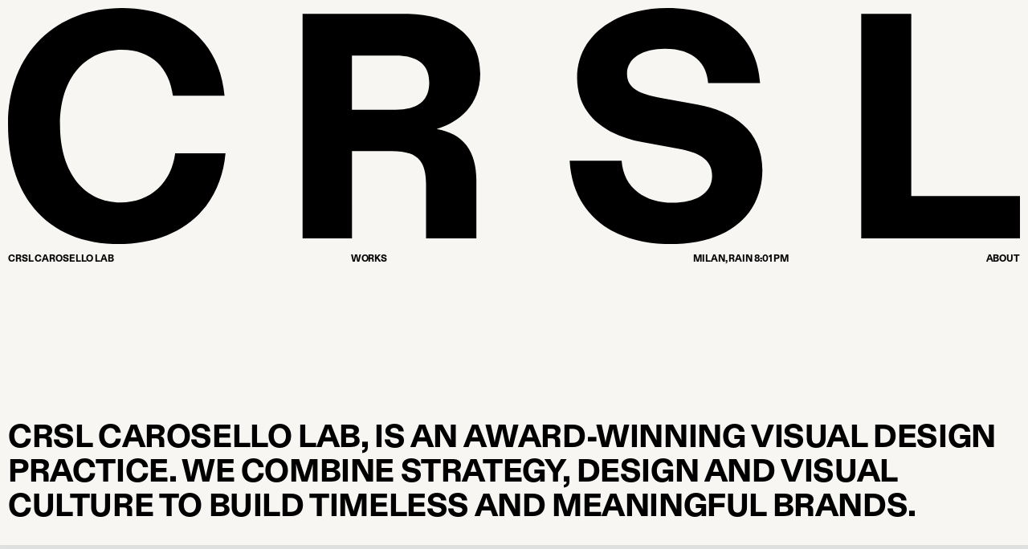

--- FILE ---
content_type: text/html; charset=UTF-8
request_url: https://crsl.studio/
body_size: 9579
content:



<!DOCTYPE html>
<html lang="en-US">
    <head>
        <meta charset="UTF-8" />
        <meta http-equiv="X-UA-Compatible" content="IE=edge,chrome=1">
        <meta name="viewport" content="initial-scale=1.0, minimum-scale=1.0, maximum-scale=1.0, user-scalable=no, width=device-width, height=device-height, target-densitydpi=device-dpi">
        <title>
            CRSL Carosello Lab |
            Brand design and creative communication studio        </title>


        <link rel="profile" href="http://gmpg.org/xfn/11" />
        <link rel="pingback" href="https://crsl.studio/xmlrpc.php" />
        
        <link rel="apple-touch-icon" sizes="180x180" href="https://crsl.studio/wp-content/themes/cl-22/images/icons/apple-touch-icon.png">
        <link rel="icon" type="image/png" sizes="32x32" href="https://crsl.studio/wp-content/themes/cl-22/images/icons/favicon-32x32.png">
        <link rel="icon" type="image/png" sizes="16x16" href="https://crsl.studio/wp-content/themes/cl-22/images/icons/favicon-16x16.png">
        <link rel="manifest" href="https://crsl.studio/wp-content/themes/cl-22/images/icons/site.webmanifest">
        <link rel="mask-icon" href="https://crsl.studio/wp-content/themes/cl-22/images/icons/safari-pinned-tab.svg" color="#009e3a">
        <meta name="msapplication-TileColor" content="#000000">
        <meta name="theme-color" content="#ffffff">

                    <script id="Cookiebot" src="https://consent.cookiebot.com/uc.js" data-cbid="953d1f7a-1d27-4adf-bbcd-a4df52f7d2b7" data-blockingmode="auto" type="text/javascript"></script>
        

                <!--[if lt IE 9]>
            <script src="https://crsl.studio/wp-content/themes/cl-22/js/html5.js" type="text/javascript"></script>
        <![endif]-->

        <meta name='robots' content='index, follow, max-image-preview:large, max-snippet:-1, max-video-preview:-1' />

	<!-- This site is optimized with the Yoast SEO plugin v26.6 - https://yoast.com/wordpress/plugins/seo/ -->
	<meta name="description" content="Brand design and communication studio based in Milan, CRSL Carosello Lab designs contemporary brands characterized by an attentive balance of logic and aesthetic." />
	<link rel="canonical" href="https://crsl.studio/" />
	<meta property="og:locale" content="en_US" />
	<meta property="og:type" content="website" />
	<meta property="og:title" content="CRSL CAROSELLO LAB" />
	<meta property="og:description" content="Brand design and communication studio based in Milan, CRSL Carosello Lab designs contemporary brands characterized by an attentive balance of logic and aesthetic." />
	<meta property="og:url" content="https://crsl.studio/" />
	<meta property="og:site_name" content="CRSL Carosello Lab" />
	<meta property="article:modified_time" content="2025-05-21T13:38:34+00:00" />
	<meta property="og:image" content="https://crsl.studio/wp-content/uploads/2022/04/CRSL-avatar.png" />
	<meta property="og:image:width" content="4167" />
	<meta property="og:image:height" content="4167" />
	<meta property="og:image:type" content="image/png" />
	<meta name="twitter:card" content="summary_large_image" />
	<meta name="twitter:title" content="CRSL CAROSELLO LAB" />
	<meta name="twitter:description" content="Brand design and communication studio based in Milan, CRSL Carosello Lab designs contemporary brands characterized by an attentive balance of logic and aesthetic." />
	<meta name="twitter:image" content="https://crsl.studio/wp-content/uploads/2022/04/CRSL-avatar.png" />
	<script type="application/ld+json" class="yoast-schema-graph">{"@context":"https://schema.org","@graph":[{"@type":"WebPage","@id":"https://crsl.studio/","url":"https://crsl.studio/","name":"CRSL Carosello Lab","isPartOf":{"@id":"https://crsl.studio/#website"},"about":{"@id":"https://crsl.studio/#organization"},"datePublished":"2022-01-28T12:18:35+00:00","dateModified":"2025-05-21T13:38:34+00:00","description":"Brand design and communication studio based in Milan, CRSL Carosello Lab designs contemporary brands characterized by an attentive balance of logic and aesthetic.","breadcrumb":{"@id":"https://crsl.studio/#breadcrumb"},"inLanguage":"en-US","potentialAction":[{"@type":"ReadAction","target":["https://crsl.studio/"]}]},{"@type":"BreadcrumbList","@id":"https://crsl.studio/#breadcrumb","itemListElement":[{"@type":"ListItem","position":1,"name":"Home"}]},{"@type":"WebSite","@id":"https://crsl.studio/#website","url":"https://crsl.studio/","name":"CRSL Carosello Lab","description":"Brand design and creative communication studio","publisher":{"@id":"https://crsl.studio/#organization"},"potentialAction":[{"@type":"SearchAction","target":{"@type":"EntryPoint","urlTemplate":"https://crsl.studio/?s={search_term_string}"},"query-input":{"@type":"PropertyValueSpecification","valueRequired":true,"valueName":"search_term_string"}}],"inLanguage":"en-US"},{"@type":"Organization","@id":"https://crsl.studio/#organization","name":"CRSL Carosello Lab","url":"https://crsl.studio/","logo":{"@type":"ImageObject","inLanguage":"en-US","@id":"https://crsl.studio/#/schema/logo/image/","url":"https://crsl.studio/wp-content/uploads/2022/04/CRSL-avatar.png","contentUrl":"https://crsl.studio/wp-content/uploads/2022/04/CRSL-avatar.png","width":4167,"height":4167,"caption":"CRSL Carosello Lab"},"image":{"@id":"https://crsl.studio/#/schema/logo/image/"}}]}</script>
	<!-- / Yoast SEO plugin. -->


<link rel="alternate" title="oEmbed (JSON)" type="application/json+oembed" href="https://crsl.studio/wp-json/oembed/1.0/embed?url=https%3A%2F%2Fcrsl.studio%2F" />
<link rel="alternate" title="oEmbed (XML)" type="text/xml+oembed" href="https://crsl.studio/wp-json/oembed/1.0/embed?url=https%3A%2F%2Fcrsl.studio%2F&#038;format=xml" />
<style id='wp-img-auto-sizes-contain-inline-css' type='text/css'>
img:is([sizes=auto i],[sizes^="auto," i]){contain-intrinsic-size:3000px 1500px}
/*# sourceURL=wp-img-auto-sizes-contain-inline-css */
</style>
<style id='wp-emoji-styles-inline-css' type='text/css'>

	img.wp-smiley, img.emoji {
		display: inline !important;
		border: none !important;
		box-shadow: none !important;
		height: 1em !important;
		width: 1em !important;
		margin: 0 0.07em !important;
		vertical-align: -0.1em !important;
		background: none !important;
		padding: 0 !important;
	}
/*# sourceURL=wp-emoji-styles-inline-css */
</style>
<style id='wp-block-library-inline-css' type='text/css'>
:root{--wp-block-synced-color:#7a00df;--wp-block-synced-color--rgb:122,0,223;--wp-bound-block-color:var(--wp-block-synced-color);--wp-editor-canvas-background:#ddd;--wp-admin-theme-color:#007cba;--wp-admin-theme-color--rgb:0,124,186;--wp-admin-theme-color-darker-10:#006ba1;--wp-admin-theme-color-darker-10--rgb:0,107,160.5;--wp-admin-theme-color-darker-20:#005a87;--wp-admin-theme-color-darker-20--rgb:0,90,135;--wp-admin-border-width-focus:2px}@media (min-resolution:192dpi){:root{--wp-admin-border-width-focus:1.5px}}.wp-element-button{cursor:pointer}:root .has-very-light-gray-background-color{background-color:#eee}:root .has-very-dark-gray-background-color{background-color:#313131}:root .has-very-light-gray-color{color:#eee}:root .has-very-dark-gray-color{color:#313131}:root .has-vivid-green-cyan-to-vivid-cyan-blue-gradient-background{background:linear-gradient(135deg,#00d084,#0693e3)}:root .has-purple-crush-gradient-background{background:linear-gradient(135deg,#34e2e4,#4721fb 50%,#ab1dfe)}:root .has-hazy-dawn-gradient-background{background:linear-gradient(135deg,#faaca8,#dad0ec)}:root .has-subdued-olive-gradient-background{background:linear-gradient(135deg,#fafae1,#67a671)}:root .has-atomic-cream-gradient-background{background:linear-gradient(135deg,#fdd79a,#004a59)}:root .has-nightshade-gradient-background{background:linear-gradient(135deg,#330968,#31cdcf)}:root .has-midnight-gradient-background{background:linear-gradient(135deg,#020381,#2874fc)}:root{--wp--preset--font-size--normal:16px;--wp--preset--font-size--huge:42px}.has-regular-font-size{font-size:1em}.has-larger-font-size{font-size:2.625em}.has-normal-font-size{font-size:var(--wp--preset--font-size--normal)}.has-huge-font-size{font-size:var(--wp--preset--font-size--huge)}.has-text-align-center{text-align:center}.has-text-align-left{text-align:left}.has-text-align-right{text-align:right}.has-fit-text{white-space:nowrap!important}#end-resizable-editor-section{display:none}.aligncenter{clear:both}.items-justified-left{justify-content:flex-start}.items-justified-center{justify-content:center}.items-justified-right{justify-content:flex-end}.items-justified-space-between{justify-content:space-between}.screen-reader-text{border:0;clip-path:inset(50%);height:1px;margin:-1px;overflow:hidden;padding:0;position:absolute;width:1px;word-wrap:normal!important}.screen-reader-text:focus{background-color:#ddd;clip-path:none;color:#444;display:block;font-size:1em;height:auto;left:5px;line-height:normal;padding:15px 23px 14px;text-decoration:none;top:5px;width:auto;z-index:100000}html :where(.has-border-color){border-style:solid}html :where([style*=border-top-color]){border-top-style:solid}html :where([style*=border-right-color]){border-right-style:solid}html :where([style*=border-bottom-color]){border-bottom-style:solid}html :where([style*=border-left-color]){border-left-style:solid}html :where([style*=border-width]){border-style:solid}html :where([style*=border-top-width]){border-top-style:solid}html :where([style*=border-right-width]){border-right-style:solid}html :where([style*=border-bottom-width]){border-bottom-style:solid}html :where([style*=border-left-width]){border-left-style:solid}html :where(img[class*=wp-image-]){height:auto;max-width:100%}:where(figure){margin:0 0 1em}html :where(.is-position-sticky){--wp-admin--admin-bar--position-offset:var(--wp-admin--admin-bar--height,0px)}@media screen and (max-width:600px){html :where(.is-position-sticky){--wp-admin--admin-bar--position-offset:0px}}

/*# sourceURL=wp-block-library-inline-css */
</style><style id='global-styles-inline-css' type='text/css'>
:root{--wp--preset--aspect-ratio--square: 1;--wp--preset--aspect-ratio--4-3: 4/3;--wp--preset--aspect-ratio--3-4: 3/4;--wp--preset--aspect-ratio--3-2: 3/2;--wp--preset--aspect-ratio--2-3: 2/3;--wp--preset--aspect-ratio--16-9: 16/9;--wp--preset--aspect-ratio--9-16: 9/16;--wp--preset--color--black: #000000;--wp--preset--color--cyan-bluish-gray: #abb8c3;--wp--preset--color--white: #ffffff;--wp--preset--color--pale-pink: #f78da7;--wp--preset--color--vivid-red: #cf2e2e;--wp--preset--color--luminous-vivid-orange: #ff6900;--wp--preset--color--luminous-vivid-amber: #fcb900;--wp--preset--color--light-green-cyan: #7bdcb5;--wp--preset--color--vivid-green-cyan: #00d084;--wp--preset--color--pale-cyan-blue: #8ed1fc;--wp--preset--color--vivid-cyan-blue: #0693e3;--wp--preset--color--vivid-purple: #9b51e0;--wp--preset--gradient--vivid-cyan-blue-to-vivid-purple: linear-gradient(135deg,rgb(6,147,227) 0%,rgb(155,81,224) 100%);--wp--preset--gradient--light-green-cyan-to-vivid-green-cyan: linear-gradient(135deg,rgb(122,220,180) 0%,rgb(0,208,130) 100%);--wp--preset--gradient--luminous-vivid-amber-to-luminous-vivid-orange: linear-gradient(135deg,rgb(252,185,0) 0%,rgb(255,105,0) 100%);--wp--preset--gradient--luminous-vivid-orange-to-vivid-red: linear-gradient(135deg,rgb(255,105,0) 0%,rgb(207,46,46) 100%);--wp--preset--gradient--very-light-gray-to-cyan-bluish-gray: linear-gradient(135deg,rgb(238,238,238) 0%,rgb(169,184,195) 100%);--wp--preset--gradient--cool-to-warm-spectrum: linear-gradient(135deg,rgb(74,234,220) 0%,rgb(151,120,209) 20%,rgb(207,42,186) 40%,rgb(238,44,130) 60%,rgb(251,105,98) 80%,rgb(254,248,76) 100%);--wp--preset--gradient--blush-light-purple: linear-gradient(135deg,rgb(255,206,236) 0%,rgb(152,150,240) 100%);--wp--preset--gradient--blush-bordeaux: linear-gradient(135deg,rgb(254,205,165) 0%,rgb(254,45,45) 50%,rgb(107,0,62) 100%);--wp--preset--gradient--luminous-dusk: linear-gradient(135deg,rgb(255,203,112) 0%,rgb(199,81,192) 50%,rgb(65,88,208) 100%);--wp--preset--gradient--pale-ocean: linear-gradient(135deg,rgb(255,245,203) 0%,rgb(182,227,212) 50%,rgb(51,167,181) 100%);--wp--preset--gradient--electric-grass: linear-gradient(135deg,rgb(202,248,128) 0%,rgb(113,206,126) 100%);--wp--preset--gradient--midnight: linear-gradient(135deg,rgb(2,3,129) 0%,rgb(40,116,252) 100%);--wp--preset--font-size--small: 13px;--wp--preset--font-size--medium: 20px;--wp--preset--font-size--large: 36px;--wp--preset--font-size--x-large: 42px;--wp--preset--spacing--20: 0.44rem;--wp--preset--spacing--30: 0.67rem;--wp--preset--spacing--40: 1rem;--wp--preset--spacing--50: 1.5rem;--wp--preset--spacing--60: 2.25rem;--wp--preset--spacing--70: 3.38rem;--wp--preset--spacing--80: 5.06rem;--wp--preset--shadow--natural: 6px 6px 9px rgba(0, 0, 0, 0.2);--wp--preset--shadow--deep: 12px 12px 50px rgba(0, 0, 0, 0.4);--wp--preset--shadow--sharp: 6px 6px 0px rgba(0, 0, 0, 0.2);--wp--preset--shadow--outlined: 6px 6px 0px -3px rgb(255, 255, 255), 6px 6px rgb(0, 0, 0);--wp--preset--shadow--crisp: 6px 6px 0px rgb(0, 0, 0);}:where(.is-layout-flex){gap: 0.5em;}:where(.is-layout-grid){gap: 0.5em;}body .is-layout-flex{display: flex;}.is-layout-flex{flex-wrap: wrap;align-items: center;}.is-layout-flex > :is(*, div){margin: 0;}body .is-layout-grid{display: grid;}.is-layout-grid > :is(*, div){margin: 0;}:where(.wp-block-columns.is-layout-flex){gap: 2em;}:where(.wp-block-columns.is-layout-grid){gap: 2em;}:where(.wp-block-post-template.is-layout-flex){gap: 1.25em;}:where(.wp-block-post-template.is-layout-grid){gap: 1.25em;}.has-black-color{color: var(--wp--preset--color--black) !important;}.has-cyan-bluish-gray-color{color: var(--wp--preset--color--cyan-bluish-gray) !important;}.has-white-color{color: var(--wp--preset--color--white) !important;}.has-pale-pink-color{color: var(--wp--preset--color--pale-pink) !important;}.has-vivid-red-color{color: var(--wp--preset--color--vivid-red) !important;}.has-luminous-vivid-orange-color{color: var(--wp--preset--color--luminous-vivid-orange) !important;}.has-luminous-vivid-amber-color{color: var(--wp--preset--color--luminous-vivid-amber) !important;}.has-light-green-cyan-color{color: var(--wp--preset--color--light-green-cyan) !important;}.has-vivid-green-cyan-color{color: var(--wp--preset--color--vivid-green-cyan) !important;}.has-pale-cyan-blue-color{color: var(--wp--preset--color--pale-cyan-blue) !important;}.has-vivid-cyan-blue-color{color: var(--wp--preset--color--vivid-cyan-blue) !important;}.has-vivid-purple-color{color: var(--wp--preset--color--vivid-purple) !important;}.has-black-background-color{background-color: var(--wp--preset--color--black) !important;}.has-cyan-bluish-gray-background-color{background-color: var(--wp--preset--color--cyan-bluish-gray) !important;}.has-white-background-color{background-color: var(--wp--preset--color--white) !important;}.has-pale-pink-background-color{background-color: var(--wp--preset--color--pale-pink) !important;}.has-vivid-red-background-color{background-color: var(--wp--preset--color--vivid-red) !important;}.has-luminous-vivid-orange-background-color{background-color: var(--wp--preset--color--luminous-vivid-orange) !important;}.has-luminous-vivid-amber-background-color{background-color: var(--wp--preset--color--luminous-vivid-amber) !important;}.has-light-green-cyan-background-color{background-color: var(--wp--preset--color--light-green-cyan) !important;}.has-vivid-green-cyan-background-color{background-color: var(--wp--preset--color--vivid-green-cyan) !important;}.has-pale-cyan-blue-background-color{background-color: var(--wp--preset--color--pale-cyan-blue) !important;}.has-vivid-cyan-blue-background-color{background-color: var(--wp--preset--color--vivid-cyan-blue) !important;}.has-vivid-purple-background-color{background-color: var(--wp--preset--color--vivid-purple) !important;}.has-black-border-color{border-color: var(--wp--preset--color--black) !important;}.has-cyan-bluish-gray-border-color{border-color: var(--wp--preset--color--cyan-bluish-gray) !important;}.has-white-border-color{border-color: var(--wp--preset--color--white) !important;}.has-pale-pink-border-color{border-color: var(--wp--preset--color--pale-pink) !important;}.has-vivid-red-border-color{border-color: var(--wp--preset--color--vivid-red) !important;}.has-luminous-vivid-orange-border-color{border-color: var(--wp--preset--color--luminous-vivid-orange) !important;}.has-luminous-vivid-amber-border-color{border-color: var(--wp--preset--color--luminous-vivid-amber) !important;}.has-light-green-cyan-border-color{border-color: var(--wp--preset--color--light-green-cyan) !important;}.has-vivid-green-cyan-border-color{border-color: var(--wp--preset--color--vivid-green-cyan) !important;}.has-pale-cyan-blue-border-color{border-color: var(--wp--preset--color--pale-cyan-blue) !important;}.has-vivid-cyan-blue-border-color{border-color: var(--wp--preset--color--vivid-cyan-blue) !important;}.has-vivid-purple-border-color{border-color: var(--wp--preset--color--vivid-purple) !important;}.has-vivid-cyan-blue-to-vivid-purple-gradient-background{background: var(--wp--preset--gradient--vivid-cyan-blue-to-vivid-purple) !important;}.has-light-green-cyan-to-vivid-green-cyan-gradient-background{background: var(--wp--preset--gradient--light-green-cyan-to-vivid-green-cyan) !important;}.has-luminous-vivid-amber-to-luminous-vivid-orange-gradient-background{background: var(--wp--preset--gradient--luminous-vivid-amber-to-luminous-vivid-orange) !important;}.has-luminous-vivid-orange-to-vivid-red-gradient-background{background: var(--wp--preset--gradient--luminous-vivid-orange-to-vivid-red) !important;}.has-very-light-gray-to-cyan-bluish-gray-gradient-background{background: var(--wp--preset--gradient--very-light-gray-to-cyan-bluish-gray) !important;}.has-cool-to-warm-spectrum-gradient-background{background: var(--wp--preset--gradient--cool-to-warm-spectrum) !important;}.has-blush-light-purple-gradient-background{background: var(--wp--preset--gradient--blush-light-purple) !important;}.has-blush-bordeaux-gradient-background{background: var(--wp--preset--gradient--blush-bordeaux) !important;}.has-luminous-dusk-gradient-background{background: var(--wp--preset--gradient--luminous-dusk) !important;}.has-pale-ocean-gradient-background{background: var(--wp--preset--gradient--pale-ocean) !important;}.has-electric-grass-gradient-background{background: var(--wp--preset--gradient--electric-grass) !important;}.has-midnight-gradient-background{background: var(--wp--preset--gradient--midnight) !important;}.has-small-font-size{font-size: var(--wp--preset--font-size--small) !important;}.has-medium-font-size{font-size: var(--wp--preset--font-size--medium) !important;}.has-large-font-size{font-size: var(--wp--preset--font-size--large) !important;}.has-x-large-font-size{font-size: var(--wp--preset--font-size--x-large) !important;}
/*# sourceURL=global-styles-inline-css */
</style>

<style id='classic-theme-styles-inline-css' type='text/css'>
/*! This file is auto-generated */
.wp-block-button__link{color:#fff;background-color:#32373c;border-radius:9999px;box-shadow:none;text-decoration:none;padding:calc(.667em + 2px) calc(1.333em + 2px);font-size:1.125em}.wp-block-file__button{background:#32373c;color:#fff;text-decoration:none}
/*# sourceURL=/wp-includes/css/classic-themes.min.css */
</style>
<link rel='stylesheet' id='cl22-theme-css' href='https://crsl.studio/wp-content/themes/cl-22/style.css?ver=1.0' type='text/css' media='all' />
<link rel='stylesheet' id='cl22-global-styles-css' href='https://crsl.studio/wp-content/themes/cl-22/dist/css/app.css?ver=1.0' type='text/css' media='all' />
<script type="text/javascript" src="https://crsl.studio/wp-includes/js/jquery/jquery.min.js?ver=3.7.1" id="jquery-core-js"></script>
<script type="text/javascript" src="https://crsl.studio/wp-includes/js/jquery/jquery-migrate.min.js?ver=3.4.1" id="jquery-migrate-js"></script>
<link rel="https://api.w.org/" href="https://crsl.studio/wp-json/" /><link rel="alternate" title="JSON" type="application/json" href="https://crsl.studio/wp-json/wp/v2/pages/141" />
        <style>
            ::-moz-selection { /* Code for Firefox */
                color: #F00;
                background: #f7f7f7;
            }

            ::selection {
                color: #F00;
                background: #f7f7f7;
            }

            footer ::-moz-selection { /* Code for Firefox */
                color: #000;
                background: #FFF;
            }

            footer ::selection {
                color: #000;
                background: #FFF;
            }
        </style>
    </head>



    
<body class="home wp-singular page-template page-template-template-homepage-22 page-template-template-homepage-22-php page page-id-141 wp-theme-cl-22 h homepage">
    
<header id="top-nav" class="fixed w-full top-0 left-0 padded py-2.5 z-20"><div class="relative w-full heading-block"><div class="relative flex -mx-2.5"><div class="relative w-1/3 pl-2.5 pr-1.5 lg:px-2.5"><div class="relative w-full sm:w-1/2 lg:w-4/5 xl:w-2/3 uppercase"><a class="relative inline-block" href="https://crsl.studio" title="Homepage">CRSL CAROSELLO LAB</a></div></div><div class="relative hidden lg:block w-1/3 lg:px-2.5"><nav class="relative w-full"><ul class="relative w-full flex justify-start"><li class="relative"><a class="relative inline-block uppercase  menu-item menu-item-type-post_type_archive menu-item-object-works" href="https://crsl.studio/works/" target="">Works</a></li></ul></nav></div><div class="relative block lg:hidden w-1/3 px-1.5"><nav class="relative w-full"><ul class="relative w-full flex justify-end"><li class="relative"><a class="relative inline-block uppercase  menu-item menu-item-type-post_type_archive menu-item-object-works" href="https://crsl.studio/works/" target="">Works</a></li></ul></nav></div><div class="relative w-1/3 px-2.5 bg-black hidden lg:block scroll-toggle"><div class="relative flex -mx-2.5 justify-end"><div class="relative w-1/2 px-2.5 weather-block"><div class="relative w-full uppercase"><span class="relative location"></span><span class="relative weather"></span><span class="relative time"></span></div></div><div class="relative hidden lg:block w-1/2 px-2.5"><nav class="relative w-full"><ul class="relative w-full flex justify-end"><li class="relative"><a class="relative inline-block uppercase  menu-item menu-item-type-post_type menu-item-object-page" href="https://crsl.studio/about/" target="">About</a></li></ul></nav></div></div></div><div class="relative block lg:hidden w-1/3 pl-1.5 pr-2.5"><nav class="relative w-full"><ul class="relative w-full flex justify-end"><li class="relative"><a class="relative inline-block uppercase  menu-item menu-item-type-post_type menu-item-object-page" href="https://crsl.studio/about/" target="">About</a></li></ul></nav></div></div></div></header>    
<main id="main" role="main">
    <section class="relative w-full cl-section cl-section-hl cl-trigger padded" data-trigger="hl"><div class="relative w-full py-2 lg:py-2.5"><img class="heading-logo relative w-full h-auto" src="https://crsl.studio/wp-content/uploads/2022/02/Logo-CRSL.svg" alt="" width="1" height="1" /></div><div class="relative w-full heading-block"><div class="relative flex -mx-2.5"><div class="relative w-1/3 pl-2.5 pr-1.5 lg:px-2.5"><div class="relative w-full sm:w-1/2 lg:w-4/5 xl:w-10/12 4xl:w-8/12 6xl:w-1/2"><span class="relative inline  scroll-toggle"><a class="relative inline" href="https://crsl.studio" title="Homepage">CRSL CAROSELLO LAB </a></span></div></div><div class="relative hidden lg:block w-1/3 px-2.5 scroll-toggle"><nav class="relative w-full"><ul class="relative w-full flex justify-start"><li class="relative"><a class="relative inline-block uppercase  menu-item menu-item-type-post_type_archive menu-item-object-works" href="https://crsl.studio/works/" target="">Works</a></li></ul></nav></div><div class="relative block lg:hidden w-1/3 px-1.5 scroll-toggle"><nav class="relative w-full"><ul class="relative w-full flex justify-end"><li class="relative"><a class="relative inline-block uppercase  menu-item menu-item-type-post_type_archive menu-item-object-works" href="https://crsl.studio/works/" target="">Works</a></li></ul></nav></div><div class="relative hidden lg:block w-1/3 px-2.5"><div class="relative flex -mx-2.5"><div class="relative w-1/2 px-2.5"><div class="relative w-full uppercase"><span class="relative location"></span><span class="relative weather"></span><span class="relative time"></span></div></div><div class="relative w-1/2 px-2.5 scroll-toggle"><nav class="relative w-full"><ul class="relative w-full flex justify-end"><li class="relative"><a class="relative inline-block uppercase  menu-item menu-item-type-post_type menu-item-object-page" href="https://crsl.studio/about/" target="">About</a></li></ul></nav></div></div></div><div class="relative block lg:hidden w-1/3 pl-1.5 pr-2.5 scroll-toggle"><nav class="relative w-full"><ul class="relative w-full flex justify-end"><li class="relative"><a class="relative inline-block uppercase  menu-item menu-item-type-post_type menu-item-object-page" href="https://crsl.studio/about/" target="">About</a></li></ul></nav></div></div></div><div class="relative block pt-24 xl:pt-48 pb-5"><h1 class="relative w-full heading-description uppercase">CRSL CAROSELLO LAB, IS AN AWARD-WINNING VISUAL DESIGN PRACTICE. WE COMBINE STRATEGY, DESIGN AND VISUAL CULTURE TO BUILD TIMELESS AND MEANINGFUL BRANDS.</h1></div></section>    <div class="relative w-full wrapper">
        <section class="relative w-full cl-section cl-section-hw last"><div class="relative flex flex-wrap"><div class="featured-item-column relative w-full"><a class="relative" href="https://crsl.studio/works/arxipelag-magazine-issue-i/"><article class="relative w-full"><div class="relative w-full"><div class="relative w-full block-image"><figure class="hidden xl:block observe"><img src="" data-src="https://crsl.studio/wp-content/uploads/2025/05/CRSL-arxipelag-volume-I-thumb.jpg" alt="" width="1920" height="1439" class="relative w-full h-auto" /></figure><figure class="block xl:hidden observe"><img src="" data-src="https://crsl.studio/wp-content/uploads/2025/05/CRSL-arxipelag-volume-I-thumb.jpg" alt="" width="1920" height="1439" class="relative w-full h-auto" /></figure></div></div><div class="relative w-full p-2.5 z-10"><h4 class="relative block-title text-black uppercase">Arxipelag Volume I</h4><div class="relative block-text text-black">A global photography journey investigating nature, creativity and identity. Created, designed and curated by CRSL.studio</div></div></article></a></div><div class="featured-item-column relative w-full lg:w-1/2 mt-12 xl:mt-24"><a class="relative" href="https://crsl.studio/works/modena-fc/"><article class="relative w-full"><div class="relative w-full"><div class="relative aspect-w-4 aspect-h-5 block-image"><figure class="hidden xl:block observe"><img src="" data-src="https://crsl.studio/wp-content/uploads/2022/08/crsl-carosello-modena-fc-yellow-shirt-01.jpg" alt="" width="1080" height="1295" class="relative w-full h-full object-cover" /></figure><figure class="block xl:hidden observe"><img src="" data-src="https://crsl.studio/wp-content/uploads/2022/08/crsl-carosello-modena-fc-yellow-shirt-01.jpg" alt="" width="1080" height="1295" class="relative w-full h-full object-cover" /></figure></div></div><div class="relative w-full p-2.5 z-10"><h4 class="relative block-title text-black uppercase">Modena FC 1912</h4><div class="relative block-text text-black">Rebranding for the so called "Canaries": from logo and typeface to the official website and seasonal campaigns.</div></div></article></a></div><div class="featured-item-column relative w-full lg:w-1/2 mt-12 xl:mt-24"><a class="relative" href="https://crsl.studio/works/baltan-laboratories/"><article class="relative w-full"><div class="relative w-full"><div class="relative aspect-w-4 aspect-h-5 block-image"><figure class="hidden xl:block observe"><img src="" data-src="https://crsl.studio/wp-content/uploads/2020/05/CRSL-Carosello-Lab-Baltan-Laboratories-B9305172.jpg" alt="" width="1600" height="2000" class="relative w-full h-full object-cover" /></figure><figure class="block xl:hidden observe"><img src="" data-src="https://crsl.studio/wp-content/uploads/2020/05/CRSL-Carosello-Lab-Baltan-Laboratories-B9305172.jpg" alt="" width="1600" height="2000" class="relative w-full h-full object-cover" /></figure></div></div><div class="relative w-full p-2.5 z-10"><h4 class="relative block-title text-black uppercase">Decentralized Futures</h4><div class="relative block-text text-black">Exhibition identity and editorial design for the artistic research project Artecho by Baltan Laboratories.</div></div></article></a></div></div></section><section class="relative w-full cl-section cl-section-hwg flex flex-wrap"><article class="relative w-1/2 xl:w-1/3 single-work" data-gallery-images-count="0" data-attach-events="0"><a class="no-underline relative block w-full" href="https://crsl.studio/works/georges-briard-visual-identity/"><div class="relative w-full work-cover-panel"><div class="absolute w-full h-full top-0 left-0 z-20 work-color-panel" style="background-color: #dedbd0"></div><div class="relative w-full h-full z-10 work-covers-container observe observe-multiple"><img src="" data-src="https://crsl.studio/wp-content/uploads/2023/10/CRSL-carosello-Georges-Briard-Branding-Packaging-10.jpg" alt="" class="absolute w-full h-full top-0 left-0 object-cover work-cover main show" /></div></div><div class="work-title relative w-full h-full padded"><h4 class="relative w-full">GEORGES BRIARD</h4></div><div class="work-description relative w-full h-full padded">logo, brand identity, packaging, copywriting</div></a></article><article class="relative w-1/2 xl:w-1/3 single-work" data-gallery-images-count="0" data-attach-events="0"><a class="no-underline relative block w-full" href="https://crsl.studio/works/arxipelag-magazine/"><div class="relative w-full work-cover-panel"><div class="absolute w-full h-full top-0 left-0 z-20 work-color-panel" style="background-color: #c0c0a9"></div><div class="relative w-full h-full z-10 work-covers-container observe observe-multiple"><img src="" data-src="https://crsl.studio/wp-content/uploads/2023/02/Arxipelag-thumb-CRSL.jpg" alt="" class="absolute w-full h-full top-0 left-0 object-cover work-cover main show" /></div></div><div class="work-title relative w-full h-full padded"><h4 class="relative w-full">ARXIPELAG</h4></div><div class="work-description relative w-full h-full padded">concept, curation, design, social media</div></a></article><article class="relative w-1/2 xl:w-1/3 single-work" data-gallery-images-count="0" data-attach-events="0"><a class="no-underline relative block w-full" href="https://crsl.studio/works/old-hide-romanelli/"><div class="relative w-full work-cover-panel"><div class="absolute w-full h-full top-0 left-0 z-20 work-color-panel" style="background-color: #915128"></div><div class="relative w-full h-full z-10 work-covers-container observe observe-multiple"><img src="" data-src="https://crsl.studio/wp-content/uploads/2025/05/CRSL-romanelli-thumb-25.jpg" alt="" class="absolute w-full h-full top-0 left-0 object-cover work-cover main show" /></div></div><div class="work-title relative w-full h-full padded"><h4 class="relative w-full">OLD HIDE ROMANELLI</h4></div><div class="work-description relative w-full h-full padded">brand identity, web design, packaging design</div></a></article><article class="relative w-1/2 xl:w-1/3 single-work" data-gallery-images-count="0" data-attach-events="0"><a class="no-underline relative block w-full" href="https://crsl.studio/works/vitoni-spritz/"><div class="relative w-full work-cover-panel"><div class="absolute w-full h-full top-0 left-0 z-20 work-color-panel" style="background-color: #cbddc5"></div><div class="relative w-full h-full z-10 work-covers-container observe observe-multiple"><img src="" data-src="https://crsl.studio/wp-content/uploads/2025/03/CRSL-VitoniSpritz-Thumb-2025.jpg" alt="" class="absolute w-full h-full top-0 left-0 object-cover work-cover main show" /></div></div><div class="work-title relative w-full h-full padded"><h4 class="relative w-full">VITONI SPRITZ</h4></div><div class="work-description relative w-full h-full padded">logo, brand identity, packaging, web design, photography</div></a></article><article class="relative w-1/2 xl:w-1/3 single-work" data-gallery-images-count="0" data-attach-events="0"><a class="no-underline relative block w-full" href="https://crsl.studio/works/cavaliere-del-garda/"><div class="relative w-full work-cover-panel"><div class="absolute w-full h-full top-0 left-0 z-20 work-color-panel" style="background-color: #000000"></div><div class="relative w-full h-full z-10 work-covers-container observe observe-multiple"><img src="" data-src="https://crsl.studio/wp-content/uploads/2025/05/CRSL-CavaliereDelGarda-Thumb-2025.jpg" alt="" class="absolute w-full h-full top-0 left-0 object-cover work-cover main show" /></div></div><div class="work-title relative w-full h-full padded"><h4 class="relative w-full">CAVALIERE DEL GARDA</h4></div><div class="work-description relative w-full h-full padded">logo, brand identity, packaging</div></a></article><article class="relative w-1/2 xl:w-1/3 single-work" data-gallery-images-count="0" data-attach-events="0"><a class="no-underline relative block w-full" href="https://crsl.studio/works/modena-fc-season-identity/"><div class="relative w-full work-cover-panel"><div class="absolute w-full h-full top-0 left-0 z-20 work-color-panel" style="background-color: #1a1a1a"></div><div class="relative w-full h-full z-10 work-covers-container observe observe-multiple"><img src="" data-src="https://crsl.studio/wp-content/uploads/2024/09/CRSL-ModenaFC-Thumb-01.jpg" alt="" class="absolute w-full h-full top-0 left-0 object-cover work-cover main show" /></div></div><div class="work-title relative w-full h-full padded"><h4 class="relative w-full">MODENA FC SEASON 2024/25</h4></div><div class="work-description relative w-full h-full padded">brand identity, motion design, video campaign</div></a></article><article class="relative w-1/2 xl:w-1/3 single-work" data-gallery-images-count="0" data-attach-events="0"><a class="no-underline relative block w-full" href="https://crsl.studio/works/sanpellegrino/"><div class="relative w-full work-cover-panel"><div class="absolute w-full h-full top-0 left-0 z-20 work-color-panel" style="background-color: #C8C7CB"></div><div class="relative w-full h-full z-10 work-covers-container observe observe-multiple"><img src="" data-src="https://crsl.studio/wp-content/uploads/2022/03/CRSL-SPellegrino-Thumb.jpg" alt="" class="absolute w-full h-full top-0 left-0 object-cover work-cover main show" /></div></div><div class="work-title relative w-full h-full padded"><h4 class="relative w-full">S.PELLEGRINO</h4></div><div class="work-description relative w-full h-full padded">editorial design, infographic</div></a></article><article class="relative w-1/2 xl:w-1/3 single-work" data-gallery-images-count="0" data-attach-events="0"><a class="no-underline relative block w-full" href="https://crsl.studio/works/switch/"><div class="relative w-full work-cover-panel"><div class="absolute w-full h-full top-0 left-0 z-20 work-color-panel" style="background-color: #7a7070"></div><div class="relative w-full h-full z-10 work-covers-container observe observe-multiple"><img src="" data-src="https://crsl.studio/wp-content/uploads/2022/11/crsl-switch-website-slider-01.jpg" alt="" class="absolute w-full h-full top-0 left-0 object-cover work-cover main show" /></div></div><div class="work-title relative w-full h-full padded"><h4 class="relative w-full">SWITCH</h4></div><div class="work-description relative w-full h-full padded">logo, brand identity, web design</div></a></article><article class="relative w-1/2 xl:w-1/3 single-work" data-gallery-images-count="0" data-attach-events="0"><a class="no-underline relative block w-full" href="https://crsl.studio/works/warp/"><div class="relative w-full work-cover-panel"><div class="absolute w-full h-full top-0 left-0 z-20 work-color-panel" style="background-color: #11120c"></div><div class="relative w-full h-full z-10 work-covers-container observe observe-multiple"><img src="" data-src="https://crsl.studio/wp-content/uploads/2022/03/CRSL-Warp-Thumb.jpg" alt="" class="absolute w-full h-full top-0 left-0 object-cover work-cover main show" /></div></div><div class="work-title relative w-full h-full padded"><h4 class="relative w-full">WARP</h4></div><div class="work-description relative w-full h-full padded">packaging, motion design</div></a></article><article class="relative w-1/2 xl:w-1/3 single-work" data-gallery-images-count="0" data-attach-events="0"><a class="no-underline relative block w-full" href="https://crsl.studio/works/the-hair-bureau/"><div class="relative w-full work-cover-panel"><div class="absolute w-full h-full top-0 left-0 z-20 work-color-panel" style="background-color: #cccecc"></div><div class="relative w-full h-full z-10 work-covers-container observe observe-multiple"><img src="" data-src="https://crsl.studio/wp-content/uploads/2022/03/CRSL-Carosello-Lab-HairBureau-Diecut.jpg" alt="" class="absolute w-full h-full top-0 left-0 object-cover work-cover main show" /></div></div><div class="work-title relative w-full h-full padded"><h4 class="relative w-full">THE HAIR BUREAU</h4></div><div class="work-description relative w-full h-full padded">naming, logo, brand identity, packaging, website</div></a></article><article class="relative w-1/2 xl:w-1/3 single-work" data-gallery-images-count="0" data-attach-events="0"><a class="no-underline relative block w-full" href="https://crsl.studio/works/muma-gin/"><div class="relative w-full work-cover-panel"><div class="absolute w-full h-full top-0 left-0 z-20 work-color-panel" style="background-color: #000000"></div><div class="relative w-full h-full z-10 work-covers-container observe observe-multiple"><img src="" data-src="https://crsl.studio/wp-content/uploads/2025/05/CRSL-Muma-Thumb-2025.jpg" alt="" class="absolute w-full h-full top-0 left-0 object-cover work-cover main show" /></div></div><div class="work-title relative w-full h-full padded"><h4 class="relative w-full">MUMA GIN</h4></div><div class="work-description relative w-full h-full padded">brand identity, packaging</div></a></article><article class="relative w-1/2 xl:w-1/3 single-work" data-gallery-images-count="0" data-attach-events="0"><a class="no-underline relative block w-full" href="https://crsl.studio/works/scuderia/"><div class="relative w-full work-cover-panel"><div class="absolute w-full h-full top-0 left-0 z-20 work-color-panel" style="background-color: #E6E3E0"></div><div class="relative w-full h-full z-10 work-covers-container observe observe-multiple"><img src="" data-src="https://crsl.studio/wp-content/uploads/2025/05/CRSL-scuderia-thumb-03.jpg" alt="" class="absolute w-full h-full top-0 left-0 object-cover work-cover main show" /></div></div><div class="work-title relative w-full h-full padded"><h4 class="relative w-full">SCUDERIA MEDIA</h4></div><div class="work-description relative w-full h-full padded">logo, brand identity, web design</div></a></article><article class="relative w-1/2 xl:w-1/3 single-work" data-gallery-images-count="0" data-attach-events="0"><a class="no-underline relative block w-full" href="https://crsl.studio/works/vanda-marcel/"><div class="relative w-full work-cover-panel"><div class="absolute w-full h-full top-0 left-0 z-20 work-color-panel" style="background-color: #F0EEDF"></div><div class="relative w-full h-full z-10 work-covers-container observe observe-multiple"><img src="" data-src="https://crsl.studio/wp-content/uploads/2023/03/CRSL-VandaMarcel-Thumb-3.jpg" alt="" class="absolute w-full h-full top-0 left-0 object-cover work-cover main show" /></div></div><div class="work-title relative w-full h-full padded"><h4 class="relative w-full">VANDA+MARCEL</h4></div><div class="work-description relative w-full h-full padded">logo, brand identity, website</div></a></article><article class="relative w-1/2 xl:w-1/3 single-work" data-gallery-images-count="0" data-attach-events="0"><a class="no-underline relative block w-full" href="https://crsl.studio/works/cosmoimd/"><div class="relative w-full work-cover-panel"><div class="absolute w-full h-full top-0 left-0 z-20 work-color-panel" style="background-color: #c3d2d0"></div><div class="relative w-full h-full z-10 work-covers-container observe observe-multiple"><img src="" data-src="https://crsl.studio/wp-content/uploads/2023/03/CRSL-Carosello-lab-Cosmo-IMD.png" alt="" class="absolute w-full h-full top-0 left-0 object-cover work-cover main show" /></div></div><div class="work-title relative w-full h-full padded"><h4 class="relative w-full">COSMO IMD</h4></div><div class="work-description relative w-full h-full padded">logo, brand identity, website, copywriting, photography</div></a></article><article class="relative w-1/2 xl:w-1/3 single-work" data-gallery-images-count="0" data-attach-events="0"><a class="no-underline relative block w-full" href="https://crsl.studio/works/designers-against-coronavirus/"><div class="relative w-full work-cover-panel"><div class="absolute w-full h-full top-0 left-0 z-20 work-color-panel" style="background-color: #D7D6D4"></div><div class="relative w-full h-full z-10 work-covers-container observe observe-multiple"><img src="" data-src="https://crsl.studio/wp-content/uploads/2022/03/CRSL-DAC-Thumb.jpg" alt="" class="absolute w-full h-full top-0 left-0 object-cover work-cover main show" /></div></div><div class="work-title relative w-full h-full padded"><h4 class="relative w-full">DESIGNERS AGAINST CORONAVIRUS</h4></div><div class="work-description relative w-full h-full padded">book, website, fundraising</div></a></article><article class="relative w-1/2 xl:w-1/3 single-work" data-gallery-images-count="0" data-attach-events="0"><a class="no-underline relative block w-full" href="https://crsl.studio/works/caracalla/"><div class="relative w-full work-cover-panel"><div class="absolute w-full h-full top-0 left-0 z-20 work-color-panel" style="background-color: #e5e0de"></div><div class="relative w-full h-full z-10 work-covers-container observe observe-multiple"><img src="" data-src="https://crsl.studio/wp-content/uploads/2022/03/CRSL-CaroselloLab-Caracalla-Pack.jpg" alt="" class="absolute w-full h-full top-0 left-0 object-cover work-cover main show" /></div></div><div class="work-title relative w-full h-full padded"><h4 class="relative w-full">CARACALLA</h4></div><div class="work-description relative w-full h-full padded">logo, brand identity, packaging, photography</div></a></article><article class="relative w-1/2 xl:w-1/3 single-work" data-gallery-images-count="0" data-attach-events="0"><a class="no-underline relative block w-full" href="https://crsl.studio/works/fondazione-cri/"><div class="relative w-full work-cover-panel"><div class="absolute w-full h-full top-0 left-0 z-20 work-color-panel" style="background-color: #00000"></div><div class="relative w-full h-full z-10 work-covers-container observe observe-multiple"><img src="" data-src="https://crsl.studio/wp-content/uploads/2022/03/CRSL-FondazioneCRI-Thumb.jpg" alt="" class="absolute w-full h-full top-0 left-0 object-cover work-cover main show" /></div></div><div class="work-title relative w-full h-full padded"><h4 class="relative w-full">FONDAZIONE CRI</h4></div><div class="work-description relative w-full h-full padded">logo, brand identity, website</div></a></article></section>    </div>
</main>



<footer id="footer" class="relative w-full h-screen padded padded-vertical bg-black text-white z-30">
    <div class="relative h-full flex flex-col justify-between">
        <div class="relative flex flex-wrap -mx-2.5">
            <div class="relative w-full xl:w-4/12 5xl:w-4/12 6xl:w-3/12 px-2.5 footer-col">
                                    <div class="relative w-full sm:w-5/12 2xl:w-8/12 5xl:w-8/12 footer-col-content">
                        <p>CRSL STUDIO, FORMERLY CAROSELLO LAB, IS AN AWARD-WINNING VISUAL DESIGN AGENCY, BASED IN MILAN.</p>
                    </div>
                            </div>
            <div class="relative w-full xl:w-2/12 5xl:w-2/12 px-2.5 footer-col">
                                    <div class="relative w-full footer-col-content">
                        <p><a href="mailto:info@carosellolab.com" target="_blank" rel="noopener">info@carosellolab.com</a></p>
<p>+39 02 83529 532</p>
<p><a href="https://www.instagram.com/crsl.studio/" target="_blank" rel="noopener">Instagram</a></p>
                    </div>
                            </div>
            <div class="relative w-full xl:w-2/12 5xl:w-2/12 px-2.5 footer-col">
                                    <div class="relative w-full footer-col-content">
                        <p>STUDIO</p>
<p>&nbsp;</p>
<p>Carosello Lab</p>
<p>via C. Darwin 9,</p>
<p>20143 Milan</p>
<p>Italy</p>
<p>&nbsp;</p>
<p>REGISTERED OFFICE</p>
<p>&nbsp;</p>
<p>Carosellolab srl</p>
<p>Circonvallazione Clodia, 82</p>
<p>00195 &#8211; Roma (RM) Italia</p>
                    </div>
                            </div>
            <div class="relative w-full xl:w-2/12 5xl:w-2/12 px-2.5 footer-col">
                                    <div class="relative w-full footer-col-content">
                        <p>OUR BRANDS</p>
<p>&nbsp;</p>
<p><a href="https://arxipelag.com/" target="_blank" rel="noopener">Arxipelag</a></p>
<p><a href="https://www.designersagainstcoronavirus.com/" target="_blank" rel="noopener">Designers Against Coronavirus</a><br />
<a href="https://www.foodpirate.studio/" target="_blank" rel="noopener">Food Pirate Studios</a></p>
                    </div>
                            </div>
            <div class="relative w-full xl:w-2/12 5xl:w-2/12 6xl:w-3/12 px-2.5 footer-col">
                                    <div class="relative w-full flex justify-start xl:justify-end footer-col-content">
                        <ul class="relative">
                                                                                            <li class="relative w-full">
                                    <a class=" menu-item menu-item-type-post_type menu-item-object-page" href="https://crsl.studio/cookie-policy/" target="">
                                        Cookie Policy                                    </a>
                                </li>
                                                                                            <li class="relative w-full">
                                    <a class=" menu-item menu-item-type-post_type menu-item-object-page menu-item-privacy-policy" href="https://crsl.studio/privacy-policy/" target="">
                                        Privacy Policy                                    </a>
                                </li>
                                                    </ul>
                    </div>
                            </div>
        </div>

        <div class="relative w-full">
            <img class="footer-logo relative w-full h-auto" src="https://crsl.studio/wp-content/uploads/2022/02/Logo-CRSL-white-1.svg" alt="" width="1" height="1" />
        </div>
    </div>
</footer>

<script type="speculationrules">
{"prefetch":[{"source":"document","where":{"and":[{"href_matches":"/*"},{"not":{"href_matches":["/wp-*.php","/wp-admin/*","/wp-content/uploads/*","/wp-content/*","/wp-content/plugins/*","/wp-content/themes/cl-22/*","/*\\?(.+)"]}},{"not":{"selector_matches":"a[rel~=\"nofollow\"]"}},{"not":{"selector_matches":".no-prefetch, .no-prefetch a"}}]},"eagerness":"conservative"}]}
</script>
<script type="text/javascript" src="https://crsl.studio/wp-content/themes/cl-22/dist/js/homepage.js?ver=1.0.0" id="cl22-global-scripts-js"></script>
<script id="wp-emoji-settings" type="application/json">
{"baseUrl":"https://s.w.org/images/core/emoji/17.0.2/72x72/","ext":".png","svgUrl":"https://s.w.org/images/core/emoji/17.0.2/svg/","svgExt":".svg","source":{"concatemoji":"https://crsl.studio/wp-includes/js/wp-emoji-release.min.js?ver=6.9"}}
</script>
<script type="module">
/* <![CDATA[ */
/*! This file is auto-generated */
const a=JSON.parse(document.getElementById("wp-emoji-settings").textContent),o=(window._wpemojiSettings=a,"wpEmojiSettingsSupports"),s=["flag","emoji"];function i(e){try{var t={supportTests:e,timestamp:(new Date).valueOf()};sessionStorage.setItem(o,JSON.stringify(t))}catch(e){}}function c(e,t,n){e.clearRect(0,0,e.canvas.width,e.canvas.height),e.fillText(t,0,0);t=new Uint32Array(e.getImageData(0,0,e.canvas.width,e.canvas.height).data);e.clearRect(0,0,e.canvas.width,e.canvas.height),e.fillText(n,0,0);const a=new Uint32Array(e.getImageData(0,0,e.canvas.width,e.canvas.height).data);return t.every((e,t)=>e===a[t])}function p(e,t){e.clearRect(0,0,e.canvas.width,e.canvas.height),e.fillText(t,0,0);var n=e.getImageData(16,16,1,1);for(let e=0;e<n.data.length;e++)if(0!==n.data[e])return!1;return!0}function u(e,t,n,a){switch(t){case"flag":return n(e,"\ud83c\udff3\ufe0f\u200d\u26a7\ufe0f","\ud83c\udff3\ufe0f\u200b\u26a7\ufe0f")?!1:!n(e,"\ud83c\udde8\ud83c\uddf6","\ud83c\udde8\u200b\ud83c\uddf6")&&!n(e,"\ud83c\udff4\udb40\udc67\udb40\udc62\udb40\udc65\udb40\udc6e\udb40\udc67\udb40\udc7f","\ud83c\udff4\u200b\udb40\udc67\u200b\udb40\udc62\u200b\udb40\udc65\u200b\udb40\udc6e\u200b\udb40\udc67\u200b\udb40\udc7f");case"emoji":return!a(e,"\ud83e\u1fac8")}return!1}function f(e,t,n,a){let r;const o=(r="undefined"!=typeof WorkerGlobalScope&&self instanceof WorkerGlobalScope?new OffscreenCanvas(300,150):document.createElement("canvas")).getContext("2d",{willReadFrequently:!0}),s=(o.textBaseline="top",o.font="600 32px Arial",{});return e.forEach(e=>{s[e]=t(o,e,n,a)}),s}function r(e){var t=document.createElement("script");t.src=e,t.defer=!0,document.head.appendChild(t)}a.supports={everything:!0,everythingExceptFlag:!0},new Promise(t=>{let n=function(){try{var e=JSON.parse(sessionStorage.getItem(o));if("object"==typeof e&&"number"==typeof e.timestamp&&(new Date).valueOf()<e.timestamp+604800&&"object"==typeof e.supportTests)return e.supportTests}catch(e){}return null}();if(!n){if("undefined"!=typeof Worker&&"undefined"!=typeof OffscreenCanvas&&"undefined"!=typeof URL&&URL.createObjectURL&&"undefined"!=typeof Blob)try{var e="postMessage("+f.toString()+"("+[JSON.stringify(s),u.toString(),c.toString(),p.toString()].join(",")+"));",a=new Blob([e],{type:"text/javascript"});const r=new Worker(URL.createObjectURL(a),{name:"wpTestEmojiSupports"});return void(r.onmessage=e=>{i(n=e.data),r.terminate(),t(n)})}catch(e){}i(n=f(s,u,c,p))}t(n)}).then(e=>{for(const n in e)a.supports[n]=e[n],a.supports.everything=a.supports.everything&&a.supports[n],"flag"!==n&&(a.supports.everythingExceptFlag=a.supports.everythingExceptFlag&&a.supports[n]);var t;a.supports.everythingExceptFlag=a.supports.everythingExceptFlag&&!a.supports.flag,a.supports.everything||((t=a.source||{}).concatemoji?r(t.concatemoji):t.wpemoji&&t.twemoji&&(r(t.twemoji),r(t.wpemoji)))});
//# sourceURL=https://crsl.studio/wp-includes/js/wp-emoji-loader.min.js
/* ]]> */
</script>

<!-- Global site tag (gtag.js) - Google Analytics -->
<script async src="https://www.googletagmanager.com/gtag/js?id=G-Y25WS1P5TB"></script>
<script>
    window.dataLayer = window.dataLayer || [];
    function gtag(){dataLayer.push(arguments);}
    gtag('js', new Date());

    gtag('config', 'G-Y25WS1P5TB');
</script>
</body>
</html>



--- FILE ---
content_type: text/css
request_url: https://crsl.studio/wp-content/themes/cl-22/style.css?ver=1.0
body_size: 15
content:
/*
Theme Name: Cl3
Theme URI: https://carosellolab.com
Author: CaroselloLab
Author URI: https://carosellolab.com
Description: CaroselloLab 2022 Theme.
Version: 1.0
License: GNU General Public License


--- FILE ---
content_type: text/css
request_url: https://crsl.studio/wp-content/themes/cl-22/dist/css/app.css?ver=1.0
body_size: 6216
content:
/*! tailwindcss v3.0.13 | MIT License | https://tailwindcss.com*/*,:after,:before{border:0 solid;box-sizing:border-box}:after,:before{--tw-content:""}html{-webkit-text-size-adjust:100%;font-family:ui-sans-serif,system-ui,-apple-system,BlinkMacSystemFont,Segoe UI,Roboto,Helvetica Neue,Arial,Noto Sans,sans-serif,Apple Color Emoji,Segoe UI Emoji,Segoe UI Symbol,Noto Color Emoji;line-height:1.5;-moz-tab-size:4;-o-tab-size:4;tab-size:4}body{line-height:inherit;margin:0}hr{border-top-width:1px;color:inherit;height:0}abbr:where([title]){-webkit-text-decoration:underline dotted;text-decoration:underline dotted}h1,h2,h3,h4,h5,h6{font-size:inherit;font-weight:inherit}a{color:inherit;text-decoration:inherit}b,strong{font-weight:bolder}code,kbd,pre,samp{font-family:ui-monospace,SFMono-Regular,Menlo,Monaco,Consolas,Liberation Mono,Courier New,monospace;font-size:1em}small{font-size:80%}sub,sup{font-size:75%;line-height:0;position:relative;vertical-align:baseline}sub{bottom:-.25em}sup{top:-.5em}table{border-collapse:collapse;border-color:inherit;text-indent:0}button,input,optgroup,select,textarea{color:inherit;font-family:inherit;font-size:100%;line-height:inherit;margin:0;padding:0}button,select{text-transform:none}[type=button],[type=reset],[type=submit],button{-webkit-appearance:button;background-color:transparent;background-image:none}:-moz-focusring{outline:auto}:-moz-ui-invalid{box-shadow:none}progress{vertical-align:baseline}::-webkit-inner-spin-button,::-webkit-outer-spin-button{height:auto}[type=search]{-webkit-appearance:textfield;outline-offset:-2px}::-webkit-search-decoration{-webkit-appearance:none}::-webkit-file-upload-button{-webkit-appearance:button;font:inherit}summary{display:list-item}blockquote,dd,dl,figure,h1,h2,h3,h4,h5,h6,hr,p,pre{margin:0}fieldset{margin:0}fieldset,legend{padding:0}menu,ol,ul{list-style:none;margin:0;padding:0}textarea{resize:vertical}input::-moz-placeholder,textarea::-moz-placeholder{color:#9ca3af;opacity:1}input:-ms-input-placeholder,textarea:-ms-input-placeholder{color:#9ca3af;opacity:1}input::placeholder,textarea::placeholder{color:#9ca3af;opacity:1}[role=button],button{cursor:pointer}:disabled{cursor:default}audio,canvas,embed,iframe,img,object,svg,video{display:block;vertical-align:middle}img,video{height:auto;max-width:100%}[hidden]{display:none}@font-face{font-family:ABCDiatype;font-weight:400;src:url(../../fonts/ABCDiatype-Heavy.woff2) format("woff2"),url(../../fonts/ABCDiatype-Heavy.woff) format("woff");src:url(../../fonts/ABCDiatype-Heavy.otf) format("opentype")}*,:after,:before{--tw-translate-x:0;--tw-translate-y:0;--tw-rotate:0;--tw-skew-x:0;--tw-skew-y:0;--tw-scale-x:1;--tw-scale-y:1;--tw-pan-x: ;--tw-pan-y: ;--tw-pinch-zoom: ;--tw-scroll-snap-strictness:proximity;--tw-ordinal: ;--tw-slashed-zero: ;--tw-numeric-figure: ;--tw-numeric-spacing: ;--tw-numeric-fraction: ;--tw-ring-inset: ;--tw-ring-offset-width:0px;--tw-ring-offset-color:#fff;--tw-ring-color:rgba(59,130,246,.5);--tw-ring-offset-shadow:0 0 #0000;--tw-ring-shadow:0 0 #0000;--tw-shadow:0 0 #0000;--tw-shadow-colored:0 0 #0000;--tw-blur: ;--tw-brightness: ;--tw-contrast: ;--tw-grayscale: ;--tw-hue-rotate: ;--tw-invert: ;--tw-saturate: ;--tw-sepia: ;--tw-drop-shadow: ;--tw-backdrop-blur: ;--tw-backdrop-brightness: ;--tw-backdrop-contrast: ;--tw-backdrop-grayscale: ;--tw-backdrop-hue-rotate: ;--tw-backdrop-invert: ;--tw-backdrop-opacity: ;--tw-backdrop-saturate: ;--tw-backdrop-sepia: }.container{width:100%}@media (min-width:640px){.container{max-width:640px}}@media (min-width:768px){.container{max-width:768px}}@media (min-width:1024px){.container{max-width:1024px}}@media (min-width:1280px){.container{max-width:1280px}}@media (min-width:1440px){.container{max-width:1440px}}@media (min-width:1536px){.container{max-width:1536px}}@media (min-width:1720px){.container{max-width:1720px}}@media (min-width:1920px){.container{max-width:1920px}}@media (min-width:2536px){.container{max-width:2536px}}.aspect-w-4{--tw-aspect-w:4;padding-bottom:calc(var(--tw-aspect-h)/var(--tw-aspect-w)*100%);position:relative}.aspect-w-4>*{bottom:0;height:100%;left:0;position:absolute;right:0;top:0;width:100%}.aspect-h-5{--tw-aspect-h:5}.aspect-w-16{--tw-aspect-w:16;padding-bottom:calc(var(--tw-aspect-h)/var(--tw-aspect-w)*100%);position:relative}.aspect-w-16>*{bottom:0;height:100%;left:0;position:absolute;right:0;top:0;width:100%}.aspect-h-9{--tw-aspect-h:9}.fixed{position:fixed}.absolute{position:absolute}.relative{position:relative}.sticky{position:-webkit-sticky;position:sticky}.top-0{top:0}.left-0{left:0}.z-30{z-index:30}.z-10{z-index:10}.z-20{z-index:20}.-mx-2\.5{margin-left:-.625rem;margin-right:-.625rem}.-mx-2{margin-left:-.5rem;margin-right:-.5rem}.mx-auto{margin-left:auto;margin-right:auto}.-mx-px{margin-left:-1px;margin-right:-1px}.mx-2{margin-left:.5rem;margin-right:.5rem}.mt-1\.5{margin-top:.375rem}.mt-1{margin-top:.25rem}.mt-5{margin-top:1.25rem}.mt-4{margin-top:1rem}.mt-12{margin-top:3rem}.block{display:block}.inline-block{display:inline-block}.inline{display:inline}.flex{display:flex}.contents{display:contents}.hidden{display:none}.h-screen{height:100vh}.h-full{height:100%}.h-auto{height:auto}.h-px{height:1px}.min-h-screen{min-height:100vh}.min-h-full{min-height:100%}.w-full{width:100%}.w-auto{width:auto}.w-10\/12{width:83.333333%}.w-1\/3{width:33.333333%}.w-1\/2{width:50%}.min-w-full{min-width:100%}.max-w-none{max-width:none}.flex-shrink-0{flex-shrink:0}.flex-grow{flex-grow:1}.resize{resize:both}.flex-col{flex-direction:column}.flex-wrap{flex-wrap:wrap}.items-start{align-items:flex-start}.items-center{align-items:center}.justify-start{justify-content:flex-start}.justify-end{justify-content:flex-end}.justify-center{justify-content:center}.justify-between{justify-content:space-between}.space-y-4>:not([hidden])~:not([hidden]){--tw-space-y-reverse:0;margin-bottom:calc(1rem*var(--tw-space-y-reverse));margin-top:calc(1rem*(1 - var(--tw-space-y-reverse)))}.self-center{align-self:center}.overflow-hidden{overflow:hidden}.rounded-full{border-radius:9999px}.bg-black{--tw-bg-opacity:1;background-color:rgb(0 0 0/var(--tw-bg-opacity))}.bg-primary{--tw-bg-opacity:1;background-color:rgb(247 246 243/var(--tw-bg-opacity))}.bg-opacity-10{--tw-bg-opacity:0.1}.bg-cover{background-size:cover}.bg-center{background-position:50%}.bg-no-repeat{background-repeat:no-repeat}.object-cover{-o-object-fit:cover;object-fit:cover}.p-2\.5{padding:.625rem}.p-2{padding:.5rem}.px-2\.5{padding-left:.625rem;padding-right:.625rem}.px-2{padding-left:.5rem;padding-right:.5rem}.px-px{padding-left:1px;padding-right:1px}.py-2{padding-bottom:.5rem;padding-top:.5rem}.px-1\.5{padding-left:.375rem;padding-right:.375rem}.px-1{padding-left:.25rem;padding-right:.25rem}.py-2\.5{padding-bottom:.625rem;padding-top:.625rem}.pt-24{padding-top:6rem}.pr-3{padding-right:.75rem}.pr-2{padding-right:.5rem}.pr-8{padding-right:2rem}.pb-2{padding-bottom:.5rem}.pb-5{padding-bottom:1.25rem}.pt-5{padding-top:1.25rem}.pl-2\.5{padding-left:.625rem}.pr-1\.5{padding-right:.375rem}.pl-2{padding-left:.5rem}.pr-1{padding-right:.25rem}.pl-1\.5{padding-left:.375rem}.pr-2\.5{padding-right:.625rem}.pl-1{padding-left:.25rem}.pb-2\.5{padding-bottom:.625rem}.text-left{text-align:left}.text-center{text-align:center}.font-bold{font-weight:700}.uppercase{text-transform:uppercase}.text-white{--tw-text-opacity:1;color:rgb(255 255 255/var(--tw-text-opacity))}.text-black{--tw-text-opacity:1;color:rgb(0 0 0/var(--tw-text-opacity))}.no-underline{-webkit-text-decoration-line:none;text-decoration-line:none}.cl-outline-link{font-size:30px;font-size:1.875rem;letter-spacing:-.9px;line-height:1}@media (min-width:1280px){.cl-outline-link{font-size:110px;font-size:6.875rem;letter-spacing:-2.2px;line-height:1}}.cl-outline-link.p{--tw-text-opacity:1;-webkit-font-smoothing:antialiased;color:rgb(247 246 243/var(--tw-text-opacity));text-shadow:1px -1px #000,-1px -1px #000,-1px 1px #000,-1px -1px #000,1px 0 #000,-1px 0 #000,0 1px #000,0 -1px #000,1px 1px #000,-1px 1px #000,1px 1px #000,1px -1px #000}.cl-outline-link.p:hover{text-shadow:none}.cl-outline-link.n,.cl-outline-link.p:hover{--tw-text-opacity:1;color:rgb(0 0 0/var(--tw-text-opacity))}.cl-outline-link.n{-webkit-font-smoothing:antialiased;text-shadow:1px -1px #000,-1px -1px #000,-1px 1px #000,-1px -1px #000,1px 0 #000,-1px 0 #000,0 1px #000,0 -1px #000,1px 1px #000,-1px 1px #000,1px 1px #000,1px -1px #000}.cl-outline-link.n:hover{--tw-text-opacity:1;color:rgb(247 246 243/var(--tw-text-opacity))}.cl-simple-link{border-bottom-width:1px;padding-bottom:.25rem}.cl-simple-link:hover{border-color:transparent}@media (min-width:1280px){.cl-simple-link{padding-bottom:.375rem}}.cl-simple-link.default{--tw-border-opacity:1;border-color:rgb(0 0 0/var(--tw-border-opacity))}.cl-simple-link.negative{--tw-border-opacity:1;border-color:rgb(255 255 255/var(--tw-border-opacity))}.padded,section.cl-section.cl-section-cb .map,section.cl-section.cl-section-pltcb article:first-child .caption,section.cl-section.cl-section-pltcb article:nth-child(2) .caption,section.cl-section.cl-section-swtcb article:first-child .caption,section.cl-section.cl-section-swtcb article:nth-child(2) .caption,section.cl-section.cl-section-swyteb article:first-child .caption,section.cl-section.cl-section-swyteb article:nth-child(2) .caption{padding-left:.625rem;padding-right:.625rem}@media (min-width:1280px){.padded,section.cl-section.cl-section-cb .map,section.cl-section.cl-section-pltcb article:first-child .caption,section.cl-section.cl-section-pltcb article:nth-child(2) .caption,section.cl-section.cl-section-swtcb article:first-child .caption,section.cl-section.cl-section-swtcb article:nth-child(2) .caption,section.cl-section.cl-section-swyteb article:first-child .caption,section.cl-section.cl-section-swyteb article:nth-child(2) .caption{padding-left:.625rem;padding-right:.625rem}}.padded-vertical{padding-bottom:.625rem;padding-top:.625rem}@media (min-width:1280px){.padded-vertical{padding-bottom:.625rem;padding-top:.625rem}}.default-vertical-padding{padding-bottom:50px;padding-top:50px}@media (min-width:1280px){.default-vertical-padding{padding-bottom:135px;padding-top:135px}}#top-nav{--tw-text-opacity:1;color:rgb(255 255 255/var(--tw-text-opacity));font-size:12px;font-size:.75rem;letter-spacing:-.12px;line-height:85%;mix-blend-mode:difference}@media (min-width:1536px){#top-nav{font-size:14px;font-size:.875rem;letter-spacing:-.14px;line-height:85%}}#top-nav #mobile-menu nav{padding-bottom:.625rem}#top-nav #mobile-menu nav ul li{padding-bottom:.375rem}#top-nav #mobile-menu nav ul li:first-child{padding-top:.375rem}#top-nav #mobile-menu nav ul li:last-child{padding-bottom:0}body.h #top-nav,body.h #top-nav .weather-block{display:none}body.d #top-nav,body.h.scrolled #top-nav{display:block}#cl-preloader{opacity:1;transition-duration:1s;transition-property:opacity;transition-timing-function:cubic-bezier(.4,0,.2,1)}#cl-preloader.dismiss{opacity:0}#cl-preloader .bar{-webkit-animation:fill .3s forwards;animation:fill .3s forwards;width:100%}@-webkit-keyframes fill{0%{width:0}to{width:100%}}@keyframes fill{0%{width:0}to{width:100%}}footer#footer{font-size:12px;font-size:.75rem;letter-spacing:-.12px;line-height:14px}@media (min-width:1536px){footer#footer{font-size:13px;font-size:.8125rem;letter-spacing:-.13px;line-height:15px}}footer#footer .footer-col:first-child .footer-col-content{margin-top:0}footer#footer .footer-col .footer-col-content{margin-top:2rem}@media (min-width:1280px){footer#footer .footer-col .footer-col-content{margin-top:0}}footer#footer .footer-col .footer-col-content a{border-bottom-width:1px;border-color:transparent;display:inline-block;padding-bottom:.125rem;position:relative}footer#footer .footer-col .footer-col-content a:hover{--tw-border-opacity:1;border-color:rgb(255 255 255/var(--tw-border-opacity))}.main-404 .title{font-size:30px;font-size:1.875rem;letter-spacing:-.9px;line-height:1}@media (min-width:1280px){.main-404 .title{font-size:110px;font-size:6.875rem;letter-spacing:-2.2px;line-height:1}}.main-404 .message{font-size:30px;font-size:1.875rem;letter-spacing:-.9px;line-height:1}@media (min-width:1280px){.main-404 .message{font-size:110px;font-size:6.875rem;letter-spacing:-2.2px;line-height:1}}.main-404 .message p{margin-bottom:.625rem}@media (min-width:1024px){.main-404 .message p{margin-bottom:1.25rem}}.main-404 .message p:last-child{margin-bottom:0}section.cl-section.cl-section-npc{font-size:15px;font-size:.9375rem;letter-spacing:-.15px;line-height:18px;padding-bottom:50px}@media (min-width:1536px){section.cl-section.cl-section-npc{font-size:16px;font-size:1rem;letter-spacing:-.16px;line-height:20px}}@media (min-width:1280px){section.cl-section.cl-section-npc{padding-bottom:0}}section.cl-section.cl-section-npc .title{font-size:30px;font-size:1.875rem;letter-spacing:-.9px;line-height:1}@media (min-width:1280px){section.cl-section.cl-section-npc .title{font-size:110px;font-size:6.875rem;letter-spacing:-2.2px;line-height:1}}section.cl-section.cl-section-npc .content{font-size:15px;font-size:.9375rem;letter-spacing:-.15px;line-height:18px}@media (min-width:1536px){section.cl-section.cl-section-npc .content{font-size:16px;font-size:1rem;letter-spacing:-.16px;line-height:20px}}section.cl-section.cl-section-npc .content p{margin-bottom:.75rem}@media (min-width:1280px){section.cl-section.cl-section-npc .content p{margin-bottom:1rem}}section.cl-section.cl-section-npc .content p:last-child{margin-bottom:0}section.cl-section.cl-section-hl{font-size:12px;font-size:.75rem;letter-spacing:-.12px;line-height:14px}@media (min-width:1536px){section.cl-section.cl-section-hl{font-size:14px;font-size:.875rem;letter-spacing:-.14px;line-height:16px}}section.cl-section.cl-section-hl h1.heading-description{font-size:18px;font-size:1.125rem;letter-spacing:-.18px;line-height:22px;padding-bottom:.625rem}@media (min-width:1280px){section.cl-section.cl-section-hl h1.heading-description{font-size:40px;font-size:2.5rem;letter-spacing:-.4px;line-height:43px;padding-bottom:.625rem}}body.scrolled section.cl-section.cl-section-hl .scroll-toggle{opacity:0}section.cl-section.cl-section-hi{font-size:15px;font-size:.9375rem;letter-spacing:-.15px;line-height:18px;padding-top:6rem}@media (min-width:1536px){section.cl-section.cl-section-hi{font-size:16px;font-size:1rem;letter-spacing:-.16px;line-height:20px}}@media (min-width:1280px){section.cl-section.cl-section-hi{padding-top:12rem}}section.cl-section.cl-section-hi h1.title{font-size:30px;font-size:1.875rem;letter-spacing:-.6px;line-height:1;padding-bottom:.625rem}@media (min-width:768px){section.cl-section.cl-section-hi h1.title{font-size:70px;font-size:4.375rem;letter-spacing:-3.3px;line-height:1}}@media (min-width:1024px){section.cl-section.cl-section-hi h1.title{font-size:100px;font-size:6.25rem;letter-spacing:-3.3px;line-height:85%}}@media (min-width:1280px){section.cl-section.cl-section-hi h1.title{padding-bottom:.625rem}}section.cl-section.cl-section-hi .heading-image{padding-bottom:120%}@media (min-width:1280px){section.cl-section.cl-section-hi .heading-image{padding-bottom:56.25%}}section.cl-section.cl-section-hv{font-size:15px;font-size:.9375rem;letter-spacing:-.15px;line-height:18px;padding-top:6rem}@media (min-width:1536px){section.cl-section.cl-section-hv{font-size:16px;font-size:1rem;letter-spacing:-.16px;line-height:20px}}@media (min-width:1280px){section.cl-section.cl-section-hv{padding-top:12rem}}section.cl-section.cl-section-hv h1.title{font-size:30px;font-size:1.875rem;letter-spacing:-.6px;line-height:1;padding-bottom:.625rem}@media (min-width:768px){section.cl-section.cl-section-hv h1.title{font-size:70px;font-size:4.375rem;letter-spacing:-3.3px;line-height:1}}@media (min-width:1024px){section.cl-section.cl-section-hv h1.title{font-size:100px;font-size:6.25rem;letter-spacing:-3.3px;line-height:85%}}@media (min-width:1280px){section.cl-section.cl-section-hv h1.title{padding-bottom:.625rem}}section.cl-section.cl-section-hpb{font-size:15px;font-size:.9375rem;letter-spacing:-.15px;line-height:18px}@media (min-width:1536px){section.cl-section.cl-section-hpb{font-size:16px;font-size:1rem;letter-spacing:-.16px;line-height:20px}}section.cl-section.cl-section-hpb .block-image{opacity:0;z-index:0}section.cl-section.cl-section-hpb .block-image figure{display:none}@media (min-width:1280px){section.cl-section.cl-section-hpb .block-image{opacity:1;z-index:1}section.cl-section.cl-section-hpb .block-image figure{display:block}}section.cl-section.cl-section-hpb .block-image-mobile figure{display:block}@media (min-width:1280px){section.cl-section.cl-section-hpb .block-image-mobile figure{display:none}}section.cl-section.cl-section-hpb .block-image-mobile figure{height:90vh}section.cl-section.cl-section-hpb .block-data .block-title{font-size:15px;font-size:.9375rem;letter-spacing:-.15px;line-height:18px}@media (min-width:1536px){section.cl-section.cl-section-hpb .block-data .block-title{font-size:16px;font-size:1rem;letter-spacing:-.16px;line-height:20px}}section.cl-section.cl-section-hpb .block-data .block-text{font-size:15px;font-size:.9375rem;letter-spacing:-.15px;line-height:18px}@media (min-width:1536px){section.cl-section.cl-section-hpb .block-data .block-text{font-size:16px;font-size:1rem;letter-spacing:-.16px;line-height:20px}}section.cl-section.cl-section-hpb .block-data .block-link a{--tw-border-opacity:1;border-bottom-width:1px;border-color:rgb(255 255 255/var(--tw-border-opacity));font-size:13px;font-size:.8125rem;letter-spacing:-.26px;line-height:1;padding-bottom:.125rem}@media (min-width:1280px){section.cl-section.cl-section-hpb .block-data .block-link a{font-size:15px;font-size:.9375rem;letter-spacing:-.3px;line-height:1}}section.cl-section.cl-section-hpb .block-data .block-link a:hover{border-color:transparent}section.cl-section.cl-section-hw{font-size:15px;font-size:.9375rem;letter-spacing:-.15px;line-height:18px}@media (min-width:1536px){section.cl-section.cl-section-hw{font-size:16px;font-size:1rem;letter-spacing:-.16px;line-height:20px}}section.cl-section.cl-section-hw .feature-item-column .block-data .block-title{font-size:12px;font-size:.75rem;letter-spacing:-.12px;line-height:14px}@media (min-width:1536px){section.cl-section.cl-section-hw .feature-item-column .block-data .block-title{font-size:14px;font-size:.875rem;letter-spacing:-.14px;line-height:16px}}section.cl-section.cl-section-hw .feature-item-column .block-data .block-text{font-size:12px;font-size:.75rem;letter-spacing:-.12px;line-height:14px}@media (min-width:1536px){section.cl-section.cl-section-hw .feature-item-column .block-data .block-text{font-size:14px;font-size:.875rem;letter-spacing:-.14px;line-height:16px}}section.cl-section.cl-section-hwg{padding-bottom:50px;padding-top:50px}@media (min-width:1280px){section.cl-section.cl-section-hwg{padding-bottom:135px;padding-top:135px}}section.cl-section.cl-section-hwg article{margin-top:3rem}section.cl-section.cl-section-hwg article:first-child,section.cl-section.cl-section-hwg article:nth-child(2){margin-top:0}@media (min-width:1280px){section.cl-section.cl-section-hwg article{margin-top:6rem}section.cl-section.cl-section-hwg article:first-child,section.cl-section.cl-section-hwg article:nth-child(2),section.cl-section.cl-section-hwg article:nth-child(3){margin-top:0}}section.cl-section.cl-section-hwg article.single-work:hover .work-description{opacity:1}section.cl-section.cl-section-hwg article.single-work .work-cover-panel .work-covers-container{padding-bottom:120%}section.cl-section.cl-section-hwg article.single-work .work-cover-panel .work-covers-container .work-cover{opacity:0;visibility:hidden}section.cl-section.cl-section-hwg article.single-work .work-cover-panel .work-covers-container .work-cover.show{opacity:1;visibility:visible}section.cl-section.cl-section-hwg article.single-work .work-title{margin-top:.625rem}@media (min-width:1280px){section.cl-section.cl-section-hwg article.single-work .work-title{margin-top:.625rem}}section.cl-section.cl-section-hwg article.single-work .work-title h4{font-size:12px;font-size:.75rem;letter-spacing:-.12px;line-height:14px}@media (min-width:1536px){section.cl-section.cl-section-hwg article.single-work .work-title h4{font-size:14px;font-size:.875rem;letter-spacing:-.14px;line-height:16px}}section.cl-section.cl-section-hwg article.single-work .work-description{font-size:12px;font-size:.75rem;letter-spacing:-.12px;line-height:14px;opacity:0}@media (min-width:1536px){section.cl-section.cl-section-hwg article.single-work .work-description{font-size:14px;font-size:.875rem;letter-spacing:-.14px;line-height:16px}}section.cl-section.cl-section-ilb.ts{padding-top:50px}@media (min-width:1280px){section.cl-section.cl-section-ilb.ts{padding-top:135px}}section.cl-section.cl-section-ilb.bs{padding-bottom:50px}@media (min-width:1280px){section.cl-section.cl-section-ilb.bs{padding-bottom:135px}}section.cl-section.cl-section-ilb article.up .inner .image{display:block}section.cl-section.cl-section-ilb article .inner{height:auto;padding:2.5rem}@media (min-width:1024px){section.cl-section.cl-section-ilb article .inner{padding-bottom:0;padding-bottom:100%;padding-top:0}}section.cl-section.cl-section-ilb article .inner .image{display:none}section.cl-section.cl-section-ilb article .inner .data{--tw-text-opacity:1;color:rgb(255 255 255/var(--tw-text-opacity))}section.cl-section.cl-section-ilb article .inner .data .content{max-width:none}@media (min-width:768px){section.cl-section.cl-section-ilb article .inner .data .content{max-width:450px}}section.cl-section.cl-section-ilb article .inner .data .content .title{font-size:15px;font-size:.9375rem;letter-spacing:-.15px;line-height:18px}@media (min-width:1536px){section.cl-section.cl-section-ilb article .inner .data .content .title{font-size:16px;font-size:1rem;letter-spacing:-.16px;line-height:20px}}section.cl-section.cl-section-ilb article .inner .data .content .text{font-size:15px;font-size:.9375rem;letter-spacing:-.15px;line-height:18px}@media (min-width:1536px){section.cl-section.cl-section-ilb article .inner .data .content .text{font-size:16px;font-size:1rem;letter-spacing:-.16px;line-height:20px}}section.cl-section.cl-section-ilb article .inner .data .content .readmore a{--tw-border-opacity:1;border-bottom-width:1px;border-color:rgb(255 255 255/var(--tw-border-opacity));font-size:15px;font-size:.9375rem;letter-spacing:-.15px;line-height:18px;padding-bottom:.125rem}@media (min-width:1536px){section.cl-section.cl-section-ilb article .inner .data .content .readmore a{font-size:16px;font-size:1rem;letter-spacing:-.16px;line-height:20px}}section.cl-section.cl-section-ilb article .inner .data .content .readmore a:hover{border-color:transparent}section.cl-section.cl-section-s{font-size:15px;font-size:.9375rem;letter-spacing:-.15px;line-height:18px}@media (min-width:1536px){section.cl-section.cl-section-s{font-size:16px;font-size:1rem;letter-spacing:-.16px;line-height:20px}}section.cl-section.cl-section-s.ts{padding-top:50px}@media (min-width:1280px){section.cl-section.cl-section-s.ts{padding-top:135px}}section.cl-section.cl-section-s.bs{padding-bottom:50px}@media (min-width:1280px){section.cl-section.cl-section-s.bs{padding-bottom:135px}}section.cl-section.cl-section-s .block-title{font-size:30px;font-size:1.875rem;letter-spacing:-.6px;line-height:85%;padding-bottom:.625rem}@media (min-width:768px){section.cl-section.cl-section-s .block-title{font-size:70px;font-size:4.375rem;letter-spacing:-3.3px;line-height:85%}}@media (min-width:1024px){section.cl-section.cl-section-s .block-title{font-size:100px;font-size:6.25rem;letter-spacing:-3.3px;line-height:85%}}@media (min-width:1280px){section.cl-section.cl-section-s .block-title{padding-bottom:.625rem}}section.cl-section.cl-section-s .swiper{cursor:none;height:55vh}@media (min-width:1280px){section.cl-section.cl-section-s .swiper{height:70vh}}section.cl-section.cl-section-s .swiper .swiper-wrapper .swiper-slide{height:100%;width:auto}section.cl-section.cl-section-s .swiper-cursor{height:100px;opacity:0;pointer-events:none;width:100px}section.cl-section.cl-section-s .swiper-cursor.cursor-in{opacity:1}section.cl-section.cl-section-s .block-description{font-size:15px;font-size:.9375rem;letter-spacing:-.15px;line-height:18px}@media (min-width:1536px){section.cl-section.cl-section-s .block-description{font-size:16px;font-size:1rem;letter-spacing:-.16px;line-height:20px}}section.cl-section.cl-section-ppls{font-size:15px;font-size:.9375rem;letter-spacing:-.15px;line-height:18px}@media (min-width:1536px){section.cl-section.cl-section-ppls{font-size:16px;font-size:1rem;letter-spacing:-.16px;line-height:20px}}section.cl-section.cl-section-ppls.ts{padding-top:50px}@media (min-width:1280px){section.cl-section.cl-section-ppls.ts{padding-top:135px}}section.cl-section.cl-section-ppls.bs{padding-bottom:50px}@media (min-width:1280px){section.cl-section.cl-section-ppls.bs{padding-bottom:135px}}section.cl-section.cl-section-ppls .swiper{cursor:none}section.cl-section.cl-section-ppls .swiper .swiper-wrapper .swiper-slide{display:flex;flex-basis:min-content;flex-shrink:1;width:auto}section.cl-section.cl-section-ppls .swiper .swiper-wrapper .swiper-slide .swiper-slide-image{height:55vh}@media (min-width:1280px){section.cl-section.cl-section-ppls .swiper .swiper-wrapper .swiper-slide .swiper-slide-image{height:70vh}}section.cl-section.cl-section-ppls .swiper .swiper-wrapper .swiper-slide .name{font-size:15px;font-size:.9375rem;letter-spacing:-.15px;line-height:18px}@media (min-width:1536px){section.cl-section.cl-section-ppls .swiper .swiper-wrapper .swiper-slide .name{font-size:16px;font-size:1rem;letter-spacing:-.16px;line-height:20px}}section.cl-section.cl-section-ppls .swiper .swiper-wrapper .swiper-slide .role{font-size:15px;font-size:.9375rem;letter-spacing:-.15px;line-height:18px}@media (min-width:1536px){section.cl-section.cl-section-ppls .swiper .swiper-wrapper .swiper-slide .role{font-size:16px;font-size:1rem;letter-spacing:-.16px;line-height:20px}}section.cl-section.cl-section-ppls .swiper .swiper-wrapper .swiper-slide .bio{font-size:15px;font-size:.9375rem;letter-spacing:-.15px;line-height:18px}@media (min-width:1536px){section.cl-section.cl-section-ppls .swiper .swiper-wrapper .swiper-slide .bio{font-size:16px;font-size:1rem;letter-spacing:-.16px;line-height:20px}}section.cl-section.cl-section-ppls .swiper-cursor{height:100px;opacity:0;pointer-events:none;width:100px}section.cl-section.cl-section-ppls .swiper-cursor.cursor-in{opacity:1}section.cl-section.cl-section-pls{font-size:15px;font-size:.9375rem;letter-spacing:-.15px;line-height:18px}@media (min-width:1536px){section.cl-section.cl-section-pls{font-size:16px;font-size:1rem;letter-spacing:-.16px;line-height:20px}}section.cl-section.cl-section-pls.ts{padding-top:50px}@media (min-width:1280px){section.cl-section.cl-section-pls.ts{padding-top:135px}}section.cl-section.cl-section-pls.bs{padding-bottom:50px}@media (min-width:1280px){section.cl-section.cl-section-pls.bs{padding-bottom:135px}}section.cl-section.cl-section-pls .intro{font-size:30px;font-size:1.875rem;letter-spacing:-.6px;line-height:1}@media (min-width:1280px){section.cl-section.cl-section-pls .intro{font-size:100px;font-size:6.25rem;letter-spacing:-3.3px;line-height:1}}section.cl-section.cl-section-pls .swiper{cursor:none}section.cl-section.cl-section-pls .swiper .swiper-wrapper .swiper-slide .newspaper{height:500px}section.cl-section.cl-section-pls .swiper .swiper-wrapper .swiper-slide .newspaper .projects-list-item-wrapper{float:left;width:250px}@media (min-width:1280px){section.cl-section.cl-section-pls .swiper .swiper-wrapper .swiper-slide .newspaper .projects-list-item-wrapper{width:300px}}section.cl-section.cl-section-pls .swiper .swiper-wrapper .swiper-slide .newspaper .projects-list-item-wrapper .projects-list-item{-webkit-user-select:none;-ms-user-select:none;-moz-user-select:none;user-select:none;width:250px}@media (min-width:1280px){section.cl-section.cl-section-pls .swiper .swiper-wrapper .swiper-slide .newspaper .projects-list-item-wrapper .projects-list-item{width:300px}}section.cl-section.cl-section-pls .swiper .swiper-wrapper .swiper-slide .newspaper .projects-list-item-wrapper .projects-list-item.first .year{opacity:1}section.cl-section.cl-section-pls .swiper .swiper-wrapper .swiper-slide .newspaper .projects-list-item-wrapper .projects-list-item.last{margin-bottom:1rem}section.cl-section.cl-section-pls .swiper .swiper-wrapper .swiper-slide .newspaper .projects-list-item-wrapper .projects-list-item .year{min-width:50px;opacity:0}section.cl-section.cl-section-pls .swiper-cursor{height:100px;opacity:0;pointer-events:none;width:100px}section.cl-section.cl-section-pls .swiper-cursor.cursor-in{opacity:1}section.cl-section.cl-section-tb.ts{padding-top:50px}@media (min-width:1280px){section.cl-section.cl-section-tb.ts{padding-top:135px}}section.cl-section.cl-section-tb.bs{padding-bottom:50px}@media (min-width:1280px){section.cl-section.cl-section-tb.bs{padding-bottom:135px}}section.cl-section.cl-section-tb.s-n .content{font-size:15px;font-size:.9375rem;letter-spacing:-.15px;line-height:18px}@media (min-width:1536px){section.cl-section.cl-section-tb.s-n .content{font-size:16px;font-size:1rem;letter-spacing:-.16px;line-height:20px}}section.cl-section.cl-section-tb.s-m .content{font-size:18px;font-size:1.125rem;letter-spacing:-.18px;line-height:22px}@media (min-width:1280px){section.cl-section.cl-section-tb.s-m .content{font-size:40px;font-size:2.5rem;letter-spacing:-.4px;line-height:43px}}section.cl-section.cl-section-tb.s-b .content{font-size:30px;font-size:1.875rem;letter-spacing:-.9px;line-height:1}@media (min-width:768px){section.cl-section.cl-section-tb.s-b .content{font-size:70px;font-size:4.375rem;letter-spacing:-3.3px;line-height:1}}@media (min-width:1280px){section.cl-section.cl-section-tb.s-b .content{font-size:110px;font-size:6.875rem;letter-spacing:-3.3px;line-height:85%}}section.cl-section.cl-section-tb.a-l{text-align:left}section.cl-section.cl-section-tb.a-c{text-align:center}section.cl-section.cl-section-tb.l-c .content,section.cl-section.cl-section-tb.l-f .content{width:100%}@media (min-width:1280px){section.cl-section.cl-section-tb.l-c .content{max-width:900px}}section.cl-section.cl-section-tb .content{padding-top:.625rem}@media (min-width:1280px){section.cl-section.cl-section-tb .content{padding-top:.625rem}}section.cl-section.cl-section-tb .content p{font-size:inherit}section.cl-section.cl-section-irb.ts{padding-top:50px}@media (min-width:1280px){section.cl-section.cl-section-irb.ts{padding-top:135px}}section.cl-section.cl-section-irb.bs{padding-bottom:50px}@media (min-width:1280px){section.cl-section.cl-section-irb.bs{padding-bottom:135px}}section.cl-section.cl-section-irb.t-s .title{font-size:30px;font-size:1.875rem;letter-spacing:-.9px;line-height:1}@media (min-width:1280px){section.cl-section.cl-section-irb.t-s .title{font-size:110px;font-size:6.875rem;letter-spacing:-2.2px;line-height:85%}}section.cl-section.cl-section-irb.t-s .text{font-size:13px;font-size:.8125rem;letter-spacing:-.13px;line-height:15px}@media (min-width:1280px){section.cl-section.cl-section-irb.t-s .text{font-size:17px;font-size:1.0625rem;letter-spacing:-.17px;line-height:19px}}section.cl-section.cl-section-irb.t-l .title{font-size:30px;font-size:1.875rem;letter-spacing:-.9px;line-height:1}@media (min-width:1280px){section.cl-section.cl-section-irb.t-l .title{font-size:110px;font-size:6.875rem;letter-spacing:-2.2px;line-height:85%}}section.cl-section.cl-section-irb.t-l .text{font-size:18px;font-size:1.125rem;letter-spacing:-.18px;line-height:22px}@media (min-width:1280px){section.cl-section.cl-section-irb.t-l .text{font-size:40px;font-size:2.5rem;letter-spacing:-.4px;line-height:43px}}section.cl-section.cl-section-irb .media-element{height:220px;margin-top:2px;width:auto}@media (min-width:1024px){section.cl-section.cl-section-irb .media-element{height:450px}}@media (min-width:1536px){section.cl-section.cl-section-irb .media-element{height:600px}}section.cl-section.cl-section-irb .title{padding-top:.625rem}@media (min-width:1280px){section.cl-section.cl-section-irb .title{padding-top:.625rem}}section.cl-section.cl-section-irb .title .inner:after{content:" "}section.cl-section.cl-section-irb .title .link{word-break:break-all}section.cl-section.cl-section-irb .title .readmore{--tw-text-opacity:1;-webkit-font-smoothing:antialiased;color:rgb(247 246 243/var(--tw-text-opacity));text-shadow:1px -1px #000,-1px -1px #000,-1px 1px #000,-1px -1px #000,1px 0 #000,-1px 0 #000,0 1px #000,0 -1px #000,1px 1px #000,-1px 1px #000,1px 1px #000,1px -1px #000}section.cl-section.cl-section-irb .title .readmore:hover{--tw-text-opacity:1;color:rgb(0 0 0/var(--tw-text-opacity));text-shadow:none}section.cl-section.cl-section-irb .text{padding-top:.625rem}@media (min-width:1280px){section.cl-section.cl-section-irb .text{padding-top:.625rem}}section.cl-section.cl-section-irb .text p{font-size:inherit}section.cl-section.cl-section-cb.ts{padding-top:50px}@media (min-width:1280px){section.cl-section.cl-section-cb.ts{padding-top:135px}}section.cl-section.cl-section-cb.bs{padding-bottom:50px}@media (min-width:1280px){section.cl-section.cl-section-cb.bs{padding-bottom:135px}section.cl-section.cl-section-cb .map{padding-left:0;padding-right:0}}section.cl-section.cl-section-cb .content{font-size:15px;font-size:.9375rem;letter-spacing:-.15px;line-height:18px}@media (min-width:1536px){section.cl-section.cl-section-cb .content{font-size:16px;font-size:1rem;letter-spacing:-.16px;line-height:20px}}section.cl-section.cl-section-cb .content p{font-size:inherit}section.cl-section.cl-section-mq.ts{padding-top:50px}@media (min-width:1280px){section.cl-section.cl-section-mq.ts{padding-top:135px}}section.cl-section.cl-section-mq.bs{padding-bottom:50px}@media (min-width:1280px){section.cl-section.cl-section-mq.bs{padding-bottom:135px}}section.cl-section.cl-section-mq .cl-marquee{white-space:nowrap}section.cl-section.cl-section-mq .cl-marquee:hover[data-direction=left] .sentence .item,section.cl-section.cl-section-mq .cl-marquee:hover[data-direction=right] .sentence .item{-webkit-animation-play-state:paused;animation-play-state:paused}section.cl-section.cl-section-mq .cl-marquee[data-direction=left] .sentence .item{animation:scroll-left 8s linear infinite;-moz-animation:scroll-left 8s linear infinite;-webkit-animation:scroll-left 8s linear infinite}section.cl-section.cl-section-mq .cl-marquee[data-direction=right] .sentence .item{-webkit-animation:scroll-left 8s linear infinite reverse;animation:scroll-left 8s linear infinite reverse}section.cl-section.cl-section-mq .cl-marquee .sentence{-webkit-transform:translateZ(0);white-space:nowrap}section.cl-section.cl-section-mq .cl-marquee .sentence a.item{top:-1px}@media (min-width:1280px){section.cl-section.cl-section-mq .cl-marquee .sentence a.item{top:-1.5px}}section.cl-section.cl-section-mq .cl-marquee .sentence a.item .link-pointer{-moz-backface-visibility:hidden;-ms-backface-visibility:hidden;-webkit-backface-visibility:hidden;top:1px;-webkit-transform:translateZ(0)}@media (min-width:1280px){section.cl-section.cl-section-mq .cl-marquee .sentence a.item .link-pointer{top:1.5px}}section.cl-section.cl-section-mq .cl-marquee .sentence a.item .link-pointer img{-moz-backface-visibility:hidden;-ms-backface-visibility:hidden;-webkit-backface-visibility:hidden;height:12px;-webkit-transform:translateZ(0)}@media (min-width:1280px){section.cl-section.cl-section-mq .cl-marquee .sentence a.item .link-pointer img{height:24px}}section.cl-section.cl-section-mq .cl-marquee .sentence .item{-moz-backface-visibility:hidden;-ms-backface-visibility:hidden;-webkit-backface-visibility:hidden;font-size:18px;font-size:1.125rem;letter-spacing:-.9;line-height:86%;opacity:1;top:-1px;transform:translateX(0);-webkit-transform:translateZ(0);white-space:nowrap}@media (min-width:1280px){section.cl-section.cl-section-mq .cl-marquee .sentence .item{font-size:36px;font-size:2.25rem;letter-spacing:-1.8;line-height:85%;top:-1.5px}}section.cl-section.cl-section-mq .cl-marquee .sentence .item span{-moz-backface-visibility:hidden;-ms-backface-visibility:hidden;-webkit-backface-visibility:hidden;-webkit-transform:translateZ(0)}@-webkit-keyframes scroll-left{0%{-webkit-transform:translateX(0)}to{-webkit-transform:translateX(-100%)}}@keyframes scroll-left{0%{transform:translateX(0)}to{transform:translateX(-100%)}}@-webkit-keyframes scroll-right{0%{-webkit-transform:translateX(0)}to{-webkit-transform:translateX(100%)}}@keyframes scroll-right{0%{transform:translateX(0)}to{transform:translateX(100%)}}section.cl-section.cl-section-v.ts{padding-top:50px}@media (min-width:1280px){section.cl-section.cl-section-v.ts{padding-top:135px}}section.cl-section.cl-section-v.bs{padding-bottom:50px}@media (min-width:1280px){section.cl-section.cl-section-v.bs{padding-bottom:135px}}section.cl-section.cl-section-v h2.title{font-size:30px;font-size:1.875rem;letter-spacing:-.6px;line-height:1;padding-bottom:.625rem}@media (min-width:768px){section.cl-section.cl-section-v h2.title{font-size:70px;font-size:4.375rem;letter-spacing:-3.3px;line-height:1}}@media (min-width:1024px){section.cl-section.cl-section-v h2.title{font-size:100px;font-size:6.25rem;letter-spacing:-3.3px;line-height:85%}}@media (min-width:1280px){section.cl-section.cl-section-v h2.title{padding-bottom:.625rem}}section.cl-section.cl-section-swhb{font-size:15px;font-size:.9375rem;letter-spacing:-.15px;line-height:18px;padding-bottom:50px;padding-top:85px}@media (min-width:1536px){section.cl-section.cl-section-swhb{font-size:16px;font-size:1rem;letter-spacing:-.16px;line-height:20px}}@media (min-width:1280px){section.cl-section.cl-section-swhb{padding-bottom:135px;padding-top:175px}}section.cl-section.cl-section-swtb{font-size:15px;font-size:.9375rem;letter-spacing:-.15px;line-height:18px}@media (min-width:1536px){section.cl-section.cl-section-swtb{font-size:16px;font-size:1rem;letter-spacing:-.16px;line-height:20px}}section.cl-section.cl-section-swtb.ts{padding-top:50px}@media (min-width:1280px){section.cl-section.cl-section-swtb.ts{padding-top:135px}}section.cl-section.cl-section-swtb.bs{padding-bottom:50px}@media (min-width:1280px){section.cl-section.cl-section-swtb.bs{padding-bottom:135px}}section.cl-section.cl-section-swtb .content{font-size:15px;font-size:.9375rem;letter-spacing:-.15px;line-height:18px}@media (min-width:1536px){section.cl-section.cl-section-swtb .content{font-size:16px;font-size:1rem;letter-spacing:-.16px;line-height:20px}}section.cl-section.cl-section-swtb .content p{margin-bottom:.75rem}@media (min-width:1280px){section.cl-section.cl-section-swtb .content p{margin-bottom:1rem}}section.cl-section.cl-section-swtb .content p:last-child{margin-bottom:0}section.cl-section.cl-section-swib{font-size:15px;font-size:.9375rem;letter-spacing:-.15px;line-height:18px}@media (min-width:1536px){section.cl-section.cl-section-swib{font-size:16px;font-size:1rem;letter-spacing:-.16px;line-height:20px}}section.cl-section.cl-section-swib.ts{padding-top:50px}@media (min-width:1280px){section.cl-section.cl-section-swib.ts{padding-top:135px}}section.cl-section.cl-section-swib.bs{padding-bottom:50px}@media (min-width:1280px){section.cl-section.cl-section-swib.bs{padding-bottom:135px}}section.cl-section.cl-section-swib .caption{font-size:12px;font-size:.75rem;letter-spacing:-.12px;line-height:14px}@media (min-width:1536px){section.cl-section.cl-section-swib .caption{font-size:14px;font-size:.875rem;letter-spacing:-.14px;line-height:16px}}section.cl-section.cl-section-swvb{font-size:15px;font-size:.9375rem;letter-spacing:-.15px;line-height:18px}@media (min-width:1536px){section.cl-section.cl-section-swvb{font-size:16px;font-size:1rem;letter-spacing:-.16px;line-height:20px}}section.cl-section.cl-section-swvb.ts{padding-top:50px}@media (min-width:1280px){section.cl-section.cl-section-swvb.ts{padding-top:135px}}section.cl-section.cl-section-swvb.bs{padding-bottom:50px}@media (min-width:1280px){section.cl-section.cl-section-swvb.bs{padding-bottom:135px}}section.cl-section.cl-section-swvb .caption{font-size:12px;font-size:.75rem;letter-spacing:-.12px;line-height:14px}@media (min-width:1536px){section.cl-section.cl-section-swvb .caption{font-size:14px;font-size:.875rem;letter-spacing:-.14px;line-height:16px}}section.cl-section.cl-section-swtcb{font-size:15px;font-size:.9375rem;letter-spacing:-.15px;line-height:18px}@media (min-width:1536px){section.cl-section.cl-section-swtcb{font-size:16px;font-size:1rem;letter-spacing:-.16px;line-height:20px}}section.cl-section.cl-section-swtcb.ts{padding-top:50px}@media (min-width:1280px){section.cl-section.cl-section-swtcb.ts{padding-top:135px}}section.cl-section.cl-section-swtcb.bs{padding-bottom:50px}@media (min-width:1280px){section.cl-section.cl-section-swtcb.bs{padding-bottom:135px}section.cl-section.cl-section-swtcb article:nth-child(2) .caption{padding-left:0}}section.cl-section.cl-section-swtcb article .caption{font-size:12px;font-size:.75rem;letter-spacing:-.12px;line-height:14px}@media (min-width:1536px){section.cl-section.cl-section-swtcb article .caption{font-size:14px;font-size:.875rem;letter-spacing:-.14px;line-height:16px}}section.cl-section.cl-section-swtcb article .content{font-size:15px;font-size:.9375rem;letter-spacing:-.15px;line-height:18px}@media (min-width:1536px){section.cl-section.cl-section-swtcb article .content{font-size:16px;font-size:1rem;letter-spacing:-.16px;line-height:20px}}section.cl-section.cl-section-swtcb article .content p{margin-bottom:.75rem}@media (min-width:1280px){section.cl-section.cl-section-swtcb article .content p{margin-bottom:1rem}}section.cl-section.cl-section-swtcb article .content p:last-child{margin-bottom:0}section.cl-section.cl-section-swsb{font-size:15px;font-size:.9375rem;letter-spacing:-.15px;line-height:18px}@media (min-width:1536px){section.cl-section.cl-section-swsb{font-size:16px;font-size:1rem;letter-spacing:-.16px;line-height:20px}}section.cl-section.cl-section-swsb.ts{padding-top:50px}@media (min-width:1280px){section.cl-section.cl-section-swsb.ts{padding-top:135px}}section.cl-section.cl-section-swsb.bs{padding-bottom:50px}@media (min-width:1280px){section.cl-section.cl-section-swsb.bs{padding-bottom:135px}}section.cl-section.cl-section-swsb .swiper{cursor:none}section.cl-section.cl-section-swsb .swiper .swiper-wrapper .swiper-slide{display:flex;flex-basis:min-content;flex-shrink:1;width:auto}section.cl-section.cl-section-swsb .swiper .swiper-wrapper .swiper-slide .swiper-slide-image,section.cl-section.cl-section-swsb .swiper .swiper-wrapper .swiper-slide .swiper-slide-video{height:55vh}@media (min-width:1280px){section.cl-section.cl-section-swsb .swiper .swiper-wrapper .swiper-slide .swiper-slide-image,section.cl-section.cl-section-swsb .swiper .swiper-wrapper .swiper-slide .swiper-slide-video{height:70vh}}section.cl-section.cl-section-swsb .swiper .swiper-wrapper .swiper-slide .caption{font-size:12px;font-size:.75rem;letter-spacing:-.12px;line-height:14px;max-width:90vw}@media (min-width:1536px){section.cl-section.cl-section-swsb .swiper .swiper-wrapper .swiper-slide .caption{font-size:14px;font-size:.875rem;letter-spacing:-.14px;line-height:16px}}@media (min-width:1280px){section.cl-section.cl-section-swsb .swiper .swiper-wrapper .swiper-slide .caption{max-width:unset}}section.cl-section.cl-section-swsb .swiper-cursor{height:100px;opacity:0;pointer-events:none;width:100px}section.cl-section.cl-section-swsb .swiper-cursor.cursor-in{opacity:1}section.cl-section.cl-section-swyteb{font-size:15px;font-size:.9375rem;letter-spacing:-.15px;line-height:18px}@media (min-width:1536px){section.cl-section.cl-section-swyteb{font-size:16px;font-size:1rem;letter-spacing:-.16px;line-height:20px}}section.cl-section.cl-section-swyteb.ts{padding-top:50px}@media (min-width:1280px){section.cl-section.cl-section-swyteb.ts{padding-top:135px}}section.cl-section.cl-section-swyteb.bs{padding-bottom:50px}@media (min-width:1280px){section.cl-section.cl-section-swyteb.bs{padding-bottom:135px}section.cl-section.cl-section-swyteb article:nth-child(2) .caption{padding-left:0}}section.cl-section.cl-section-swyteb article .caption{font-size:12px;font-size:.75rem;letter-spacing:-.12px;line-height:14px}@media (min-width:1536px){section.cl-section.cl-section-swyteb article .caption{font-size:14px;font-size:.875rem;letter-spacing:-.14px;line-height:16px}}section.cl-section.cl-section-swrb{padding-bottom:50px}@media (min-width:1280px){section.cl-section.cl-section-swrb{padding-bottom:135px}}section.cl-section.cl-section-swrb .section-title{margin-bottom:50px}@media (min-width:1280px){section.cl-section.cl-section-swrb .section-title{margin-bottom:135px}}section.cl-section.cl-section-swrb .section-title h3{font-size:15px;font-size:.9375rem;letter-spacing:-.15px;line-height:18px}@media (min-width:1536px){section.cl-section.cl-section-swrb .section-title h3{font-size:16px;font-size:1rem;letter-spacing:-.16px;line-height:20px}}section.cl-section.cl-section-swrb article.related-work:nth-child(3){display:none}@media (min-width:768px){section.cl-section.cl-section-swrb article.related-work:nth-child(3){display:block}}section.cl-section.cl-section-swrb article.related-work .work-cover{padding-bottom:121%}section.cl-section.cl-section-swrb article.related-work .title{font-size:12px;font-size:.75rem;letter-spacing:-.12px;line-height:14px}@media (min-width:1536px){section.cl-section.cl-section-swrb article.related-work .title{font-size:14px;font-size:.875rem;letter-spacing:-.14px;line-height:16px}}section.cl-section.cl-section-awg{padding-bottom:50px;padding-top:50px}@media (min-width:1280px){section.cl-section.cl-section-awg{padding-bottom:135px;padding-top:135px}}section.cl-section.cl-section-awg article{margin-top:3rem}section.cl-section.cl-section-awg article:first-child,section.cl-section.cl-section-awg article:nth-child(2){margin-top:0}@media (min-width:1280px){section.cl-section.cl-section-awg article{margin-top:6rem}section.cl-section.cl-section-awg article:first-child,section.cl-section.cl-section-awg article:nth-child(2),section.cl-section.cl-section-awg article:nth-child(3){margin-top:0}}section.cl-section.cl-section-awg article.single-work:hover .work-description{opacity:1}section.cl-section.cl-section-awg article.single-work .work-cover-panel .work-covers-container{padding-bottom:120%}section.cl-section.cl-section-awg article.single-work .work-cover-panel .work-covers-container .work-cover{opacity:0;visibility:hidden}section.cl-section.cl-section-awg article.single-work .work-cover-panel .work-covers-container .work-cover.show{opacity:1;visibility:visible}section.cl-section.cl-section-awg article.single-work .work-title{margin-top:.625rem}@media (min-width:1280px){section.cl-section.cl-section-awg article.single-work .work-title{margin-top:.625rem}}section.cl-section.cl-section-awg article.single-work .work-title h4{font-size:12px;font-size:.75rem;letter-spacing:-.12px;line-height:14px}@media (min-width:1536px){section.cl-section.cl-section-awg article.single-work .work-title h4{font-size:14px;font-size:.875rem;letter-spacing:-.14px;line-height:16px}}section.cl-section.cl-section-awg article.single-work .work-description{font-size:12px;font-size:.75rem;letter-spacing:-.12px;line-height:14px;opacity:0}@media (min-width:1536px){section.cl-section.cl-section-awg article.single-work .work-description{font-size:14px;font-size:.875rem;letter-spacing:-.14px;line-height:16px}}section.cl-section.cl-section-plh h1.title{font-size:30px;font-size:1.875rem;letter-spacing:-.6px;line-height:85%;padding-bottom:.625rem}@media (min-width:768px){section.cl-section.cl-section-plh h1.title{font-size:70px;font-size:4.375rem;letter-spacing:-3.3px;line-height:85%}}@media (min-width:1024px){section.cl-section.cl-section-plh h1.title{font-size:100px;font-size:6.25rem;letter-spacing:-3.3px;line-height:85%}}@media (min-width:1280px){section.cl-section.cl-section-plh h1.title{padding-bottom:.625rem}}section.cl-section.cl-section-pltb .content{font-size:15px;font-size:.9375rem;letter-spacing:-.15px;line-height:18px;padding-top:.625rem}@media (min-width:1536px){section.cl-section.cl-section-pltb .content{font-size:16px;font-size:1rem;letter-spacing:-.16px;line-height:20px}}@media (min-width:1280px){section.cl-section.cl-section-pltb .content{padding-top:.625rem}}section.cl-section.cl-section-pltb .content p{font-size:inherit}section.cl-section.cl-section-pli{font-size:15px;font-size:.9375rem;letter-spacing:-.15px;line-height:18px}@media (min-width:1536px){section.cl-section.cl-section-pli{font-size:16px;font-size:1rem;letter-spacing:-.16px;line-height:20px}}section.cl-section.cl-section-pli.ts{padding-top:50px}@media (min-width:1280px){section.cl-section.cl-section-pli.ts{padding-top:135px}}section.cl-section.cl-section-pli.bs{padding-bottom:50px}@media (min-width:1280px){section.cl-section.cl-section-pli.bs{padding-bottom:135px}}section.cl-section.cl-section-pli .caption{font-size:12px;font-size:.75rem;letter-spacing:-.12px;line-height:14px}@media (min-width:1536px){section.cl-section.cl-section-pli .caption{font-size:14px;font-size:.875rem;letter-spacing:-.14px;line-height:16px}}section.cl-section.cl-section-plmrb .media-element{height:220px;margin-top:2px;width:auto}@media (min-width:1024px){section.cl-section.cl-section-plmrb .media-element{height:450px}}@media (min-width:1536px){section.cl-section.cl-section-plmrb .media-element{height:600px}}section.cl-section.cl-section-pltcb{font-size:15px;font-size:.9375rem;letter-spacing:-.15px;line-height:18px}@media (min-width:1536px){section.cl-section.cl-section-pltcb{font-size:16px;font-size:1rem;letter-spacing:-.16px;line-height:20px}}section.cl-section.cl-section-pltcb.ts{padding-top:50px}@media (min-width:1280px){section.cl-section.cl-section-pltcb.ts{padding-top:135px}}section.cl-section.cl-section-pltcb.bs{padding-bottom:50px}@media (min-width:1280px){section.cl-section.cl-section-pltcb.bs{padding-bottom:135px}section.cl-section.cl-section-pltcb article:nth-child(2) .caption{padding-left:0}}section.cl-section.cl-section-pltcb article .caption{font-size:12px;font-size:.75rem;letter-spacing:-.12px;line-height:14px}@media (min-width:1536px){section.cl-section.cl-section-pltcb article .caption{font-size:14px;font-size:.875rem;letter-spacing:-.14px;line-height:16px}}section.cl-section.cl-section-pltcb article .content{font-size:15px;font-size:.9375rem;letter-spacing:-.15px;line-height:18px}@media (min-width:1536px){section.cl-section.cl-section-pltcb article .content{font-size:16px;font-size:1rem;letter-spacing:-.16px;line-height:20px}}section.cl-section.cl-section-pltcb article .content p{margin-bottom:.75rem}@media (min-width:1280px){section.cl-section.cl-section-pltcb article .content p{margin-bottom:1rem}}section.cl-section.cl-section-pltcb article .content p:last-child{margin-bottom:0}section.cl-section.cl-section-plsb{font-size:15px;font-size:.9375rem;letter-spacing:-.15px;line-height:18px}@media (min-width:1536px){section.cl-section.cl-section-plsb{font-size:16px;font-size:1rem;letter-spacing:-.16px;line-height:20px}}section.cl-section.cl-section-plsb.ts{padding-top:50px}@media (min-width:1280px){section.cl-section.cl-section-plsb.ts{padding-top:135px}}section.cl-section.cl-section-plsb.bs{padding-bottom:50px}@media (min-width:1280px){section.cl-section.cl-section-plsb.bs{padding-bottom:135px}}section.cl-section.cl-section-plsb .swiper{cursor:none}section.cl-section.cl-section-plsb .swiper .swiper-wrapper .swiper-slide{display:flex;flex-basis:min-content;flex-shrink:1;width:auto}section.cl-section.cl-section-plsb .swiper .swiper-wrapper .swiper-slide .swiper-slide-image,section.cl-section.cl-section-plsb .swiper .swiper-wrapper .swiper-slide .swiper-slide-video{height:55vh}@media (min-width:1280px){section.cl-section.cl-section-plsb .swiper .swiper-wrapper .swiper-slide .swiper-slide-image,section.cl-section.cl-section-plsb .swiper .swiper-wrapper .swiper-slide .swiper-slide-video{height:70vh}}section.cl-section.cl-section-plsb .swiper .swiper-wrapper .swiper-slide .caption{font-size:12px;font-size:.75rem;letter-spacing:-.12px;line-height:14px;max-width:90vw}@media (min-width:1536px){section.cl-section.cl-section-plsb .swiper .swiper-wrapper .swiper-slide .caption{font-size:14px;font-size:.875rem;letter-spacing:-.14px;line-height:16px}}@media (min-width:1280px){section.cl-section.cl-section-plsb .swiper .swiper-wrapper .swiper-slide .caption{max-width:unset}}section.cl-section.cl-section-plsb .swiper-cursor{height:100px;opacity:0;pointer-events:none;width:100px}section.cl-section.cl-section-plsb .swiper-cursor.cursor-in{opacity:1}section.cl-section.cl-section-plbb{padding-bottom:50px;padding-top:5px}@media (min-width:1280px){section.cl-section.cl-section-plbb{padding-bottom:135px;padding-top:5px}}:root{-ms-scroll-chaining:none;overscroll-behavior:none}body{font-family:ABCDiatype,sans-serif}body,body #main{--tw-bg-opacity:1;background-color:rgb(247 246 243/var(--tw-bg-opacity))}body #main{min-height:100vh}body #main .cl-section,body #main .wrapper{--tw-bg-opacity:1;background-color:rgb(247 246 243/var(--tw-bg-opacity))}body #main .cl-section img{pointer-events:none}body #main .cl-section .observe-multiple img,body #main .cl-section .observe img{opacity:0;transition-duration:.3s;transition-property:opacity;transition-timing-function:cubic-bezier(.4,0,.2,1);transition-timing-function:cubic-bezier(.4,0,1,1)}body #main .cl-section .observe-multiple img.lazyLoaded,body #main .cl-section .observe img.lazyLoaded{opacity:1}body .CybotCookiebotDialog{font-family:ABCDiatype,sans-serif}@media (min-width:640px){.sm\:w-5\/12{width:41.666667%}.sm\:w-1\/2{width:50%}.sm\:w-8\/12{width:66.666667%}}@media (min-width:768px){.md\:w-auto{width:auto}.md\:w-6\/12{width:50%}.md\:w-1\/3{width:33.333333%}.md\:columns-2{-moz-columns:2;column-count:2}.md\:gap-4{gap:1rem}}@media (min-width:1024px){.lg\:absolute{position:absolute}.lg\:top-0{top:0}.lg\:left-0{left:0}.lg\:block{display:block}.lg\:hidden{display:none}.lg\:h-full{height:100%}.lg\:w-1\/2{width:50%}.lg\:w-4\/5{width:80%}.lg\:py-2\.5{padding-bottom:.625rem;padding-top:.625rem}.lg\:py-2{padding-bottom:.5rem;padding-top:.5rem}.lg\:px-2\.5{padding-left:.625rem;padding-right:.625rem}.lg\:px-2{padding-left:.5rem;padding-right:.5rem}}@media (min-width:1280px){.xl\:mx-4{margin-left:1rem;margin-right:1rem}.xl\:mt-0{margin-top:0}.xl\:mt-24{margin-top:6rem}.xl\:block{display:block}.xl\:hidden{display:none}.xl\:w-4\/12{width:33.333333%}.xl\:w-2\/12{width:16.666667%}.xl\:w-2\/5{width:40%}.xl\:w-7\/12{width:58.333333%}.xl\:w-1\/3{width:33.333333%}.xl\:w-2\/3{width:66.666667%}.xl\:w-10\/12{width:83.333333%}.xl\:w-1\/2{width:50%}.xl\:columns-4{-moz-columns:4;column-count:4}.xl\:justify-end{justify-content:flex-end}.xl\:gap-6{gap:1.5rem}.xl\:space-y-8>:not([hidden])~:not([hidden]){--tw-space-y-reverse:0;margin-bottom:calc(2rem*var(--tw-space-y-reverse));margin-top:calc(2rem*(1 - var(--tw-space-y-reverse)))}.xl\:pt-48{padding-top:12rem}.xl\:pb-8{padding-bottom:2rem}.xl\:pt-8{padding-top:2rem}}@media (min-width:1440px){.\32xl\:w-8\/12{width:66.666667%}.\32xl\:w-6\/12{width:50%}.\32xl\:w-2\/5{width:40%}}@media (min-width:1536px){.\33xl\:mx-auto{margin-left:auto;margin-right:auto}.\33xl\:w-2\/3{width:66.666667%}.\33xl\:w-5\/12{width:41.666667%}.\33xl\:w-3\/12{width:25%}}@media (min-width:1720px){.\34xl\:w-2\/5{width:40%}.\34xl\:w-8\/12{width:66.666667%}.\34xl\:w-3\/12{width:25%}.\34xl\:max-w-6xl{max-width:72rem}}@media (min-width:1920px){.\35xl\:w-4\/12{width:33.333333%}.\35xl\:w-8\/12{width:66.666667%}.\35xl\:w-2\/12{width:16.666667%}.\35xl\:w-1\/3{width:33.333333%}.\35xl\:w-3\/5{width:60%}}@media (min-width:2536px){.\36xl\:w-3\/12{width:25%}.\36xl\:w-1\/2{width:50%}}


--- FILE ---
content_type: image/svg+xml
request_url: https://crsl.studio/wp-content/uploads/2022/02/Logo-CRSL-white-1.svg
body_size: 1382
content:
<?xml version="1.0" encoding="utf-8"?>
<!-- Generator: Adobe Illustrator 26.0.3, SVG Export Plug-In . SVG Version: 6.00 Build 0)  -->
<svg version="1.1" id="Livello_1" xmlns="http://www.w3.org/2000/svg" xmlns:xlink="http://www.w3.org/1999/xlink" x="0px" y="0px"
	 viewBox="0 0 1779.3 415" style="enable-background:new 0 0 1779.3 415;" xml:space="preserve">
<style type="text/css">
	.st0{fill:#FFFFFF;}
</style>
<g>
	<path class="st0" d="M0,205.3C0,76.7,86.8,0,200.2,0c99.2,0,171.4,55.8,180.5,154h-90.8c-6.2-47.9-36.7-80.7-90.2-80.7
		c-62.6,0-108.3,47.9-108.3,132c0,85.7,44,136.5,106.6,136.5c53,0,89.1-35,95.9-86.3h88.5C373.9,349.6,306.2,415,194.5,415
		C76.1,415,0,338.4,0,205.3z"/>
	<path class="st0" d="M517.9,404.9V10.2h181c75.6,0,131.4,34.4,131.4,105.4c0,54.7-37.8,85.7-76.7,97c47.4,7.9,69.9,39.5,69.9,89.7
		v102.6H735v-94.7c0-43.4-16.9-58.7-60.3-58.7h-69.9v153.4L517.9,404.9L517.9,404.9z M604.7,178.8h76.7c38.3,0,59.2-15.2,59.2-47.9
		c0-32.1-20.8-47.4-59.2-47.4h-76.7V178.8z"/>
	<path class="st0" d="M987.5,268.4h91.4c3.4,48.5,41.7,73.9,89.7,73.9c38.3,0,69.4-14.7,69.4-47.4c0-25.9-18.6-39.5-55.8-46.8
		l-67.1-12.4c-63.7-11.8-114.5-47.4-114.5-113.3C1000.5,49.1,1067.6,0,1158.9,0c102.6,0,158.5,53.6,163.5,132H1231
		c-2.3-33.3-24.8-60.3-76.1-60.3c-37.8,0-66.5,15.8-66.5,44c0,25.9,22.5,35.5,59.2,42.3l64.3,11.8c62.6,11.3,114.5,45.1,114.5,115
		c0,74.4-55.3,130.2-161.3,130.2C1058.5,415,992.6,358.7,987.5,268.4z"/>
	<path class="st0" d="M1500.2,404.9V10.2h88v320.3h191.1v74.4H1500.2z"/>
</g>
</svg>


--- FILE ---
content_type: application/javascript
request_url: https://crsl.studio/wp-content/themes/cl-22/dist/js/homepage.js?ver=1.0.0
body_size: 57790
content:
/*! For license information please see homepage.js.LICENSE.txt */
(()=>{var e={221:(e,t,r)=>{const i=r(502),n={position:"relative",paddingBottom:"calc(var(--tw-aspect-h) / var(--tw-aspect-w) * 100%)"},s={position:"absolute",height:"100%",width:"100%",top:"0",right:"0",bottom:"0",left:"0"},o={".aspect-none":{position:"static",paddingBottom:"0"},".aspect-none > *":{position:"static",height:"auto",width:"auto",top:"auto",right:"auto",bottom:"auto",left:"auto"}},a=i((function({addComponents:e,matchComponents:t,theme:r,variants:i,e:a}){const l=r("aspectRatio");if(t)return t({"aspect-w":e=>[{...n,"--tw-aspect-w":e},{"> *":s}],"aspect-h":e=>({"--tw-aspect-h":e})},{values:l}),void e(o);const c=Object.entries(l).map((([e,t])=>`.${a(`aspect-w-${e}`)}`)).join(",\n"),u=Object.entries(l).map((([e,t])=>`.${a(`aspect-w-${e}`)} > *`)).join(",\n");e([{[c]:n,[u]:s},o,Object.entries(l).map((([e,t])=>({[`.${a(`aspect-w-${e}`)}`]:{"--tw-aspect-w":t}}))),Object.entries(l).map((([e,t])=>({[`.${a(`aspect-h-${e}`)}`]:{"--tw-aspect-h":t}})))],i("aspectRatio"))}),{theme:{aspectRatio:{1:"1",2:"2",3:"3",4:"4",5:"5",6:"6",7:"7",8:"8",9:"9",10:"10",11:"11",12:"12",13:"13",14:"14",15:"15",16:"16"}},variants:{aspectRatio:["responsive"]}});e.exports=a},845:(e,t,r)=>{e.exports={prefix:"",mode:"jit",purge:{enabled:!0,content:["./header.php","./footer.php","./404.php","./functions.php","./index.php","./page.php","./page-home.php","./front-page.php","./template-homepage-22.php","./template-default-22.php","./template-newspaper-22.php","./loop.php","./sidebar.php","./single.php","./single-works.php","./includes/**/*.php","./templates/**/*.php","./partials/*.php","./assets/js/**/*.js"]},darkMode:"class",theme:{fontFamily:{abcd:["ABCDiatype","sans-serif"]},colors:{transparent:"transparent",current:"currentColor",black:"#000000",white:"#fff",primary:"#F7F6F3"},screens:{sm:"640px",md:"768px",lg:"1024px",xl:"1280px","2xl":"1440px","3xl":"1536px","4xl":"1720px","5xl":"1920px","6xl":"2536px"},extend:{}},variants:{extend:{}},plugins:[r(221)]}},732:(e,t,r)=>{"use strict";r.d(t,{Z:()=>s});var i=r(645),n=r.n(i)()((function(e){return e[1]}));n.push([e.id,'@font-face{font-family:swiper-icons;font-style:normal;font-weight:400;src:url("data:application/font-woff;charset=utf-8;base64, [base64]//wADZ2x5ZgAAAywAAADMAAAD2MHtryVoZWFkAAABbAAAADAAAAA2E2+eoWhoZWEAAAGcAAAAHwAAACQC9gDzaG10eAAAAigAAAAZAAAArgJkABFsb2NhAAAC0AAAAFoAAABaFQAUGG1heHAAAAG8AAAAHwAAACAAcABAbmFtZQAAA/gAAAE5AAACXvFdBwlwb3N0AAAFNAAAAGIAAACE5s74hXjaY2BkYGAAYpf5Hu/j+W2+MnAzMYDAzaX6QjD6/4//Bxj5GA8AuRwMYGkAPywL13jaY2BkYGA88P8Agx4j+/8fQDYfA1AEBWgDAIB2BOoAeNpjYGRgYNBh4GdgYgABEMnIABJzYNADCQAACWgAsQB42mNgYfzCOIGBlYGB0YcxjYGBwR1Kf2WQZGhhYGBiYGVmgAFGBiQQkOaawtDAoMBQxXjg/wEGPcYDDA4wNUA2CCgwsAAAO4EL6gAAeNpj2M0gyAACqxgGNWBkZ2D4/wMA+xkDdgAAAHjaY2BgYGaAYBkGRgYQiAHyGMF8FgYHIM3DwMHABGQrMOgyWDLEM1T9/w8UBfEMgLzE////P/5//f/V/xv+r4eaAAeMbAxwIUYmIMHEgKYAYjUcsDAwsLKxc3BycfPw8jEQA/[base64]/uznmfPFBNODM2K7MTQ45YEAZqGP81AmGGcF3iPqOop0r1SPTaTbVkfUe4HXj97wYE+yNwWYxwWu4v1ugWHgo3S1XdZEVqWM7ET0cfnLGxWfkgR42o2PvWrDMBSFj/IHLaF0zKjRgdiVMwScNRAoWUoH78Y2icB/yIY09An6AH2Bdu/UB+yxopYshQiEvnvu0dURgDt8QeC8PDw7Fpji3fEA4z/PEJ6YOB5hKh4dj3EvXhxPqH/SKUY3rJ7srZ4FZnh1PMAtPhwP6fl2PMJMPDgeQ4rY8YT6Gzao0eAEA409DuggmTnFnOcSCiEiLMgxCiTI6Cq5DZUd3Qmp10vO0LaLTd2cjN4fOumlc7lUYbSQcZFkutRG7g6JKZKy0RmdLY680CDnEJ+UMkpFFe1RN7nxdVpXrC4aTtnaurOnYercZg2YVmLN/d/gczfEimrE/fs/bOuq29Zmn8tloORaXgZgGa78yO9/cnXm2BpaGvq25Dv9S4E9+5SIc9PqupJKhYFSSl47+Qcr1mYNAAAAeNptw0cKwkAAAMDZJA8Q7OUJvkLsPfZ6zFVERPy8qHh2YER+3i/BP83vIBLLySsoKimrqKqpa2hp6+jq6RsYGhmbmJqZSy0sraxtbO3sHRydnEMU4uR6yx7JJXveP7WrDycAAAAAAAH//wACeNpjYGRgYOABYhkgZgJCZgZNBkYGLQZtIJsFLMYAAAw3ALgAeNolizEKgDAQBCchRbC2sFER0YD6qVQiBCv/H9ezGI6Z5XBAw8CBK/m5iQQVauVbXLnOrMZv2oLdKFa8Pjuru2hJzGabmOSLzNMzvutpB3N42mNgZGBg4GKQYzBhYMxJLMlj4GBgAYow/P/PAJJhLM6sSoWKfWCAAwDAjgbRAAB42mNgYGBkAIIbCZo5IPrmUn0hGA0AO8EFTQAA")}:root{--swiper-theme-color:#007aff}.swiper{list-style:none;margin-left:auto;margin-right:auto;overflow:hidden;padding:0;position:relative;z-index:1}.swiper-vertical>.swiper-wrapper{flex-direction:column}.swiper-wrapper{box-sizing:content-box;display:flex;height:100%;position:relative;transition-property:transform;width:100%;z-index:1}.swiper-android .swiper-slide,.swiper-wrapper{transform:translateZ(0)}.swiper-pointer-events{touch-action:pan-y}.swiper-pointer-events.swiper-vertical{touch-action:pan-x}.swiper-slide{flex-shrink:0;height:100%;position:relative;transition-property:transform;width:100%}.swiper-slide-invisible-blank{visibility:hidden}.swiper-autoheight,.swiper-autoheight .swiper-slide{height:auto}.swiper-autoheight .swiper-wrapper{align-items:flex-start;transition-property:transform,height}.swiper-3d,.swiper-3d.swiper-css-mode .swiper-wrapper{perspective:1200px}.swiper-3d .swiper-cube-shadow,.swiper-3d .swiper-slide,.swiper-3d .swiper-slide-shadow,.swiper-3d .swiper-slide-shadow-bottom,.swiper-3d .swiper-slide-shadow-left,.swiper-3d .swiper-slide-shadow-right,.swiper-3d .swiper-slide-shadow-top,.swiper-3d .swiper-wrapper{transform-style:preserve-3d}.swiper-3d .swiper-slide-shadow,.swiper-3d .swiper-slide-shadow-bottom,.swiper-3d .swiper-slide-shadow-left,.swiper-3d .swiper-slide-shadow-right,.swiper-3d .swiper-slide-shadow-top{height:100%;left:0;pointer-events:none;position:absolute;top:0;width:100%;z-index:10}.swiper-3d .swiper-slide-shadow{background:rgba(0,0,0,.15)}.swiper-3d .swiper-slide-shadow-left{background-image:linear-gradient(270deg,rgba(0,0,0,.5),transparent)}.swiper-3d .swiper-slide-shadow-right{background-image:linear-gradient(90deg,rgba(0,0,0,.5),transparent)}.swiper-3d .swiper-slide-shadow-top{background-image:linear-gradient(0deg,rgba(0,0,0,.5),transparent)}.swiper-3d .swiper-slide-shadow-bottom{background-image:linear-gradient(180deg,rgba(0,0,0,.5),transparent)}.swiper-css-mode>.swiper-wrapper{-ms-overflow-style:none;overflow:auto;scrollbar-width:none}.swiper-css-mode>.swiper-wrapper::-webkit-scrollbar{display:none}.swiper-css-mode>.swiper-wrapper>.swiper-slide{scroll-snap-align:start start}.swiper-horizontal.swiper-css-mode>.swiper-wrapper{-ms-scroll-snap-type:x mandatory;scroll-snap-type:x mandatory}.swiper-vertical.swiper-css-mode>.swiper-wrapper{-ms-scroll-snap-type:y mandatory;scroll-snap-type:y mandatory}.swiper-centered>.swiper-wrapper:before{content:"";flex-shrink:0;order:9999}.swiper-centered.swiper-horizontal>.swiper-wrapper>.swiper-slide:first-child{-webkit-margin-start:var(--swiper-centered-offset-before);margin-inline-start:var(--swiper-centered-offset-before)}.swiper-centered.swiper-horizontal>.swiper-wrapper:before{height:100%;min-height:1px;width:var(--swiper-centered-offset-after)}.swiper-centered.swiper-vertical>.swiper-wrapper>.swiper-slide:first-child{-webkit-margin-before:var(--swiper-centered-offset-before);margin-block-start:var(--swiper-centered-offset-before)}.swiper-centered.swiper-vertical>.swiper-wrapper:before{height:var(--swiper-centered-offset-after);min-width:1px;width:100%}.swiper-centered>.swiper-wrapper>.swiper-slide{scroll-snap-align:center center}',""]);const s=n},645:e=>{"use strict";e.exports=function(e){var t=[];return t.toString=function(){return this.map((function(t){var r=e(t);return t[2]?"@media ".concat(t[2]," {").concat(r,"}"):r})).join("")},t.i=function(e,r,i){"string"==typeof e&&(e=[[null,e,""]]);var n={};if(i)for(var s=0;s<this.length;s++){var o=this[s][0];null!=o&&(n[o]=!0)}for(var a=0;a<e.length;a++){var l=[].concat(e[a]);i&&n[l[0]]||(r&&(l[2]?l[2]="".concat(r," and ").concat(l[2]):l[2]=r),t.push(l))}},t}},379:(e,t,r)=>{"use strict";var i,n=function(){return void 0===i&&(i=Boolean(window&&document&&document.all&&!window.atob)),i},s=function(){var e={};return function(t){if(void 0===e[t]){var r=document.querySelector(t);if(window.HTMLIFrameElement&&r instanceof window.HTMLIFrameElement)try{r=r.contentDocument.head}catch(e){r=null}e[t]=r}return e[t]}}(),o=[];function a(e){for(var t=-1,r=0;r<o.length;r++)if(o[r].identifier===e){t=r;break}return t}function l(e,t){for(var r={},i=[],n=0;n<e.length;n++){var s=e[n],l=t.base?s[0]+t.base:s[0],c=r[l]||0,u="".concat(l," ").concat(c);r[l]=c+1;var d=a(u),p={css:s[1],media:s[2],sourceMap:s[3]};-1!==d?(o[d].references++,o[d].updater(p)):o.push({identifier:u,updater:g(p,t),references:1}),i.push(u)}return i}function c(e){var t=document.createElement("style"),i=e.attributes||{};if(void 0===i.nonce){var n=r.nc;n&&(i.nonce=n)}if(Object.keys(i).forEach((function(e){t.setAttribute(e,i[e])})),"function"==typeof e.insert)e.insert(t);else{var o=s(e.insert||"head");if(!o)throw new Error("Couldn't find a style target. This probably means that the value for the 'insert' parameter is invalid.");o.appendChild(t)}return t}var u,d=(u=[],function(e,t){return u[e]=t,u.filter(Boolean).join("\n")});function p(e,t,r,i){var n=r?"":i.media?"@media ".concat(i.media," {").concat(i.css,"}"):i.css;if(e.styleSheet)e.styleSheet.cssText=d(t,n);else{var s=document.createTextNode(n),o=e.childNodes;o[t]&&e.removeChild(o[t]),o.length?e.insertBefore(s,o[t]):e.appendChild(s)}}function f(e,t,r){var i=r.css,n=r.media,s=r.sourceMap;if(n?e.setAttribute("media",n):e.removeAttribute("media"),s&&"undefined"!=typeof btoa&&(i+="\n/*# sourceMappingURL=data:application/json;base64,".concat(btoa(unescape(encodeURIComponent(JSON.stringify(s))))," */")),e.styleSheet)e.styleSheet.cssText=i;else{for(;e.firstChild;)e.removeChild(e.firstChild);e.appendChild(document.createTextNode(i))}}var h=null,m=0;function g(e,t){var r,i,n;if(t.singleton){var s=m++;r=h||(h=c(t)),i=p.bind(null,r,s,!1),n=p.bind(null,r,s,!0)}else r=c(t),i=f.bind(null,r,t),n=function(){!function(e){if(null===e.parentNode)return!1;e.parentNode.removeChild(e)}(r)};return i(e),function(t){if(t){if(t.css===e.css&&t.media===e.media&&t.sourceMap===e.sourceMap)return;i(e=t)}else n()}}e.exports=function(e,t){(t=t||{}).singleton||"boolean"==typeof t.singleton||(t.singleton=n());var r=l(e=e||[],t);return function(e){if(e=e||[],"[object Array]"===Object.prototype.toString.call(e)){for(var i=0;i<r.length;i++){var n=a(r[i]);o[n].references--}for(var s=l(e,t),c=0;c<r.length;c++){var u=a(r[c]);0===o[u].references&&(o[u].updater(),o.splice(u,1))}r=s}}}},455:(e,t,r)=>{"use strict";var i;Object.defineProperty(t,"__esModule",{value:!0}),t.default=void 0;var n=((i=r(2))&&i.__esModule?i:{default:i}).default;t.default=n},2:(e,t)=>{"use strict";function r(e,t){return{handler:e,config:t}}Object.defineProperty(t,"__esModule",{value:!0}),t.default=void 0,r.withOptions=function(e,t=(()=>({}))){const r=function(r){return{__options:r,handler:e(r),config:t(r)}};return r.__isOptionsFunction=!0,r.__pluginFunction=e,r.__configFunction=t,r};var i=r;t.default=i},502:(e,t,r)=>{let i=r(455);e.exports=(i.__esModule?i:{default:i}).default}},t={};function r(i){var n=t[i];if(void 0!==n)return n.exports;var s=t[i]={id:i,exports:{}};return e[i](s,s.exports,r),s.exports}r.n=e=>{var t=e&&e.__esModule?()=>e.default:()=>e;return r.d(t,{a:t}),t},r.d=(e,t)=>{for(var i in t)r.o(t,i)&&!r.o(e,i)&&Object.defineProperty(e,i,{enumerable:!0,get:t[i]})},r.o=(e,t)=>Object.prototype.hasOwnProperty.call(e,t),(()=>{"use strict";function e(e){return null!==e&&"object"==typeof e&&"constructor"in e&&e.constructor===Object}function t(r={},i={}){Object.keys(i).forEach((n=>{void 0===r[n]?r[n]=i[n]:e(i[n])&&e(r[n])&&Object.keys(i[n]).length>0&&t(r[n],i[n])}))}const i={body:{},addEventListener(){},removeEventListener(){},activeElement:{blur(){},nodeName:""},querySelector:()=>null,querySelectorAll:()=>[],getElementById:()=>null,createEvent:()=>({initEvent(){}}),createElement:()=>({children:[],childNodes:[],style:{},setAttribute(){},getElementsByTagName:()=>[]}),createElementNS:()=>({}),importNode:()=>null,location:{hash:"",host:"",hostname:"",href:"",origin:"",pathname:"",protocol:"",search:""}};function n(){const e="undefined"!=typeof document?document:{};return t(e,i),e}const s={document:i,navigator:{userAgent:""},location:{hash:"",host:"",hostname:"",href:"",origin:"",pathname:"",protocol:"",search:""},history:{replaceState(){},pushState(){},go(){},back(){}},CustomEvent:function(){return this},addEventListener(){},removeEventListener(){},getComputedStyle:()=>({getPropertyValue:()=>""}),Image(){},Date(){},screen:{},setTimeout(){},clearTimeout(){},matchMedia:()=>({}),requestAnimationFrame:e=>"undefined"==typeof setTimeout?(e(),null):setTimeout(e,0),cancelAnimationFrame(e){"undefined"!=typeof setTimeout&&clearTimeout(e)}};function o(){const e="undefined"!=typeof window?window:{};return t(e,s),e}class a extends Array{constructor(e){"number"==typeof e?super(e):(super(...e||[]),function(e){const t=e.__proto__;Object.defineProperty(e,"__proto__",{get:()=>t,set(e){t.__proto__=e}})}(this))}}function l(e=[]){const t=[];return e.forEach((e=>{Array.isArray(e)?t.push(...l(e)):t.push(e)})),t}function c(e,t){return Array.prototype.filter.call(e,t)}function u(e,t){const r=o(),i=n();let s=[];if(!t&&e instanceof a)return e;if(!e)return new a(s);if("string"==typeof e){const r=e.trim();if(r.indexOf("<")>=0&&r.indexOf(">")>=0){let e="div";0===r.indexOf("<li")&&(e="ul"),0===r.indexOf("<tr")&&(e="tbody"),0!==r.indexOf("<td")&&0!==r.indexOf("<th")||(e="tr"),0===r.indexOf("<tbody")&&(e="table"),0===r.indexOf("<option")&&(e="select");const t=i.createElement(e);t.innerHTML=r;for(let e=0;e<t.childNodes.length;e+=1)s.push(t.childNodes[e])}else s=function(e,t){if("string"!=typeof e)return[e];const r=[],i=t.querySelectorAll(e);for(let e=0;e<i.length;e+=1)r.push(i[e]);return r}(e.trim(),t||i)}else if(e.nodeType||e===r||e===i)s.push(e);else if(Array.isArray(e)){if(e instanceof a)return e;s=e}return new a(function(e){const t=[];for(let r=0;r<e.length;r+=1)-1===t.indexOf(e[r])&&t.push(e[r]);return t}(s))}u.fn=a.prototype;const d="resize scroll".split(" ");function p(e){return function(...t){if(void 0===t[0]){for(let t=0;t<this.length;t+=1)d.indexOf(e)<0&&(e in this[t]?this[t][e]():u(this[t]).trigger(e));return this}return this.on(e,...t)}}p("click"),p("blur"),p("focus"),p("focusin"),p("focusout"),p("keyup"),p("keydown"),p("keypress"),p("submit"),p("change"),p("mousedown"),p("mousemove"),p("mouseup"),p("mouseenter"),p("mouseleave"),p("mouseout"),p("mouseover"),p("touchstart"),p("touchend"),p("touchmove"),p("resize"),p("scroll");const f={addClass:function(...e){const t=l(e.map((e=>e.split(" "))));return this.forEach((e=>{e.classList.add(...t)})),this},removeClass:function(...e){const t=l(e.map((e=>e.split(" "))));return this.forEach((e=>{e.classList.remove(...t)})),this},hasClass:function(...e){const t=l(e.map((e=>e.split(" "))));return c(this,(e=>t.filter((t=>e.classList.contains(t))).length>0)).length>0},toggleClass:function(...e){const t=l(e.map((e=>e.split(" "))));this.forEach((e=>{t.forEach((t=>{e.classList.toggle(t)}))}))},attr:function(e,t){if(1===arguments.length&&"string"==typeof e)return this[0]?this[0].getAttribute(e):void 0;for(let r=0;r<this.length;r+=1)if(2===arguments.length)this[r].setAttribute(e,t);else for(const t in e)this[r][t]=e[t],this[r].setAttribute(t,e[t]);return this},removeAttr:function(e){for(let t=0;t<this.length;t+=1)this[t].removeAttribute(e);return this},transform:function(e){for(let t=0;t<this.length;t+=1)this[t].style.transform=e;return this},transition:function(e){for(let t=0;t<this.length;t+=1)this[t].style.transitionDuration="string"!=typeof e?`${e}ms`:e;return this},on:function(...e){let[t,r,i,n]=e;function s(e){const t=e.target;if(!t)return;const n=e.target.dom7EventData||[];if(n.indexOf(e)<0&&n.unshift(e),u(t).is(r))i.apply(t,n);else{const e=u(t).parents();for(let t=0;t<e.length;t+=1)u(e[t]).is(r)&&i.apply(e[t],n)}}function o(e){const t=e&&e.target&&e.target.dom7EventData||[];t.indexOf(e)<0&&t.unshift(e),i.apply(this,t)}"function"==typeof e[1]&&([t,i,n]=e,r=void 0),n||(n=!1);const a=t.split(" ");let l;for(let e=0;e<this.length;e+=1){const t=this[e];if(r)for(l=0;l<a.length;l+=1){const e=a[l];t.dom7LiveListeners||(t.dom7LiveListeners={}),t.dom7LiveListeners[e]||(t.dom7LiveListeners[e]=[]),t.dom7LiveListeners[e].push({listener:i,proxyListener:s}),t.addEventListener(e,s,n)}else for(l=0;l<a.length;l+=1){const e=a[l];t.dom7Listeners||(t.dom7Listeners={}),t.dom7Listeners[e]||(t.dom7Listeners[e]=[]),t.dom7Listeners[e].push({listener:i,proxyListener:o}),t.addEventListener(e,o,n)}}return this},off:function(...e){let[t,r,i,n]=e;"function"==typeof e[1]&&([t,i,n]=e,r=void 0),n||(n=!1);const s=t.split(" ");for(let e=0;e<s.length;e+=1){const t=s[e];for(let e=0;e<this.length;e+=1){const s=this[e];let o;if(!r&&s.dom7Listeners?o=s.dom7Listeners[t]:r&&s.dom7LiveListeners&&(o=s.dom7LiveListeners[t]),o&&o.length)for(let e=o.length-1;e>=0;e-=1){const r=o[e];i&&r.listener===i||i&&r.listener&&r.listener.dom7proxy&&r.listener.dom7proxy===i?(s.removeEventListener(t,r.proxyListener,n),o.splice(e,1)):i||(s.removeEventListener(t,r.proxyListener,n),o.splice(e,1))}}}return this},trigger:function(...e){const t=o(),r=e[0].split(" "),i=e[1];for(let n=0;n<r.length;n+=1){const s=r[n];for(let r=0;r<this.length;r+=1){const n=this[r];if(t.CustomEvent){const r=new t.CustomEvent(s,{detail:i,bubbles:!0,cancelable:!0});n.dom7EventData=e.filter(((e,t)=>t>0)),n.dispatchEvent(r),n.dom7EventData=[],delete n.dom7EventData}}}return this},transitionEnd:function(e){const t=this;return e&&t.on("transitionend",(function r(i){i.target===this&&(e.call(this,i),t.off("transitionend",r))})),this},outerWidth:function(e){if(this.length>0){if(e){const e=this.styles();return this[0].offsetWidth+parseFloat(e.getPropertyValue("margin-right"))+parseFloat(e.getPropertyValue("margin-left"))}return this[0].offsetWidth}return null},outerHeight:function(e){if(this.length>0){if(e){const e=this.styles();return this[0].offsetHeight+parseFloat(e.getPropertyValue("margin-top"))+parseFloat(e.getPropertyValue("margin-bottom"))}return this[0].offsetHeight}return null},styles:function(){const e=o();return this[0]?e.getComputedStyle(this[0],null):{}},offset:function(){if(this.length>0){const e=o(),t=n(),r=this[0],i=r.getBoundingClientRect(),s=t.body,a=r.clientTop||s.clientTop||0,l=r.clientLeft||s.clientLeft||0,c=r===e?e.scrollY:r.scrollTop,u=r===e?e.scrollX:r.scrollLeft;return{top:i.top+c-a,left:i.left+u-l}}return null},css:function(e,t){const r=o();let i;if(1===arguments.length){if("string"!=typeof e){for(i=0;i<this.length;i+=1)for(const t in e)this[i].style[t]=e[t];return this}if(this[0])return r.getComputedStyle(this[0],null).getPropertyValue(e)}if(2===arguments.length&&"string"==typeof e){for(i=0;i<this.length;i+=1)this[i].style[e]=t;return this}return this},each:function(e){return e?(this.forEach(((t,r)=>{e.apply(t,[t,r])})),this):this},html:function(e){if(void 0===e)return this[0]?this[0].innerHTML:null;for(let t=0;t<this.length;t+=1)this[t].innerHTML=e;return this},text:function(e){if(void 0===e)return this[0]?this[0].textContent.trim():null;for(let t=0;t<this.length;t+=1)this[t].textContent=e;return this},is:function(e){const t=o(),r=n(),i=this[0];let s,l;if(!i||void 0===e)return!1;if("string"==typeof e){if(i.matches)return i.matches(e);if(i.webkitMatchesSelector)return i.webkitMatchesSelector(e);if(i.msMatchesSelector)return i.msMatchesSelector(e);for(s=u(e),l=0;l<s.length;l+=1)if(s[l]===i)return!0;return!1}if(e===r)return i===r;if(e===t)return i===t;if(e.nodeType||e instanceof a){for(s=e.nodeType?[e]:e,l=0;l<s.length;l+=1)if(s[l]===i)return!0;return!1}return!1},index:function(){let e,t=this[0];if(t){for(e=0;null!==(t=t.previousSibling);)1===t.nodeType&&(e+=1);return e}},eq:function(e){if(void 0===e)return this;const t=this.length;if(e>t-1)return u([]);if(e<0){const r=t+e;return u(r<0?[]:[this[r]])}return u([this[e]])},append:function(...e){let t;const r=n();for(let i=0;i<e.length;i+=1){t=e[i];for(let e=0;e<this.length;e+=1)if("string"==typeof t){const i=r.createElement("div");for(i.innerHTML=t;i.firstChild;)this[e].appendChild(i.firstChild)}else if(t instanceof a)for(let r=0;r<t.length;r+=1)this[e].appendChild(t[r]);else this[e].appendChild(t)}return this},prepend:function(e){const t=n();let r,i;for(r=0;r<this.length;r+=1)if("string"==typeof e){const n=t.createElement("div");for(n.innerHTML=e,i=n.childNodes.length-1;i>=0;i-=1)this[r].insertBefore(n.childNodes[i],this[r].childNodes[0])}else if(e instanceof a)for(i=0;i<e.length;i+=1)this[r].insertBefore(e[i],this[r].childNodes[0]);else this[r].insertBefore(e,this[r].childNodes[0]);return this},next:function(e){return this.length>0?e?this[0].nextElementSibling&&u(this[0].nextElementSibling).is(e)?u([this[0].nextElementSibling]):u([]):this[0].nextElementSibling?u([this[0].nextElementSibling]):u([]):u([])},nextAll:function(e){const t=[];let r=this[0];if(!r)return u([]);for(;r.nextElementSibling;){const i=r.nextElementSibling;e?u(i).is(e)&&t.push(i):t.push(i),r=i}return u(t)},prev:function(e){if(this.length>0){const t=this[0];return e?t.previousElementSibling&&u(t.previousElementSibling).is(e)?u([t.previousElementSibling]):u([]):t.previousElementSibling?u([t.previousElementSibling]):u([])}return u([])},prevAll:function(e){const t=[];let r=this[0];if(!r)return u([]);for(;r.previousElementSibling;){const i=r.previousElementSibling;e?u(i).is(e)&&t.push(i):t.push(i),r=i}return u(t)},parent:function(e){const t=[];for(let r=0;r<this.length;r+=1)null!==this[r].parentNode&&(e?u(this[r].parentNode).is(e)&&t.push(this[r].parentNode):t.push(this[r].parentNode));return u(t)},parents:function(e){const t=[];for(let r=0;r<this.length;r+=1){let i=this[r].parentNode;for(;i;)e?u(i).is(e)&&t.push(i):t.push(i),i=i.parentNode}return u(t)},closest:function(e){let t=this;return void 0===e?u([]):(t.is(e)||(t=t.parents(e).eq(0)),t)},find:function(e){const t=[];for(let r=0;r<this.length;r+=1){const i=this[r].querySelectorAll(e);for(let e=0;e<i.length;e+=1)t.push(i[e])}return u(t)},children:function(e){const t=[];for(let r=0;r<this.length;r+=1){const i=this[r].children;for(let r=0;r<i.length;r+=1)e&&!u(i[r]).is(e)||t.push(i[r])}return u(t)},filter:function(e){return u(c(this,e))},remove:function(){for(let e=0;e<this.length;e+=1)this[e].parentNode&&this[e].parentNode.removeChild(this[e]);return this}};Object.keys(f).forEach((e=>{Object.defineProperty(u.fn,e,{value:f[e],writable:!0})}));const h=u;function m(e,t=0){return setTimeout(e,t)}function g(){return Date.now()}function v(e,t="x"){const r=o();let i,n,s;const a=function(e){const t=o();let r;return t.getComputedStyle&&(r=t.getComputedStyle(e,null)),!r&&e.currentStyle&&(r=e.currentStyle),r||(r=e.style),r}(e);return r.WebKitCSSMatrix?(n=a.transform||a.webkitTransform,n.split(",").length>6&&(n=n.split(", ").map((e=>e.replace(",","."))).join(", ")),s=new r.WebKitCSSMatrix("none"===n?"":n)):(s=a.MozTransform||a.OTransform||a.MsTransform||a.msTransform||a.transform||a.getPropertyValue("transform").replace("translate(","matrix(1, 0, 0, 1,"),i=s.toString().split(",")),"x"===t&&(n=r.WebKitCSSMatrix?s.m41:16===i.length?parseFloat(i[12]):parseFloat(i[4])),"y"===t&&(n=r.WebKitCSSMatrix?s.m42:16===i.length?parseFloat(i[13]):parseFloat(i[5])),n||0}function w(e){return"object"==typeof e&&null!==e&&e.constructor&&"Object"===Object.prototype.toString.call(e).slice(8,-1)}function _(...e){const t=Object(e[0]),r=["__proto__","constructor","prototype"];for(let n=1;n<e.length;n+=1){const s=e[n];if(null!=s&&(i=s,!("undefined"!=typeof window&&void 0!==window.HTMLElement?i instanceof HTMLElement:i&&(1===i.nodeType||11===i.nodeType)))){const e=Object.keys(Object(s)).filter((e=>r.indexOf(e)<0));for(let r=0,i=e.length;r<i;r+=1){const i=e[r],n=Object.getOwnPropertyDescriptor(s,i);void 0!==n&&n.enumerable&&(w(t[i])&&w(s[i])?s[i].__swiper__?t[i]=s[i]:_(t[i],s[i]):!w(t[i])&&w(s[i])?(t[i]={},s[i].__swiper__?t[i]=s[i]:_(t[i],s[i])):t[i]=s[i])}}}var i;return t}function y(e,t,r){e.style.setProperty(t,r)}function b({swiper:e,targetPosition:t,side:r}){const i=o(),n=-e.translate;let s,a=null;const l=e.params.speed;e.wrapperEl.style.scrollSnapType="none",i.cancelAnimationFrame(e.cssModeFrameID);const c=t>n?"next":"prev",u=(e,t)=>"next"===c&&e>=t||"prev"===c&&e<=t,d=()=>{s=(new Date).getTime(),null===a&&(a=s);const o=Math.max(Math.min((s-a)/l,1),0),c=.5-Math.cos(o*Math.PI)/2;let p=n+c*(t-n);if(u(p,t)&&(p=t),e.wrapperEl.scrollTo({[r]:p}),u(p,t))return e.wrapperEl.style.overflow="hidden",e.wrapperEl.style.scrollSnapType="",setTimeout((()=>{e.wrapperEl.style.overflow="",e.wrapperEl.scrollTo({[r]:p})})),void i.cancelAnimationFrame(e.cssModeFrameID);e.cssModeFrameID=i.requestAnimationFrame(d)};d()}let T,x,A;function S(){return T||(T=function(){const e=o(),t=n();return{smoothScroll:t.documentElement&&"scrollBehavior"in t.documentElement.style,touch:!!("ontouchstart"in e||e.DocumentTouch&&t instanceof e.DocumentTouch),passiveListener:function(){let t=!1;try{const r=Object.defineProperty({},"passive",{get(){t=!0}});e.addEventListener("testPassiveListener",null,r)}catch(e){}return t}(),gestures:"ongesturestart"in e}}()),T}function C(e={}){return x||(x=function({userAgent:e}={}){const t=S(),r=o(),i=r.navigator.platform,n=e||r.navigator.userAgent,s={ios:!1,android:!1},a=r.screen.width,l=r.screen.height,c=n.match(/(Android);?[\s\/]+([\d.]+)?/);let u=n.match(/(iPad).*OS\s([\d_]+)/);const d=n.match(/(iPod)(.*OS\s([\d_]+))?/),p=!u&&n.match(/(iPhone\sOS|iOS)\s([\d_]+)/),f="Win32"===i;let h="MacIntel"===i;return!u&&h&&t.touch&&["1024x1366","1366x1024","834x1194","1194x834","834x1112","1112x834","768x1024","1024x768","820x1180","1180x820","810x1080","1080x810"].indexOf(`${a}x${l}`)>=0&&(u=n.match(/(Version)\/([\d.]+)/),u||(u=[0,1,"13_0_0"]),h=!1),c&&!f&&(s.os="android",s.android=!0),(u||p||d)&&(s.os="ios",s.ios=!0),s}(e)),x}function E(){return A||(A=function(){const e=o();return{isSafari:function(){const t=e.navigator.userAgent.toLowerCase();return t.indexOf("safari")>=0&&t.indexOf("chrome")<0&&t.indexOf("android")<0}(),isWebView:/(iPhone|iPod|iPad).*AppleWebKit(?!.*Safari)/i.test(e.navigator.userAgent)}}()),A}const M={on(e,t,r){const i=this;if("function"!=typeof t)return i;const n=r?"unshift":"push";return e.split(" ").forEach((e=>{i.eventsListeners[e]||(i.eventsListeners[e]=[]),i.eventsListeners[e][n](t)})),i},once(e,t,r){const i=this;if("function"!=typeof t)return i;function n(...r){i.off(e,n),n.__emitterProxy&&delete n.__emitterProxy,t.apply(i,r)}return n.__emitterProxy=t,i.on(e,n,r)},onAny(e,t){const r=this;if("function"!=typeof e)return r;const i=t?"unshift":"push";return r.eventsAnyListeners.indexOf(e)<0&&r.eventsAnyListeners[i](e),r},offAny(e){const t=this;if(!t.eventsAnyListeners)return t;const r=t.eventsAnyListeners.indexOf(e);return r>=0&&t.eventsAnyListeners.splice(r,1),t},off(e,t){const r=this;return r.eventsListeners?(e.split(" ").forEach((e=>{void 0===t?r.eventsListeners[e]=[]:r.eventsListeners[e]&&r.eventsListeners[e].forEach(((i,n)=>{(i===t||i.__emitterProxy&&i.__emitterProxy===t)&&r.eventsListeners[e].splice(n,1)}))})),r):r},emit(...e){const t=this;if(!t.eventsListeners)return t;let r,i,n;"string"==typeof e[0]||Array.isArray(e[0])?(r=e[0],i=e.slice(1,e.length),n=t):(r=e[0].events,i=e[0].data,n=e[0].context||t),i.unshift(n);return(Array.isArray(r)?r:r.split(" ")).forEach((e=>{t.eventsAnyListeners&&t.eventsAnyListeners.length&&t.eventsAnyListeners.forEach((t=>{t.apply(n,[e,...i])})),t.eventsListeners&&t.eventsListeners[e]&&t.eventsListeners[e].forEach((e=>{e.apply(n,i)}))})),t}};const k={updateSize:function(){const e=this;let t,r;const i=e.$el;t=void 0!==e.params.width&&null!==e.params.width?e.params.width:i[0].clientWidth,r=void 0!==e.params.height&&null!==e.params.height?e.params.height:i[0].clientHeight,0===t&&e.isHorizontal()||0===r&&e.isVertical()||(t=t-parseInt(i.css("padding-left")||0,10)-parseInt(i.css("padding-right")||0,10),r=r-parseInt(i.css("padding-top")||0,10)-parseInt(i.css("padding-bottom")||0,10),Number.isNaN(t)&&(t=0),Number.isNaN(r)&&(r=0),Object.assign(e,{width:t,height:r,size:e.isHorizontal()?t:r}))},updateSlides:function(){const e=this;function t(t){return e.isHorizontal()?t:{width:"height","margin-top":"margin-left","margin-bottom ":"margin-right","margin-left":"margin-top","margin-right":"margin-bottom","padding-left":"padding-top","padding-right":"padding-bottom",marginRight:"marginBottom"}[t]}function r(e,r){return parseFloat(e.getPropertyValue(t(r))||0)}const i=e.params,{$wrapperEl:n,size:s,rtlTranslate:o,wrongRTL:a}=e,l=e.virtual&&i.virtual.enabled,c=l?e.virtual.slides.length:e.slides.length,u=n.children(`.${e.params.slideClass}`),d=l?e.virtual.slides.length:u.length;let p=[];const f=[],h=[];let m=i.slidesOffsetBefore;"function"==typeof m&&(m=i.slidesOffsetBefore.call(e));let g=i.slidesOffsetAfter;"function"==typeof g&&(g=i.slidesOffsetAfter.call(e));const v=e.snapGrid.length,w=e.slidesGrid.length;let _=i.spaceBetween,b=-m,T=0,x=0;if(void 0===s)return;"string"==typeof _&&_.indexOf("%")>=0&&(_=parseFloat(_.replace("%",""))/100*s),e.virtualSize=-_,o?u.css({marginLeft:"",marginBottom:"",marginTop:""}):u.css({marginRight:"",marginBottom:"",marginTop:""}),i.centeredSlides&&i.cssMode&&(y(e.wrapperEl,"--swiper-centered-offset-before",""),y(e.wrapperEl,"--swiper-centered-offset-after",""));const A=i.grid&&i.grid.rows>1&&e.grid;let S;A&&e.grid.initSlides(d);const C="auto"===i.slidesPerView&&i.breakpoints&&Object.keys(i.breakpoints).filter((e=>void 0!==i.breakpoints[e].slidesPerView)).length>0;for(let n=0;n<d;n+=1){S=0;const o=u.eq(n);if(A&&e.grid.updateSlide(n,o,d,t),"none"!==o.css("display")){if("auto"===i.slidesPerView){C&&(u[n].style[t("width")]="");const s=getComputedStyle(o[0]),a=o[0].style.transform,l=o[0].style.webkitTransform;if(a&&(o[0].style.transform="none"),l&&(o[0].style.webkitTransform="none"),i.roundLengths)S=e.isHorizontal()?o.outerWidth(!0):o.outerHeight(!0);else{const e=r(s,"width"),t=r(s,"padding-left"),i=r(s,"padding-right"),n=r(s,"margin-left"),a=r(s,"margin-right"),l=s.getPropertyValue("box-sizing");if(l&&"border-box"===l)S=e+n+a;else{const{clientWidth:r,offsetWidth:s}=o[0];S=e+t+i+n+a+(s-r)}}a&&(o[0].style.transform=a),l&&(o[0].style.webkitTransform=l),i.roundLengths&&(S=Math.floor(S))}else S=(s-(i.slidesPerView-1)*_)/i.slidesPerView,i.roundLengths&&(S=Math.floor(S)),u[n]&&(u[n].style[t("width")]=`${S}px`);u[n]&&(u[n].swiperSlideSize=S),h.push(S),i.centeredSlides?(b=b+S/2+T/2+_,0===T&&0!==n&&(b=b-s/2-_),0===n&&(b=b-s/2-_),Math.abs(b)<.001&&(b=0),i.roundLengths&&(b=Math.floor(b)),x%i.slidesPerGroup==0&&p.push(b),f.push(b)):(i.roundLengths&&(b=Math.floor(b)),(x-Math.min(e.params.slidesPerGroupSkip,x))%e.params.slidesPerGroup==0&&p.push(b),f.push(b),b=b+S+_),e.virtualSize+=S+_,T=S,x+=1}}if(e.virtualSize=Math.max(e.virtualSize,s)+g,o&&a&&("slide"===i.effect||"coverflow"===i.effect)&&n.css({width:`${e.virtualSize+i.spaceBetween}px`}),i.setWrapperSize&&n.css({[t("width")]:`${e.virtualSize+i.spaceBetween}px`}),A&&e.grid.updateWrapperSize(S,p,t),!i.centeredSlides){const t=[];for(let r=0;r<p.length;r+=1){let n=p[r];i.roundLengths&&(n=Math.floor(n)),p[r]<=e.virtualSize-s&&t.push(n)}p=t,Math.floor(e.virtualSize-s)-Math.floor(p[p.length-1])>1&&p.push(e.virtualSize-s)}if(0===p.length&&(p=[0]),0!==i.spaceBetween){const r=e.isHorizontal()&&o?"marginLeft":t("marginRight");u.filter(((e,t)=>!i.cssMode||t!==u.length-1)).css({[r]:`${_}px`})}if(i.centeredSlides&&i.centeredSlidesBounds){let e=0;h.forEach((t=>{e+=t+(i.spaceBetween?i.spaceBetween:0)})),e-=i.spaceBetween;const t=e-s;p=p.map((e=>e<0?-m:e>t?t+g:e))}if(i.centerInsufficientSlides){let e=0;if(h.forEach((t=>{e+=t+(i.spaceBetween?i.spaceBetween:0)})),e-=i.spaceBetween,e<s){const t=(s-e)/2;p.forEach(((e,r)=>{p[r]=e-t})),f.forEach(((e,r)=>{f[r]=e+t}))}}if(Object.assign(e,{slides:u,snapGrid:p,slidesGrid:f,slidesSizesGrid:h}),i.centeredSlides&&i.cssMode&&!i.centeredSlidesBounds){y(e.wrapperEl,"--swiper-centered-offset-before",-p[0]+"px"),y(e.wrapperEl,"--swiper-centered-offset-after",e.size/2-h[h.length-1]/2+"px");const t=-e.snapGrid[0],r=-e.slidesGrid[0];e.snapGrid=e.snapGrid.map((e=>e+t)),e.slidesGrid=e.slidesGrid.map((e=>e+r))}d!==c&&e.emit("slidesLengthChange"),p.length!==v&&(e.params.watchOverflow&&e.checkOverflow(),e.emit("snapGridLengthChange")),f.length!==w&&e.emit("slidesGridLengthChange"),i.watchSlidesProgress&&e.updateSlidesOffset()},updateAutoHeight:function(e){const t=this,r=[],i=t.virtual&&t.params.virtual.enabled;let n,s=0;"number"==typeof e?t.setTransition(e):!0===e&&t.setTransition(t.params.speed);const o=e=>i?t.slides.filter((t=>parseInt(t.getAttribute("data-swiper-slide-index"),10)===e))[0]:t.slides.eq(e)[0];if("auto"!==t.params.slidesPerView&&t.params.slidesPerView>1)if(t.params.centeredSlides)t.visibleSlides.each((e=>{r.push(e)}));else for(n=0;n<Math.ceil(t.params.slidesPerView);n+=1){const e=t.activeIndex+n;if(e>t.slides.length&&!i)break;r.push(o(e))}else r.push(o(t.activeIndex));for(n=0;n<r.length;n+=1)if(void 0!==r[n]){const e=r[n].offsetHeight;s=e>s?e:s}(s||0===s)&&t.$wrapperEl.css("height",`${s}px`)},updateSlidesOffset:function(){const e=this,t=e.slides;for(let r=0;r<t.length;r+=1)t[r].swiperSlideOffset=e.isHorizontal()?t[r].offsetLeft:t[r].offsetTop},updateSlidesProgress:function(e=this&&this.translate||0){const t=this,r=t.params,{slides:i,rtlTranslate:n,snapGrid:s}=t;if(0===i.length)return;void 0===i[0].swiperSlideOffset&&t.updateSlidesOffset();let o=-e;n&&(o=e),i.removeClass(r.slideVisibleClass),t.visibleSlidesIndexes=[],t.visibleSlides=[];for(let e=0;e<i.length;e+=1){const a=i[e];let l=a.swiperSlideOffset;r.cssMode&&r.centeredSlides&&(l-=i[0].swiperSlideOffset);const c=(o+(r.centeredSlides?t.minTranslate():0)-l)/(a.swiperSlideSize+r.spaceBetween),u=(o-s[0]+(r.centeredSlides?t.minTranslate():0)-l)/(a.swiperSlideSize+r.spaceBetween),d=-(o-l),p=d+t.slidesSizesGrid[e];(d>=0&&d<t.size-1||p>1&&p<=t.size||d<=0&&p>=t.size)&&(t.visibleSlides.push(a),t.visibleSlidesIndexes.push(e),i.eq(e).addClass(r.slideVisibleClass)),a.progress=n?-c:c,a.originalProgress=n?-u:u}t.visibleSlides=h(t.visibleSlides)},updateProgress:function(e){const t=this;if(void 0===e){const r=t.rtlTranslate?-1:1;e=t&&t.translate&&t.translate*r||0}const r=t.params,i=t.maxTranslate()-t.minTranslate();let{progress:n,isBeginning:s,isEnd:o}=t;const a=s,l=o;0===i?(n=0,s=!0,o=!0):(n=(e-t.minTranslate())/i,s=n<=0,o=n>=1),Object.assign(t,{progress:n,isBeginning:s,isEnd:o}),(r.watchSlidesProgress||r.centeredSlides&&r.autoHeight)&&t.updateSlidesProgress(e),s&&!a&&t.emit("reachBeginning toEdge"),o&&!l&&t.emit("reachEnd toEdge"),(a&&!s||l&&!o)&&t.emit("fromEdge"),t.emit("progress",n)},updateSlidesClasses:function(){const e=this,{slides:t,params:r,$wrapperEl:i,activeIndex:n,realIndex:s}=e,o=e.virtual&&r.virtual.enabled;let a;t.removeClass(`${r.slideActiveClass} ${r.slideNextClass} ${r.slidePrevClass} ${r.slideDuplicateActiveClass} ${r.slideDuplicateNextClass} ${r.slideDuplicatePrevClass}`),a=o?e.$wrapperEl.find(`.${r.slideClass}[data-swiper-slide-index="${n}"]`):t.eq(n),a.addClass(r.slideActiveClass),r.loop&&(a.hasClass(r.slideDuplicateClass)?i.children(`.${r.slideClass}:not(.${r.slideDuplicateClass})[data-swiper-slide-index="${s}"]`).addClass(r.slideDuplicateActiveClass):i.children(`.${r.slideClass}.${r.slideDuplicateClass}[data-swiper-slide-index="${s}"]`).addClass(r.slideDuplicateActiveClass));let l=a.nextAll(`.${r.slideClass}`).eq(0).addClass(r.slideNextClass);r.loop&&0===l.length&&(l=t.eq(0),l.addClass(r.slideNextClass));let c=a.prevAll(`.${r.slideClass}`).eq(0).addClass(r.slidePrevClass);r.loop&&0===c.length&&(c=t.eq(-1),c.addClass(r.slidePrevClass)),r.loop&&(l.hasClass(r.slideDuplicateClass)?i.children(`.${r.slideClass}:not(.${r.slideDuplicateClass})[data-swiper-slide-index="${l.attr("data-swiper-slide-index")}"]`).addClass(r.slideDuplicateNextClass):i.children(`.${r.slideClass}.${r.slideDuplicateClass}[data-swiper-slide-index="${l.attr("data-swiper-slide-index")}"]`).addClass(r.slideDuplicateNextClass),c.hasClass(r.slideDuplicateClass)?i.children(`.${r.slideClass}:not(.${r.slideDuplicateClass})[data-swiper-slide-index="${c.attr("data-swiper-slide-index")}"]`).addClass(r.slideDuplicatePrevClass):i.children(`.${r.slideClass}.${r.slideDuplicateClass}[data-swiper-slide-index="${c.attr("data-swiper-slide-index")}"]`).addClass(r.slideDuplicatePrevClass)),e.emitSlidesClasses()},updateActiveIndex:function(e){const t=this,r=t.rtlTranslate?t.translate:-t.translate,{slidesGrid:i,snapGrid:n,params:s,activeIndex:o,realIndex:a,snapIndex:l}=t;let c,u=e;if(void 0===u){for(let e=0;e<i.length;e+=1)void 0!==i[e+1]?r>=i[e]&&r<i[e+1]-(i[e+1]-i[e])/2?u=e:r>=i[e]&&r<i[e+1]&&(u=e+1):r>=i[e]&&(u=e);s.normalizeSlideIndex&&(u<0||void 0===u)&&(u=0)}if(n.indexOf(r)>=0)c=n.indexOf(r);else{const e=Math.min(s.slidesPerGroupSkip,u);c=e+Math.floor((u-e)/s.slidesPerGroup)}if(c>=n.length&&(c=n.length-1),u===o)return void(c!==l&&(t.snapIndex=c,t.emit("snapIndexChange")));const d=parseInt(t.slides.eq(u).attr("data-swiper-slide-index")||u,10);Object.assign(t,{snapIndex:c,realIndex:d,previousIndex:o,activeIndex:u}),t.emit("activeIndexChange"),t.emit("snapIndexChange"),a!==d&&t.emit("realIndexChange"),(t.initialized||t.params.runCallbacksOnInit)&&t.emit("slideChange")},updateClickedSlide:function(e){const t=this,r=t.params,i=h(e).closest(`.${r.slideClass}`)[0];let n,s=!1;if(i)for(let e=0;e<t.slides.length;e+=1)if(t.slides[e]===i){s=!0,n=e;break}if(!i||!s)return t.clickedSlide=void 0,void(t.clickedIndex=void 0);t.clickedSlide=i,t.virtual&&t.params.virtual.enabled?t.clickedIndex=parseInt(h(i).attr("data-swiper-slide-index"),10):t.clickedIndex=n,r.slideToClickedSlide&&void 0!==t.clickedIndex&&t.clickedIndex!==t.activeIndex&&t.slideToClickedSlide()}};const O={getTranslate:function(e=(this.isHorizontal()?"x":"y")){const{params:t,rtlTranslate:r,translate:i,$wrapperEl:n}=this;if(t.virtualTranslate)return r?-i:i;if(t.cssMode)return i;let s=v(n[0],e);return r&&(s=-s),s||0},setTranslate:function(e,t){const r=this,{rtlTranslate:i,params:n,$wrapperEl:s,wrapperEl:o,progress:a}=r;let l,c=0,u=0;r.isHorizontal()?c=i?-e:e:u=e,n.roundLengths&&(c=Math.floor(c),u=Math.floor(u)),n.cssMode?o[r.isHorizontal()?"scrollLeft":"scrollTop"]=r.isHorizontal()?-c:-u:n.virtualTranslate||s.transform(`translate3d(${c}px, ${u}px, 0px)`),r.previousTranslate=r.translate,r.translate=r.isHorizontal()?c:u;const d=r.maxTranslate()-r.minTranslate();l=0===d?0:(e-r.minTranslate())/d,l!==a&&r.updateProgress(e),r.emit("setTranslate",r.translate,t)},minTranslate:function(){return-this.snapGrid[0]},maxTranslate:function(){return-this.snapGrid[this.snapGrid.length-1]},translateTo:function(e=0,t=this.params.speed,r=!0,i=!0,n){const s=this,{params:o,wrapperEl:a}=s;if(s.animating&&o.preventInteractionOnTransition)return!1;const l=s.minTranslate(),c=s.maxTranslate();let u;if(u=i&&e>l?l:i&&e<c?c:e,s.updateProgress(u),o.cssMode){const e=s.isHorizontal();if(0===t)a[e?"scrollLeft":"scrollTop"]=-u;else{if(!s.support.smoothScroll)return b({swiper:s,targetPosition:-u,side:e?"left":"top"}),!0;a.scrollTo({[e?"left":"top"]:-u,behavior:"smooth"})}return!0}return 0===t?(s.setTransition(0),s.setTranslate(u),r&&(s.emit("beforeTransitionStart",t,n),s.emit("transitionEnd"))):(s.setTransition(t),s.setTranslate(u),r&&(s.emit("beforeTransitionStart",t,n),s.emit("transitionStart")),s.animating||(s.animating=!0,s.onTranslateToWrapperTransitionEnd||(s.onTranslateToWrapperTransitionEnd=function(e){s&&!s.destroyed&&e.target===this&&(s.$wrapperEl[0].removeEventListener("transitionend",s.onTranslateToWrapperTransitionEnd),s.$wrapperEl[0].removeEventListener("webkitTransitionEnd",s.onTranslateToWrapperTransitionEnd),s.onTranslateToWrapperTransitionEnd=null,delete s.onTranslateToWrapperTransitionEnd,r&&s.emit("transitionEnd"))}),s.$wrapperEl[0].addEventListener("transitionend",s.onTranslateToWrapperTransitionEnd),s.$wrapperEl[0].addEventListener("webkitTransitionEnd",s.onTranslateToWrapperTransitionEnd))),!0}};function P({swiper:e,runCallbacks:t,direction:r,step:i}){const{activeIndex:n,previousIndex:s}=e;let o=r;if(o||(o=n>s?"next":n<s?"prev":"reset"),e.emit(`transition${i}`),t&&n!==s){if("reset"===o)return void e.emit(`slideResetTransition${i}`);e.emit(`slideChangeTransition${i}`),"next"===o?e.emit(`slideNextTransition${i}`):e.emit(`slidePrevTransition${i}`)}}const L={slideTo:function(e=0,t=this.params.speed,r=!0,i,n){if("number"!=typeof e&&"string"!=typeof e)throw new Error(`The 'index' argument cannot have type other than 'number' or 'string'. [${typeof e}] given.`);if("string"==typeof e){const t=parseInt(e,10);if(!isFinite(t))throw new Error(`The passed-in 'index' (string) couldn't be converted to 'number'. [${e}] given.`);e=t}const s=this;let o=e;o<0&&(o=0);const{params:a,snapGrid:l,slidesGrid:c,previousIndex:u,activeIndex:d,rtlTranslate:p,wrapperEl:f,enabled:h}=s;if(s.animating&&a.preventInteractionOnTransition||!h&&!i&&!n)return!1;const m=Math.min(s.params.slidesPerGroupSkip,o);let g=m+Math.floor((o-m)/s.params.slidesPerGroup);g>=l.length&&(g=l.length-1),(d||a.initialSlide||0)===(u||0)&&r&&s.emit("beforeSlideChangeStart");const v=-l[g];if(s.updateProgress(v),a.normalizeSlideIndex)for(let e=0;e<c.length;e+=1){const t=-Math.floor(100*v),r=Math.floor(100*c[e]),i=Math.floor(100*c[e+1]);void 0!==c[e+1]?t>=r&&t<i-(i-r)/2?o=e:t>=r&&t<i&&(o=e+1):t>=r&&(o=e)}if(s.initialized&&o!==d){if(!s.allowSlideNext&&v<s.translate&&v<s.minTranslate())return!1;if(!s.allowSlidePrev&&v>s.translate&&v>s.maxTranslate()&&(d||0)!==o)return!1}let w;if(w=o>d?"next":o<d?"prev":"reset",p&&-v===s.translate||!p&&v===s.translate)return s.updateActiveIndex(o),a.autoHeight&&s.updateAutoHeight(),s.updateSlidesClasses(),"slide"!==a.effect&&s.setTranslate(v),"reset"!==w&&(s.transitionStart(r,w),s.transitionEnd(r,w)),!1;if(a.cssMode){const e=s.isHorizontal(),r=p?v:-v;if(0===t){const t=s.virtual&&s.params.virtual.enabled;t&&(s.wrapperEl.style.scrollSnapType="none",s._immediateVirtual=!0),f[e?"scrollLeft":"scrollTop"]=r,t&&requestAnimationFrame((()=>{s.wrapperEl.style.scrollSnapType="",s._swiperImmediateVirtual=!1}))}else{if(!s.support.smoothScroll)return b({swiper:s,targetPosition:r,side:e?"left":"top"}),!0;f.scrollTo({[e?"left":"top"]:r,behavior:"smooth"})}return!0}return s.setTransition(t),s.setTranslate(v),s.updateActiveIndex(o),s.updateSlidesClasses(),s.emit("beforeTransitionStart",t,i),s.transitionStart(r,w),0===t?s.transitionEnd(r,w):s.animating||(s.animating=!0,s.onSlideToWrapperTransitionEnd||(s.onSlideToWrapperTransitionEnd=function(e){s&&!s.destroyed&&e.target===this&&(s.$wrapperEl[0].removeEventListener("transitionend",s.onSlideToWrapperTransitionEnd),s.$wrapperEl[0].removeEventListener("webkitTransitionEnd",s.onSlideToWrapperTransitionEnd),s.onSlideToWrapperTransitionEnd=null,delete s.onSlideToWrapperTransitionEnd,s.transitionEnd(r,w))}),s.$wrapperEl[0].addEventListener("transitionend",s.onSlideToWrapperTransitionEnd),s.$wrapperEl[0].addEventListener("webkitTransitionEnd",s.onSlideToWrapperTransitionEnd)),!0},slideToLoop:function(e=0,t=this.params.speed,r=!0,i){const n=this;let s=e;return n.params.loop&&(s+=n.loopedSlides),n.slideTo(s,t,r,i)},slideNext:function(e=this.params.speed,t=!0,r){const i=this,{animating:n,enabled:s,params:o}=i;if(!s)return i;let a=o.slidesPerGroup;"auto"===o.slidesPerView&&1===o.slidesPerGroup&&o.slidesPerGroupAuto&&(a=Math.max(i.slidesPerViewDynamic("current",!0),1));const l=i.activeIndex<o.slidesPerGroupSkip?1:a;if(o.loop){if(n&&o.loopPreventsSlide)return!1;i.loopFix(),i._clientLeft=i.$wrapperEl[0].clientLeft}return o.rewind&&i.isEnd?i.slideTo(0,e,t,r):i.slideTo(i.activeIndex+l,e,t,r)},slidePrev:function(e=this.params.speed,t=!0,r){const i=this,{params:n,animating:s,snapGrid:o,slidesGrid:a,rtlTranslate:l,enabled:c}=i;if(!c)return i;if(n.loop){if(s&&n.loopPreventsSlide)return!1;i.loopFix(),i._clientLeft=i.$wrapperEl[0].clientLeft}function u(e){return e<0?-Math.floor(Math.abs(e)):Math.floor(e)}const d=u(l?i.translate:-i.translate),p=o.map((e=>u(e)));let f=o[p.indexOf(d)-1];if(void 0===f&&n.cssMode){let e;o.forEach(((t,r)=>{d>=t&&(e=r)})),void 0!==e&&(f=o[e>0?e-1:e])}let h=0;return void 0!==f&&(h=a.indexOf(f),h<0&&(h=i.activeIndex-1),"auto"===n.slidesPerView&&1===n.slidesPerGroup&&n.slidesPerGroupAuto&&(h=h-i.slidesPerViewDynamic("previous",!0)+1,h=Math.max(h,0))),n.rewind&&i.isBeginning?i.slideTo(i.slides.length-1,e,t,r):i.slideTo(h,e,t,r)},slideReset:function(e=this.params.speed,t=!0,r){return this.slideTo(this.activeIndex,e,t,r)},slideToClosest:function(e=this.params.speed,t=!0,r,i=.5){const n=this;let s=n.activeIndex;const o=Math.min(n.params.slidesPerGroupSkip,s),a=o+Math.floor((s-o)/n.params.slidesPerGroup),l=n.rtlTranslate?n.translate:-n.translate;if(l>=n.snapGrid[a]){const e=n.snapGrid[a];l-e>(n.snapGrid[a+1]-e)*i&&(s+=n.params.slidesPerGroup)}else{const e=n.snapGrid[a-1];l-e<=(n.snapGrid[a]-e)*i&&(s-=n.params.slidesPerGroup)}return s=Math.max(s,0),s=Math.min(s,n.slidesGrid.length-1),n.slideTo(s,e,t,r)},slideToClickedSlide:function(){const e=this,{params:t,$wrapperEl:r}=e,i="auto"===t.slidesPerView?e.slidesPerViewDynamic():t.slidesPerView;let n,s=e.clickedIndex;if(t.loop){if(e.animating)return;n=parseInt(h(e.clickedSlide).attr("data-swiper-slide-index"),10),t.centeredSlides?s<e.loopedSlides-i/2||s>e.slides.length-e.loopedSlides+i/2?(e.loopFix(),s=r.children(`.${t.slideClass}[data-swiper-slide-index="${n}"]:not(.${t.slideDuplicateClass})`).eq(0).index(),m((()=>{e.slideTo(s)}))):e.slideTo(s):s>e.slides.length-i?(e.loopFix(),s=r.children(`.${t.slideClass}[data-swiper-slide-index="${n}"]:not(.${t.slideDuplicateClass})`).eq(0).index(),m((()=>{e.slideTo(s)}))):e.slideTo(s)}else e.slideTo(s)}};const D={loopCreate:function(){const e=this,t=n(),{params:r,$wrapperEl:i}=e,s=i.children().length>0?h(i.children()[0].parentNode):i;s.children(`.${r.slideClass}.${r.slideDuplicateClass}`).remove();let o=s.children(`.${r.slideClass}`);if(r.loopFillGroupWithBlank){const e=r.slidesPerGroup-o.length%r.slidesPerGroup;if(e!==r.slidesPerGroup){for(let i=0;i<e;i+=1){const e=h(t.createElement("div")).addClass(`${r.slideClass} ${r.slideBlankClass}`);s.append(e)}o=s.children(`.${r.slideClass}`)}}"auto"!==r.slidesPerView||r.loopedSlides||(r.loopedSlides=o.length),e.loopedSlides=Math.ceil(parseFloat(r.loopedSlides||r.slidesPerView,10)),e.loopedSlides+=r.loopAdditionalSlides,e.loopedSlides>o.length&&(e.loopedSlides=o.length);const a=[],l=[];o.each(((t,r)=>{const i=h(t);r<e.loopedSlides&&l.push(t),r<o.length&&r>=o.length-e.loopedSlides&&a.push(t),i.attr("data-swiper-slide-index",r)}));for(let e=0;e<l.length;e+=1)s.append(h(l[e].cloneNode(!0)).addClass(r.slideDuplicateClass));for(let e=a.length-1;e>=0;e-=1)s.prepend(h(a[e].cloneNode(!0)).addClass(r.slideDuplicateClass))},loopFix:function(){const e=this;e.emit("beforeLoopFix");const{activeIndex:t,slides:r,loopedSlides:i,allowSlidePrev:n,allowSlideNext:s,snapGrid:o,rtlTranslate:a}=e;let l;e.allowSlidePrev=!0,e.allowSlideNext=!0;const c=-o[t]-e.getTranslate();if(t<i){l=r.length-3*i+t,l+=i;e.slideTo(l,0,!1,!0)&&0!==c&&e.setTranslate((a?-e.translate:e.translate)-c)}else if(t>=r.length-i){l=-r.length+t+i,l+=i;e.slideTo(l,0,!1,!0)&&0!==c&&e.setTranslate((a?-e.translate:e.translate)-c)}e.allowSlidePrev=n,e.allowSlideNext=s,e.emit("loopFix")},loopDestroy:function(){const{$wrapperEl:e,params:t,slides:r}=this;e.children(`.${t.slideClass}.${t.slideDuplicateClass},.${t.slideClass}.${t.slideBlankClass}`).remove(),r.removeAttr("data-swiper-slide-index")}};function B(e){const t=this,r=n(),i=o(),s=t.touchEventsData,{params:a,touches:l,enabled:c}=t;if(!c)return;if(t.animating&&a.preventInteractionOnTransition)return;!t.animating&&a.cssMode&&a.loop&&t.loopFix();let u=e;u.originalEvent&&(u=u.originalEvent);let d=h(u.target);if("wrapper"===a.touchEventsTarget&&!d.closest(t.wrapperEl).length)return;if(s.isTouchEvent="touchstart"===u.type,!s.isTouchEvent&&"which"in u&&3===u.which)return;if(!s.isTouchEvent&&"button"in u&&u.button>0)return;if(s.isTouched&&s.isMoved)return;!!a.noSwipingClass&&""!==a.noSwipingClass&&u.target&&u.target.shadowRoot&&e.path&&e.path[0]&&(d=h(e.path[0]));const p=a.noSwipingSelector?a.noSwipingSelector:`.${a.noSwipingClass}`,f=!(!u.target||!u.target.shadowRoot);if(a.noSwiping&&(f?function(e,t=this){return function t(r){return r&&r!==n()&&r!==o()?(r.assignedSlot&&(r=r.assignedSlot),r.closest(e)||t(r.getRootNode().host)):null}(t)}(p,u.target):d.closest(p)[0]))return void(t.allowClick=!0);if(a.swipeHandler&&!d.closest(a.swipeHandler)[0])return;l.currentX="touchstart"===u.type?u.targetTouches[0].pageX:u.pageX,l.currentY="touchstart"===u.type?u.targetTouches[0].pageY:u.pageY;const m=l.currentX,v=l.currentY,w=a.edgeSwipeDetection||a.iOSEdgeSwipeDetection,_=a.edgeSwipeThreshold||a.iOSEdgeSwipeThreshold;if(w&&(m<=_||m>=i.innerWidth-_)){if("prevent"!==w)return;e.preventDefault()}if(Object.assign(s,{isTouched:!0,isMoved:!1,allowTouchCallbacks:!0,isScrolling:void 0,startMoving:void 0}),l.startX=m,l.startY=v,s.touchStartTime=g(),t.allowClick=!0,t.updateSize(),t.swipeDirection=void 0,a.threshold>0&&(s.allowThresholdMove=!1),"touchstart"!==u.type){let e=!0;d.is(s.focusableElements)&&(e=!1),r.activeElement&&h(r.activeElement).is(s.focusableElements)&&r.activeElement!==d[0]&&r.activeElement.blur();const i=e&&t.allowTouchMove&&a.touchStartPreventDefault;!a.touchStartForcePreventDefault&&!i||d[0].isContentEditable||u.preventDefault()}t.emit("touchStart",u)}function z(e){const t=n(),r=this,i=r.touchEventsData,{params:s,touches:o,rtlTranslate:a,enabled:l}=r;if(!l)return;let c=e;if(c.originalEvent&&(c=c.originalEvent),!i.isTouched)return void(i.startMoving&&i.isScrolling&&r.emit("touchMoveOpposite",c));if(i.isTouchEvent&&"touchmove"!==c.type)return;const u="touchmove"===c.type&&c.targetTouches&&(c.targetTouches[0]||c.changedTouches[0]),d="touchmove"===c.type?u.pageX:c.pageX,p="touchmove"===c.type?u.pageY:c.pageY;if(c.preventedByNestedSwiper)return o.startX=d,void(o.startY=p);if(!r.allowTouchMove)return r.allowClick=!1,void(i.isTouched&&(Object.assign(o,{startX:d,startY:p,currentX:d,currentY:p}),i.touchStartTime=g()));if(i.isTouchEvent&&s.touchReleaseOnEdges&&!s.loop)if(r.isVertical()){if(p<o.startY&&r.translate<=r.maxTranslate()||p>o.startY&&r.translate>=r.minTranslate())return i.isTouched=!1,void(i.isMoved=!1)}else if(d<o.startX&&r.translate<=r.maxTranslate()||d>o.startX&&r.translate>=r.minTranslate())return;if(i.isTouchEvent&&t.activeElement&&c.target===t.activeElement&&h(c.target).is(i.focusableElements))return i.isMoved=!0,void(r.allowClick=!1);if(i.allowTouchCallbacks&&r.emit("touchMove",c),c.targetTouches&&c.targetTouches.length>1)return;o.currentX=d,o.currentY=p;const f=o.currentX-o.startX,m=o.currentY-o.startY;if(r.params.threshold&&Math.sqrt(f**2+m**2)<r.params.threshold)return;if(void 0===i.isScrolling){let e;r.isHorizontal()&&o.currentY===o.startY||r.isVertical()&&o.currentX===o.startX?i.isScrolling=!1:f*f+m*m>=25&&(e=180*Math.atan2(Math.abs(m),Math.abs(f))/Math.PI,i.isScrolling=r.isHorizontal()?e>s.touchAngle:90-e>s.touchAngle)}if(i.isScrolling&&r.emit("touchMoveOpposite",c),void 0===i.startMoving&&(o.currentX===o.startX&&o.currentY===o.startY||(i.startMoving=!0)),i.isScrolling)return void(i.isTouched=!1);if(!i.startMoving)return;r.allowClick=!1,!s.cssMode&&c.cancelable&&c.preventDefault(),s.touchMoveStopPropagation&&!s.nested&&c.stopPropagation(),i.isMoved||(s.loop&&!s.cssMode&&r.loopFix(),i.startTranslate=r.getTranslate(),r.setTransition(0),r.animating&&r.$wrapperEl.trigger("webkitTransitionEnd transitionend"),i.allowMomentumBounce=!1,!s.grabCursor||!0!==r.allowSlideNext&&!0!==r.allowSlidePrev||r.setGrabCursor(!0),r.emit("sliderFirstMove",c)),r.emit("sliderMove",c),i.isMoved=!0;let v=r.isHorizontal()?f:m;o.diff=v,v*=s.touchRatio,a&&(v=-v),r.swipeDirection=v>0?"prev":"next",i.currentTranslate=v+i.startTranslate;let w=!0,_=s.resistanceRatio;if(s.touchReleaseOnEdges&&(_=0),v>0&&i.currentTranslate>r.minTranslate()?(w=!1,s.resistance&&(i.currentTranslate=r.minTranslate()-1+(-r.minTranslate()+i.startTranslate+v)**_)):v<0&&i.currentTranslate<r.maxTranslate()&&(w=!1,s.resistance&&(i.currentTranslate=r.maxTranslate()+1-(r.maxTranslate()-i.startTranslate-v)**_)),w&&(c.preventedByNestedSwiper=!0),!r.allowSlideNext&&"next"===r.swipeDirection&&i.currentTranslate<i.startTranslate&&(i.currentTranslate=i.startTranslate),!r.allowSlidePrev&&"prev"===r.swipeDirection&&i.currentTranslate>i.startTranslate&&(i.currentTranslate=i.startTranslate),r.allowSlidePrev||r.allowSlideNext||(i.currentTranslate=i.startTranslate),s.threshold>0){if(!(Math.abs(v)>s.threshold||i.allowThresholdMove))return void(i.currentTranslate=i.startTranslate);if(!i.allowThresholdMove)return i.allowThresholdMove=!0,o.startX=o.currentX,o.startY=o.currentY,i.currentTranslate=i.startTranslate,void(o.diff=r.isHorizontal()?o.currentX-o.startX:o.currentY-o.startY)}s.followFinger&&!s.cssMode&&((s.freeMode&&s.freeMode.enabled&&r.freeMode||s.watchSlidesProgress)&&(r.updateActiveIndex(),r.updateSlidesClasses()),r.params.freeMode&&s.freeMode.enabled&&r.freeMode&&r.freeMode.onTouchMove(),r.updateProgress(i.currentTranslate),r.setTranslate(i.currentTranslate))}function I(e){const t=this,r=t.touchEventsData,{params:i,touches:n,rtlTranslate:s,slidesGrid:o,enabled:a}=t;if(!a)return;let l=e;if(l.originalEvent&&(l=l.originalEvent),r.allowTouchCallbacks&&t.emit("touchEnd",l),r.allowTouchCallbacks=!1,!r.isTouched)return r.isMoved&&i.grabCursor&&t.setGrabCursor(!1),r.isMoved=!1,void(r.startMoving=!1);i.grabCursor&&r.isMoved&&r.isTouched&&(!0===t.allowSlideNext||!0===t.allowSlidePrev)&&t.setGrabCursor(!1);const c=g(),u=c-r.touchStartTime;if(t.allowClick){const e=l.path||l.composedPath&&l.composedPath();t.updateClickedSlide(e&&e[0]||l.target),t.emit("tap click",l),u<300&&c-r.lastClickTime<300&&t.emit("doubleTap doubleClick",l)}if(r.lastClickTime=g(),m((()=>{t.destroyed||(t.allowClick=!0)})),!r.isTouched||!r.isMoved||!t.swipeDirection||0===n.diff||r.currentTranslate===r.startTranslate)return r.isTouched=!1,r.isMoved=!1,void(r.startMoving=!1);let d;if(r.isTouched=!1,r.isMoved=!1,r.startMoving=!1,d=i.followFinger?s?t.translate:-t.translate:-r.currentTranslate,i.cssMode)return;if(t.params.freeMode&&i.freeMode.enabled)return void t.freeMode.onTouchEnd({currentPos:d});let p=0,f=t.slidesSizesGrid[0];for(let e=0;e<o.length;e+=e<i.slidesPerGroupSkip?1:i.slidesPerGroup){const t=e<i.slidesPerGroupSkip-1?1:i.slidesPerGroup;void 0!==o[e+t]?d>=o[e]&&d<o[e+t]&&(p=e,f=o[e+t]-o[e]):d>=o[e]&&(p=e,f=o[o.length-1]-o[o.length-2])}const h=(d-o[p])/f,v=p<i.slidesPerGroupSkip-1?1:i.slidesPerGroup;if(u>i.longSwipesMs){if(!i.longSwipes)return void t.slideTo(t.activeIndex);"next"===t.swipeDirection&&(h>=i.longSwipesRatio?t.slideTo(p+v):t.slideTo(p)),"prev"===t.swipeDirection&&(h>1-i.longSwipesRatio?t.slideTo(p+v):t.slideTo(p))}else{if(!i.shortSwipes)return void t.slideTo(t.activeIndex);t.navigation&&(l.target===t.navigation.nextEl||l.target===t.navigation.prevEl)?l.target===t.navigation.nextEl?t.slideTo(p+v):t.slideTo(p):("next"===t.swipeDirection&&t.slideTo(p+v),"prev"===t.swipeDirection&&t.slideTo(p))}}function R(){const e=this,{params:t,el:r}=e;if(r&&0===r.offsetWidth)return;t.breakpoints&&e.setBreakpoint();const{allowSlideNext:i,allowSlidePrev:n,snapGrid:s}=e;e.allowSlideNext=!0,e.allowSlidePrev=!0,e.updateSize(),e.updateSlides(),e.updateSlidesClasses(),("auto"===t.slidesPerView||t.slidesPerView>1)&&e.isEnd&&!e.isBeginning&&!e.params.centeredSlides?e.slideTo(e.slides.length-1,0,!1,!0):e.slideTo(e.activeIndex,0,!1,!0),e.autoplay&&e.autoplay.running&&e.autoplay.paused&&e.autoplay.run(),e.allowSlidePrev=n,e.allowSlideNext=i,e.params.watchOverflow&&s!==e.snapGrid&&e.checkOverflow()}function F(e){const t=this;t.enabled&&(t.allowClick||(t.params.preventClicks&&e.preventDefault(),t.params.preventClicksPropagation&&t.animating&&(e.stopPropagation(),e.stopImmediatePropagation())))}function N(){const e=this,{wrapperEl:t,rtlTranslate:r,enabled:i}=e;if(!i)return;let n;e.previousTranslate=e.translate,e.isHorizontal()?e.translate=-t.scrollLeft:e.translate=-t.scrollTop,-0===e.translate&&(e.translate=0),e.updateActiveIndex(),e.updateSlidesClasses();const s=e.maxTranslate()-e.minTranslate();n=0===s?0:(e.translate-e.minTranslate())/s,n!==e.progress&&e.updateProgress(r?-e.translate:e.translate),e.emit("setTranslate",e.translate,!1)}let G=!1;function Y(){}const $=(e,t)=>{const r=n(),{params:i,touchEvents:s,el:o,wrapperEl:a,device:l,support:c}=e,u=!!i.nested,d="on"===t?"addEventListener":"removeEventListener",p=t;if(c.touch){const t=!("touchstart"!==s.start||!c.passiveListener||!i.passiveListeners)&&{passive:!0,capture:!1};o[d](s.start,e.onTouchStart,t),o[d](s.move,e.onTouchMove,c.passiveListener?{passive:!1,capture:u}:u),o[d](s.end,e.onTouchEnd,t),s.cancel&&o[d](s.cancel,e.onTouchEnd,t)}else o[d](s.start,e.onTouchStart,!1),r[d](s.move,e.onTouchMove,u),r[d](s.end,e.onTouchEnd,!1);(i.preventClicks||i.preventClicksPropagation)&&o[d]("click",e.onClick,!0),i.cssMode&&a[d]("scroll",e.onScroll),i.updateOnWindowResize?e[p](l.ios||l.android?"resize orientationchange observerUpdate":"resize observerUpdate",R,!0):e[p]("observerUpdate",R,!0)};const j={attachEvents:function(){const e=this,t=n(),{params:r,support:i}=e;e.onTouchStart=B.bind(e),e.onTouchMove=z.bind(e),e.onTouchEnd=I.bind(e),r.cssMode&&(e.onScroll=N.bind(e)),e.onClick=F.bind(e),i.touch&&!G&&(t.addEventListener("touchstart",Y),G=!0),$(e,"on")},detachEvents:function(){$(this,"off")}},H=(e,t)=>e.grid&&t.grid&&t.grid.rows>1;const V={setBreakpoint:function(){const e=this,{activeIndex:t,initialized:r,loopedSlides:i=0,params:n,$el:s}=e,o=n.breakpoints;if(!o||o&&0===Object.keys(o).length)return;const a=e.getBreakpoint(o,e.params.breakpointsBase,e.el);if(!a||e.currentBreakpoint===a)return;const l=(a in o?o[a]:void 0)||e.originalParams,c=H(e,n),u=H(e,l),d=n.enabled;c&&!u?(s.removeClass(`${n.containerModifierClass}grid ${n.containerModifierClass}grid-column`),e.emitContainerClasses()):!c&&u&&(s.addClass(`${n.containerModifierClass}grid`),(l.grid.fill&&"column"===l.grid.fill||!l.grid.fill&&"column"===n.grid.fill)&&s.addClass(`${n.containerModifierClass}grid-column`),e.emitContainerClasses());const p=l.direction&&l.direction!==n.direction,f=n.loop&&(l.slidesPerView!==n.slidesPerView||p);p&&r&&e.changeDirection(),_(e.params,l);const h=e.params.enabled;Object.assign(e,{allowTouchMove:e.params.allowTouchMove,allowSlideNext:e.params.allowSlideNext,allowSlidePrev:e.params.allowSlidePrev}),d&&!h?e.disable():!d&&h&&e.enable(),e.currentBreakpoint=a,e.emit("_beforeBreakpoint",l),f&&r&&(e.loopDestroy(),e.loopCreate(),e.updateSlides(),e.slideTo(t-i+e.loopedSlides,0,!1)),e.emit("breakpoint",l)},getBreakpoint:function(e,t="window",r){if(!e||"container"===t&&!r)return;let i=!1;const n=o(),s="window"===t?n.innerHeight:r.clientHeight,a=Object.keys(e).map((e=>{if("string"==typeof e&&0===e.indexOf("@")){const t=parseFloat(e.substr(1));return{value:s*t,point:e}}return{value:e,point:e}}));a.sort(((e,t)=>parseInt(e.value,10)-parseInt(t.value,10)));for(let e=0;e<a.length;e+=1){const{point:s,value:o}=a[e];"window"===t?n.matchMedia(`(min-width: ${o}px)`).matches&&(i=s):o<=r.clientWidth&&(i=s)}return i||"max"}};const q={addClasses:function(){const e=this,{classNames:t,params:r,rtl:i,$el:n,device:s,support:o}=e,a=function(e,t){const r=[];return e.forEach((e=>{"object"==typeof e?Object.keys(e).forEach((i=>{e[i]&&r.push(t+i)})):"string"==typeof e&&r.push(t+e)})),r}(["initialized",r.direction,{"pointer-events":!o.touch},{"free-mode":e.params.freeMode&&r.freeMode.enabled},{autoheight:r.autoHeight},{rtl:i},{grid:r.grid&&r.grid.rows>1},{"grid-column":r.grid&&r.grid.rows>1&&"column"===r.grid.fill},{android:s.android},{ios:s.ios},{"css-mode":r.cssMode},{centered:r.cssMode&&r.centeredSlides}],r.containerModifierClass);t.push(...a),n.addClass([...t].join(" ")),e.emitContainerClasses()},removeClasses:function(){const{$el:e,classNames:t}=this;e.removeClass(t.join(" ")),this.emitContainerClasses()}};const W={init:!0,direction:"horizontal",touchEventsTarget:"wrapper",initialSlide:0,speed:300,cssMode:!1,updateOnWindowResize:!0,resizeObserver:!0,nested:!1,createElements:!1,enabled:!0,focusableElements:"input, select, option, textarea, button, video, label",width:null,height:null,preventInteractionOnTransition:!1,userAgent:null,url:null,edgeSwipeDetection:!1,edgeSwipeThreshold:20,autoHeight:!1,setWrapperSize:!1,virtualTranslate:!1,effect:"slide",breakpoints:void 0,breakpointsBase:"window",spaceBetween:0,slidesPerView:1,slidesPerGroup:1,slidesPerGroupSkip:0,slidesPerGroupAuto:!1,centeredSlides:!1,centeredSlidesBounds:!1,slidesOffsetBefore:0,slidesOffsetAfter:0,normalizeSlideIndex:!0,centerInsufficientSlides:!1,watchOverflow:!0,roundLengths:!1,touchRatio:1,touchAngle:45,simulateTouch:!0,shortSwipes:!0,longSwipes:!0,longSwipesRatio:.5,longSwipesMs:300,followFinger:!0,allowTouchMove:!0,threshold:0,touchMoveStopPropagation:!1,touchStartPreventDefault:!0,touchStartForcePreventDefault:!1,touchReleaseOnEdges:!1,uniqueNavElements:!0,resistance:!0,resistanceRatio:.85,watchSlidesProgress:!1,grabCursor:!1,preventClicks:!0,preventClicksPropagation:!0,slideToClickedSlide:!1,preloadImages:!0,updateOnImagesReady:!0,loop:!1,loopAdditionalSlides:0,loopedSlides:null,loopFillGroupWithBlank:!1,loopPreventsSlide:!0,rewind:!1,allowSlidePrev:!0,allowSlideNext:!0,swipeHandler:null,noSwiping:!0,noSwipingClass:"swiper-no-swiping",noSwipingSelector:null,passiveListeners:!0,containerModifierClass:"swiper-",slideClass:"swiper-slide",slideBlankClass:"swiper-slide-invisible-blank",slideActiveClass:"swiper-slide-active",slideDuplicateActiveClass:"swiper-slide-duplicate-active",slideVisibleClass:"swiper-slide-visible",slideDuplicateClass:"swiper-slide-duplicate",slideNextClass:"swiper-slide-next",slideDuplicateNextClass:"swiper-slide-duplicate-next",slidePrevClass:"swiper-slide-prev",slideDuplicatePrevClass:"swiper-slide-duplicate-prev",wrapperClass:"swiper-wrapper",runCallbacksOnInit:!0,_emitClasses:!1};function X(e,t){return function(r={}){const i=Object.keys(r)[0],n=r[i];"object"==typeof n&&null!==n?(["navigation","pagination","scrollbar"].indexOf(i)>=0&&!0===e[i]&&(e[i]={auto:!0}),i in e&&"enabled"in n?(!0===e[i]&&(e[i]={enabled:!0}),"object"!=typeof e[i]||"enabled"in e[i]||(e[i].enabled=!0),e[i]||(e[i]={enabled:!1}),_(t,r)):_(t,r)):_(t,r)}}const U={eventsEmitter:M,update:k,translate:O,transition:{setTransition:function(e,t){const r=this;r.params.cssMode||r.$wrapperEl.transition(e),r.emit("setTransition",e,t)},transitionStart:function(e=!0,t){const r=this,{params:i}=r;i.cssMode||(i.autoHeight&&r.updateAutoHeight(),P({swiper:r,runCallbacks:e,direction:t,step:"Start"}))},transitionEnd:function(e=!0,t){const r=this,{params:i}=r;r.animating=!1,i.cssMode||(r.setTransition(0),P({swiper:r,runCallbacks:e,direction:t,step:"End"}))}},slide:L,loop:D,grabCursor:{setGrabCursor:function(e){const t=this;if(t.support.touch||!t.params.simulateTouch||t.params.watchOverflow&&t.isLocked||t.params.cssMode)return;const r="container"===t.params.touchEventsTarget?t.el:t.wrapperEl;r.style.cursor="move",r.style.cursor=e?"-webkit-grabbing":"-webkit-grab",r.style.cursor=e?"-moz-grabbin":"-moz-grab",r.style.cursor=e?"grabbing":"grab"},unsetGrabCursor:function(){const e=this;e.support.touch||e.params.watchOverflow&&e.isLocked||e.params.cssMode||(e["container"===e.params.touchEventsTarget?"el":"wrapperEl"].style.cursor="")}},events:j,breakpoints:V,checkOverflow:{checkOverflow:function(){const e=this,{isLocked:t,params:r}=e,{slidesOffsetBefore:i}=r;if(i){const t=e.slides.length-1,r=e.slidesGrid[t]+e.slidesSizesGrid[t]+2*i;e.isLocked=e.size>r}else e.isLocked=1===e.snapGrid.length;!0===r.allowSlideNext&&(e.allowSlideNext=!e.isLocked),!0===r.allowSlidePrev&&(e.allowSlidePrev=!e.isLocked),t&&t!==e.isLocked&&(e.isEnd=!1),t!==e.isLocked&&e.emit(e.isLocked?"lock":"unlock")}},classes:q,images:{loadImage:function(e,t,r,i,n,s){const a=o();let l;function c(){s&&s()}h(e).parent("picture")[0]||e.complete&&n?c():t?(l=new a.Image,l.onload=c,l.onerror=c,i&&(l.sizes=i),r&&(l.srcset=r),t&&(l.src=t)):c()},preloadImages:function(){const e=this;function t(){null!=e&&e&&!e.destroyed&&(void 0!==e.imagesLoaded&&(e.imagesLoaded+=1),e.imagesLoaded===e.imagesToLoad.length&&(e.params.updateOnImagesReady&&e.update(),e.emit("imagesReady")))}e.imagesToLoad=e.$el.find("img");for(let r=0;r<e.imagesToLoad.length;r+=1){const i=e.imagesToLoad[r];e.loadImage(i,i.currentSrc||i.getAttribute("src"),i.srcset||i.getAttribute("srcset"),i.sizes||i.getAttribute("sizes"),!0,t)}}}},Q={};class Z{constructor(...e){let t,r;if(1===e.length&&e[0].constructor&&"Object"===Object.prototype.toString.call(e[0]).slice(8,-1)?r=e[0]:[t,r]=e,r||(r={}),r=_({},r),t&&!r.el&&(r.el=t),r.el&&h(r.el).length>1){const e=[];return h(r.el).each((t=>{const i=_({},r,{el:t});e.push(new Z(i))})),e}const i=this;i.__swiper__=!0,i.support=S(),i.device=C({userAgent:r.userAgent}),i.browser=E(),i.eventsListeners={},i.eventsAnyListeners=[],i.modules=[...i.__modules__],r.modules&&Array.isArray(r.modules)&&i.modules.push(...r.modules);const n={};i.modules.forEach((e=>{e({swiper:i,extendParams:X(r,n),on:i.on.bind(i),once:i.once.bind(i),off:i.off.bind(i),emit:i.emit.bind(i)})}));const s=_({},W,n);return i.params=_({},s,Q,r),i.originalParams=_({},i.params),i.passedParams=_({},r),i.params&&i.params.on&&Object.keys(i.params.on).forEach((e=>{i.on(e,i.params.on[e])})),i.params&&i.params.onAny&&i.onAny(i.params.onAny),i.$=h,Object.assign(i,{enabled:i.params.enabled,el:t,classNames:[],slides:h(),slidesGrid:[],snapGrid:[],slidesSizesGrid:[],isHorizontal:()=>"horizontal"===i.params.direction,isVertical:()=>"vertical"===i.params.direction,activeIndex:0,realIndex:0,isBeginning:!0,isEnd:!1,translate:0,previousTranslate:0,progress:0,velocity:0,animating:!1,allowSlideNext:i.params.allowSlideNext,allowSlidePrev:i.params.allowSlidePrev,touchEvents:function(){const e=["touchstart","touchmove","touchend","touchcancel"],t=["pointerdown","pointermove","pointerup"];return i.touchEventsTouch={start:e[0],move:e[1],end:e[2],cancel:e[3]},i.touchEventsDesktop={start:t[0],move:t[1],end:t[2]},i.support.touch||!i.params.simulateTouch?i.touchEventsTouch:i.touchEventsDesktop}(),touchEventsData:{isTouched:void 0,isMoved:void 0,allowTouchCallbacks:void 0,touchStartTime:void 0,isScrolling:void 0,currentTranslate:void 0,startTranslate:void 0,allowThresholdMove:void 0,focusableElements:i.params.focusableElements,lastClickTime:g(),clickTimeout:void 0,velocities:[],allowMomentumBounce:void 0,isTouchEvent:void 0,startMoving:void 0},allowClick:!0,allowTouchMove:i.params.allowTouchMove,touches:{startX:0,startY:0,currentX:0,currentY:0,diff:0},imagesToLoad:[],imagesLoaded:0}),i.emit("_swiper"),i.params.init&&i.init(),i}enable(){const e=this;e.enabled||(e.enabled=!0,e.params.grabCursor&&e.setGrabCursor(),e.emit("enable"))}disable(){const e=this;e.enabled&&(e.enabled=!1,e.params.grabCursor&&e.unsetGrabCursor(),e.emit("disable"))}setProgress(e,t){const r=this;e=Math.min(Math.max(e,0),1);const i=r.minTranslate(),n=(r.maxTranslate()-i)*e+i;r.translateTo(n,void 0===t?0:t),r.updateActiveIndex(),r.updateSlidesClasses()}emitContainerClasses(){const e=this;if(!e.params._emitClasses||!e.el)return;const t=e.el.className.split(" ").filter((t=>0===t.indexOf("swiper")||0===t.indexOf(e.params.containerModifierClass)));e.emit("_containerClasses",t.join(" "))}getSlideClasses(e){const t=this;return e.className.split(" ").filter((e=>0===e.indexOf("swiper-slide")||0===e.indexOf(t.params.slideClass))).join(" ")}emitSlidesClasses(){const e=this;if(!e.params._emitClasses||!e.el)return;const t=[];e.slides.each((r=>{const i=e.getSlideClasses(r);t.push({slideEl:r,classNames:i}),e.emit("_slideClass",r,i)})),e.emit("_slideClasses",t)}slidesPerViewDynamic(e="current",t=!1){const{params:r,slides:i,slidesGrid:n,slidesSizesGrid:s,size:o,activeIndex:a}=this;let l=1;if(r.centeredSlides){let e,t=i[a].swiperSlideSize;for(let r=a+1;r<i.length;r+=1)i[r]&&!e&&(t+=i[r].swiperSlideSize,l+=1,t>o&&(e=!0));for(let r=a-1;r>=0;r-=1)i[r]&&!e&&(t+=i[r].swiperSlideSize,l+=1,t>o&&(e=!0))}else if("current"===e)for(let e=a+1;e<i.length;e+=1){(t?n[e]+s[e]-n[a]<o:n[e]-n[a]<o)&&(l+=1)}else for(let e=a-1;e>=0;e-=1){n[a]-n[e]<o&&(l+=1)}return l}update(){const e=this;if(!e||e.destroyed)return;const{snapGrid:t,params:r}=e;function i(){const t=e.rtlTranslate?-1*e.translate:e.translate,r=Math.min(Math.max(t,e.maxTranslate()),e.minTranslate());e.setTranslate(r),e.updateActiveIndex(),e.updateSlidesClasses()}let n;r.breakpoints&&e.setBreakpoint(),e.updateSize(),e.updateSlides(),e.updateProgress(),e.updateSlidesClasses(),e.params.freeMode&&e.params.freeMode.enabled?(i(),e.params.autoHeight&&e.updateAutoHeight()):(n=("auto"===e.params.slidesPerView||e.params.slidesPerView>1)&&e.isEnd&&!e.params.centeredSlides?e.slideTo(e.slides.length-1,0,!1,!0):e.slideTo(e.activeIndex,0,!1,!0),n||i()),r.watchOverflow&&t!==e.snapGrid&&e.checkOverflow(),e.emit("update")}changeDirection(e,t=!0){const r=this,i=r.params.direction;return e||(e="horizontal"===i?"vertical":"horizontal"),e===i||"horizontal"!==e&&"vertical"!==e||(r.$el.removeClass(`${r.params.containerModifierClass}${i}`).addClass(`${r.params.containerModifierClass}${e}`),r.emitContainerClasses(),r.params.direction=e,r.slides.each((t=>{"vertical"===e?t.style.width="":t.style.height=""})),r.emit("changeDirection"),t&&r.update()),r}mount(e){const t=this;if(t.mounted)return!0;const r=h(e||t.params.el);if(!(e=r[0]))return!1;e.swiper=t;const i=()=>`.${(t.params.wrapperClass||"").trim().split(" ").join(".")}`;let s=(()=>{if(e&&e.shadowRoot&&e.shadowRoot.querySelector){const t=h(e.shadowRoot.querySelector(i()));return t.children=e=>r.children(e),t}return r.children(i())})();if(0===s.length&&t.params.createElements){const e=n().createElement("div");s=h(e),e.className=t.params.wrapperClass,r.append(e),r.children(`.${t.params.slideClass}`).each((e=>{s.append(e)}))}return Object.assign(t,{$el:r,el:e,$wrapperEl:s,wrapperEl:s[0],mounted:!0,rtl:"rtl"===e.dir.toLowerCase()||"rtl"===r.css("direction"),rtlTranslate:"horizontal"===t.params.direction&&("rtl"===e.dir.toLowerCase()||"rtl"===r.css("direction")),wrongRTL:"-webkit-box"===s.css("display")}),!0}init(e){const t=this;if(t.initialized)return t;return!1===t.mount(e)||(t.emit("beforeInit"),t.params.breakpoints&&t.setBreakpoint(),t.addClasses(),t.params.loop&&t.loopCreate(),t.updateSize(),t.updateSlides(),t.params.watchOverflow&&t.checkOverflow(),t.params.grabCursor&&t.enabled&&t.setGrabCursor(),t.params.preloadImages&&t.preloadImages(),t.params.loop?t.slideTo(t.params.initialSlide+t.loopedSlides,0,t.params.runCallbacksOnInit,!1,!0):t.slideTo(t.params.initialSlide,0,t.params.runCallbacksOnInit,!1,!0),t.attachEvents(),t.initialized=!0,t.emit("init"),t.emit("afterInit")),t}destroy(e=!0,t=!0){const r=this,{params:i,$el:n,$wrapperEl:s,slides:o}=r;return void 0===r.params||r.destroyed||(r.emit("beforeDestroy"),r.initialized=!1,r.detachEvents(),i.loop&&r.loopDestroy(),t&&(r.removeClasses(),n.removeAttr("style"),s.removeAttr("style"),o&&o.length&&o.removeClass([i.slideVisibleClass,i.slideActiveClass,i.slideNextClass,i.slidePrevClass].join(" ")).removeAttr("style").removeAttr("data-swiper-slide-index")),r.emit("destroy"),Object.keys(r.eventsListeners).forEach((e=>{r.off(e)})),!1!==e&&(r.$el[0].swiper=null,function(e){const t=e;Object.keys(t).forEach((e=>{try{t[e]=null}catch(e){}try{delete t[e]}catch(e){}}))}(r)),r.destroyed=!0),null}static extendDefaults(e){_(Q,e)}static get extendedDefaults(){return Q}static get defaults(){return W}static installModule(e){Z.prototype.__modules__||(Z.prototype.__modules__=[]);const t=Z.prototype.__modules__;"function"==typeof e&&t.indexOf(e)<0&&t.push(e)}static use(e){return Array.isArray(e)?(e.forEach((e=>Z.installModule(e))),Z):(Z.installModule(e),Z)}}Object.keys(U).forEach((e=>{Object.keys(U[e]).forEach((t=>{Z.prototype[t]=U[e][t]}))})),Z.use([function({swiper:e,on:t,emit:r}){const i=o();let n=null;const s=()=>{e&&!e.destroyed&&e.initialized&&(r("beforeResize"),r("resize"))},a=()=>{e&&!e.destroyed&&e.initialized&&r("orientationchange")};t("init",(()=>{e.params.resizeObserver&&void 0!==i.ResizeObserver?e&&!e.destroyed&&e.initialized&&(n=new ResizeObserver((t=>{const{width:r,height:i}=e;let n=r,o=i;t.forEach((({contentBoxSize:t,contentRect:r,target:i})=>{i&&i!==e.el||(n=r?r.width:(t[0]||t).inlineSize,o=r?r.height:(t[0]||t).blockSize)})),n===r&&o===i||s()})),n.observe(e.el)):(i.addEventListener("resize",s),i.addEventListener("orientationchange",a))})),t("destroy",(()=>{n&&n.unobserve&&e.el&&(n.unobserve(e.el),n=null),i.removeEventListener("resize",s),i.removeEventListener("orientationchange",a)}))},function({swiper:e,extendParams:t,on:r,emit:i}){const n=[],s=o(),a=(e,t={})=>{const r=new(s.MutationObserver||s.WebkitMutationObserver)((e=>{if(1===e.length)return void i("observerUpdate",e[0]);const t=function(){i("observerUpdate",e[0])};s.requestAnimationFrame?s.requestAnimationFrame(t):s.setTimeout(t,0)}));r.observe(e,{attributes:void 0===t.attributes||t.attributes,childList:void 0===t.childList||t.childList,characterData:void 0===t.characterData||t.characterData}),n.push(r)};t({observer:!1,observeParents:!1,observeSlideChildren:!1}),r("init",(()=>{if(e.params.observer){if(e.params.observeParents){const t=e.$el.parents();for(let e=0;e<t.length;e+=1)a(t[e])}a(e.$el[0],{childList:e.params.observeSlideChildren}),a(e.$wrapperEl[0],{attributes:!1})}})),r("destroy",(()=>{n.forEach((e=>{e.disconnect()})),n.splice(0,n.length)}))}]);const K=Z;function J({swiper:e,extendParams:t,emit:r,once:i}){t({freeMode:{enabled:!1,momentum:!0,momentumRatio:1,momentumBounce:!0,momentumBounceRatio:1,momentumVelocityRatio:1,sticky:!1,minimumVelocity:.02}}),Object.assign(e,{freeMode:{onTouchMove:function(){const{touchEventsData:t,touches:r}=e;0===t.velocities.length&&t.velocities.push({position:r[e.isHorizontal()?"startX":"startY"],time:t.touchStartTime}),t.velocities.push({position:r[e.isHorizontal()?"currentX":"currentY"],time:g()})},onTouchEnd:function({currentPos:t}){const{params:n,$wrapperEl:s,rtlTranslate:o,snapGrid:a,touchEventsData:l}=e,c=g()-l.touchStartTime;if(t<-e.minTranslate())e.slideTo(e.activeIndex);else if(t>-e.maxTranslate())e.slides.length<a.length?e.slideTo(a.length-1):e.slideTo(e.slides.length-1);else{if(n.freeMode.momentum){if(l.velocities.length>1){const t=l.velocities.pop(),r=l.velocities.pop(),i=t.position-r.position,s=t.time-r.time;e.velocity=i/s,e.velocity/=2,Math.abs(e.velocity)<n.freeMode.minimumVelocity&&(e.velocity=0),(s>150||g()-t.time>300)&&(e.velocity=0)}else e.velocity=0;e.velocity*=n.freeMode.momentumVelocityRatio,l.velocities.length=0;let t=1e3*n.freeMode.momentumRatio;const c=e.velocity*t;let u=e.translate+c;o&&(u=-u);let d,p=!1;const f=20*Math.abs(e.velocity)*n.freeMode.momentumBounceRatio;let h;if(u<e.maxTranslate())n.freeMode.momentumBounce?(u+e.maxTranslate()<-f&&(u=e.maxTranslate()-f),d=e.maxTranslate(),p=!0,l.allowMomentumBounce=!0):u=e.maxTranslate(),n.loop&&n.centeredSlides&&(h=!0);else if(u>e.minTranslate())n.freeMode.momentumBounce?(u-e.minTranslate()>f&&(u=e.minTranslate()+f),d=e.minTranslate(),p=!0,l.allowMomentumBounce=!0):u=e.minTranslate(),n.loop&&n.centeredSlides&&(h=!0);else if(n.freeMode.sticky){let t;for(let e=0;e<a.length;e+=1)if(a[e]>-u){t=e;break}u=Math.abs(a[t]-u)<Math.abs(a[t-1]-u)||"next"===e.swipeDirection?a[t]:a[t-1],u=-u}if(h&&i("transitionEnd",(()=>{e.loopFix()})),0!==e.velocity){if(t=o?Math.abs((-u-e.translate)/e.velocity):Math.abs((u-e.translate)/e.velocity),n.freeMode.sticky){const r=Math.abs((o?-u:u)-e.translate),i=e.slidesSizesGrid[e.activeIndex];t=r<i?n.speed:r<2*i?1.5*n.speed:2.5*n.speed}}else if(n.freeMode.sticky)return void e.slideToClosest();n.freeMode.momentumBounce&&p?(e.updateProgress(d),e.setTransition(t),e.setTranslate(u),e.transitionStart(!0,e.swipeDirection),e.animating=!0,s.transitionEnd((()=>{e&&!e.destroyed&&l.allowMomentumBounce&&(r("momentumBounce"),e.setTransition(n.speed),setTimeout((()=>{e.setTranslate(d),s.transitionEnd((()=>{e&&!e.destroyed&&e.transitionEnd()}))}),0))}))):e.velocity?(r("_freeModeNoMomentumRelease"),e.updateProgress(u),e.setTransition(t),e.setTranslate(u),e.transitionStart(!0,e.swipeDirection),e.animating||(e.animating=!0,s.transitionEnd((()=>{e&&!e.destroyed&&e.transitionEnd()})))):e.updateProgress(u),e.updateActiveIndex(),e.updateSlidesClasses()}else{if(n.freeMode.sticky)return void e.slideToClosest();n.freeMode&&r("_freeModeNoMomentumRelease")}(!n.freeMode.momentum||c>=n.longSwipesMs)&&(e.updateProgress(),e.updateActiveIndex(),e.updateSlidesClasses())}}}})}var ee=r(379),te=r.n(ee),re=r(732),ie={insert:"head",singleton:!1};te()(re.Z,ie);re.Z.locals;var ne,se=r(845),oe=r.n(se),ae=document.querySelector("body"),le=function(e){return+oe().theme.screens[e].slice(0,oe().theme.screens[e].indexOf("px"))},ce=function(){var e=function(){for(var e,t=0,r=0,i=Object.keys(oe().theme.screens);r<i.length;r++){var n=i[r],s=le(n);s>t&&window.innerWidth>=s&&(t=s,e=n)}return e}(),t=void 0===e||"xs"===e||"sm"===e||"md"===e;t!==ne&&(ne=t)},ue=function(){var e="https://api.openweathermap.org/data/2.5/weather?q=".concat("Milan,it","&type=hour&APPID=").concat("4a4733b69d62ece3813e5c893c5c208b");fetch(e,{cache:"no-cache"}).then((function(e){if(!e.ok)throw new Error("HTTP error! Status: ".concat(e.status));return e.json()})).then((function(e){!function(e){var t=document.querySelectorAll(".location"),r=document.querySelectorAll(".weather"),i=e.name,n=e.weather[0].main;t.forEach((function(e){e.innerText="".concat(i,", ")})),r.forEach((function(e){e.innerText="".concat(n," ")})),de()}(e)}))};function de(){var e=function(){var e={timeZone:"Europe/Rome",hour:"numeric",minute:"numeric"};return new Intl.DateTimeFormat([],e).format(new Date).split(":")}(),t=document.querySelectorAll(".time"),r=e[0],i=e[1],n="".concat(r,":").concat(i);t.forEach((function(e){e.innerText="".concat(n)}))}var pe=function(){return Math.max(document.documentElement.clientWidth||0,window.innerWidth||0)},fe=function(e,t){var r;return function(){var i=this,n=arguments;clearTimeout(r),r=setTimeout((function(){return e.apply(i,n)}),t)}};function he(e){if(void 0===e)throw new ReferenceError("this hasn't been initialised - super() hasn't been called");return e}function me(e,t){e.prototype=Object.create(t.prototype),e.prototype.constructor=e,e.__proto__=t}var ge,ve,we,_e,ye,be,Te,xe,Ae,Se,Ce,Ee,Me,ke={autoSleep:120,force3D:"auto",nullTargetWarn:1,units:{lineHeight:""}},Oe={duration:.5,overwrite:!1,delay:0},Pe=1e8,Le=1e-8,De=2*Math.PI,Be=De/4,ze=0,Ie=Math.sqrt,Re=Math.cos,Fe=Math.sin,Ne=function(e){return"string"==typeof e},Ge=function(e){return"function"==typeof e},Ye=function(e){return"number"==typeof e},$e=function(e){return void 0===e},je=function(e){return"object"==typeof e},He=function(e){return!1!==e},Ve=function(){return"undefined"!=typeof window},qe=function(e){return Ge(e)||Ne(e)},We="function"==typeof ArrayBuffer&&ArrayBuffer.isView||function(){},Xe=Array.isArray,Ue=/(?:-?\.?\d|\.)+/gi,Qe=/[-+=.]*\d+[.e\-+]*\d*[e\-+]*\d*/g,Ze=/[-+=.]*\d+[.e-]*\d*[a-z%]*/g,Ke=/[-+=.]*\d+\.?\d*(?:e-|e\+)?\d*/gi,Je=/[+-]=-?[.\d]+/,et=/[^,'"\[\]\s]+/gi,tt=/[\d.+\-=]+(?:e[-+]\d*)*/i,rt={},it={},nt=function(e){return(it=kt(e,rt))&&vi},st=function(e,t){return console.warn("Invalid property",e,"set to",t,"Missing plugin? gsap.registerPlugin()")},ot=function(e,t){return!t&&console.warn(e)},at=function(e,t){return e&&(rt[e]=t)&&it&&(it[e]=t)||rt},lt=function(){return 0},ct={},ut=[],dt={},pt={},ft={},ht=30,mt=[],gt="",vt=function(e){var t,r,i=e[0];if(je(i)||Ge(i)||(e=[e]),!(t=(i._gsap||{}).harness)){for(r=mt.length;r--&&!mt[r].targetTest(i););t=mt[r]}for(r=e.length;r--;)e[r]&&(e[r]._gsap||(e[r]._gsap=new Yr(e[r],t)))||e.splice(r,1);return e},wt=function(e){return e._gsap||vt(or(e))[0]._gsap},_t=function(e,t,r){return(r=e[t])&&Ge(r)?e[t]():$e(r)&&e.getAttribute&&e.getAttribute(t)||r},yt=function(e,t){return(e=e.split(",")).forEach(t)||e},bt=function(e){return Math.round(1e5*e)/1e5||0},Tt=function(e){return Math.round(1e7*e)/1e7||0},xt=function(e,t){for(var r=t.length,i=0;e.indexOf(t[i])<0&&++i<r;);return i<r},At=function(){var e,t,r=ut.length,i=ut.slice(0);for(dt={},ut.length=0,e=0;e<r;e++)(t=i[e])&&t._lazy&&(t.render(t._lazy[0],t._lazy[1],!0)._lazy=0)},St=function(e,t,r,i){ut.length&&At(),e.render(t,r,i),ut.length&&At()},Ct=function(e){var t=parseFloat(e);return(t||0===t)&&(e+"").match(et).length<2?t:Ne(e)?e.trim():e},Et=function(e){return e},Mt=function(e,t){for(var r in t)r in e||(e[r]=t[r]);return e},kt=function(e,t){for(var r in t)e[r]=t[r];return e},Ot=function e(t,r){for(var i in r)"__proto__"!==i&&"constructor"!==i&&"prototype"!==i&&(t[i]=je(r[i])?e(t[i]||(t[i]={}),r[i]):r[i]);return t},Pt=function(e,t){var r,i={};for(r in e)r in t||(i[r]=e[r]);return i},Lt=function(e){var t,r=e.parent||ve,i=e.keyframes?(t=Xe(e.keyframes),function(e,r){for(var i in r)i in e||"duration"===i&&t||"ease"===i||(e[i]=r[i])}):Mt;if(He(e.inherit))for(;r;)i(e,r.vars.defaults),r=r.parent||r._dp;return e},Dt=function(e,t,r,i){void 0===r&&(r="_first"),void 0===i&&(i="_last");var n=t._prev,s=t._next;n?n._next=s:e[r]===t&&(e[r]=s),s?s._prev=n:e[i]===t&&(e[i]=n),t._next=t._prev=t.parent=null},Bt=function(e,t){e.parent&&(!t||e.parent.autoRemoveChildren)&&e.parent.remove(e),e._act=0},zt=function(e,t){if(e&&(!t||t._end>e._dur||t._start<0))for(var r=e;r;)r._dirty=1,r=r.parent;return e},It=function(e){for(var t=e.parent;t&&t.parent;)t._dirty=1,t.totalDuration(),t=t.parent;return e},Rt=function e(t){return!t||t._ts&&e(t.parent)},Ft=function(e){return e._repeat?Nt(e._tTime,e=e.duration()+e._rDelay)*e:0},Nt=function(e,t){var r=Math.floor(e/=t);return e&&r===e?r-1:r},Gt=function(e,t){return(e-t._start)*t._ts+(t._ts>=0?0:t._dirty?t.totalDuration():t._tDur)},Yt=function(e){return e._end=Tt(e._start+(e._tDur/Math.abs(e._ts||e._rts||Le)||0))},$t=function(e,t){var r=e._dp;return r&&r.smoothChildTiming&&e._ts&&(e._start=Tt(r._time-(e._ts>0?t/e._ts:((e._dirty?e.totalDuration():e._tDur)-t)/-e._ts)),Yt(e),r._dirty||zt(r,e)),e},jt=function(e,t){var r;if((t._time||t._initted&&!t._dur)&&(r=Gt(e.rawTime(),t),(!t._dur||tr(0,t.totalDuration(),r)-t._tTime>Le)&&t.render(r,!0)),zt(e,t)._dp&&e._initted&&e._time>=e._dur&&e._ts){if(e._dur<e.duration())for(r=e;r._dp;)r.rawTime()>=0&&r.totalTime(r._tTime),r=r._dp;e._zTime=-1e-8}},Ht=function(e,t,r,i){return t.parent&&Bt(t),t._start=Tt((Ye(r)?r:r||e!==ve?Kt(e,r,t):e._time)+t._delay),t._end=Tt(t._start+(t.totalDuration()/Math.abs(t.timeScale())||0)),function(e,t,r,i,n){void 0===r&&(r="_first"),void 0===i&&(i="_last");var s,o=e[i];if(n)for(s=t[n];o&&o[n]>s;)o=o._prev;o?(t._next=o._next,o._next=t):(t._next=e[r],e[r]=t),t._next?t._next._prev=t:e[i]=t,t._prev=o,t.parent=t._dp=e}(e,t,"_first","_last",e._sort?"_start":0),Xt(t)||(e._recent=t),i||jt(e,t),e},Vt=function(e,t){return(rt.ScrollTrigger||st("scrollTrigger",t))&&rt.ScrollTrigger.create(t,e)},qt=function(e,t,r,i){return Xr(e,t),e._initted?!r&&e._pt&&(e._dur&&!1!==e.vars.lazy||!e._dur&&e.vars.lazy)&&Te!==Mr.frame?(ut.push(e),e._lazy=[t,i],1):void 0:1},Wt=function e(t){var r=t.parent;return r&&r._ts&&r._initted&&!r._lock&&(r.rawTime()<0||e(r))},Xt=function(e){var t=e.data;return"isFromStart"===t||"isStart"===t},Ut=function(e,t,r,i){var n=e._repeat,s=Tt(t)||0,o=e._tTime/e._tDur;return o&&!i&&(e._time*=s/e._dur),e._dur=s,e._tDur=n?n<0?1e10:Tt(s*(n+1)+e._rDelay*n):s,o>0&&!i?$t(e,e._tTime=e._tDur*o):e.parent&&Yt(e),r||zt(e.parent,e),e},Qt=function(e){return e instanceof jr?zt(e):Ut(e,e._dur)},Zt={_start:0,endTime:lt,totalDuration:lt},Kt=function e(t,r,i){var n,s,o,a=t.labels,l=t._recent||Zt,c=t.duration()>=Pe?l.endTime(!1):t._dur;return Ne(r)&&(isNaN(r)||r in a)?(s=r.charAt(0),o="%"===r.substr(-1),n=r.indexOf("="),"<"===s||">"===s?(n>=0&&(r=r.replace(/=/,"")),("<"===s?l._start:l.endTime(l._repeat>=0))+(parseFloat(r.substr(1))||0)*(o?(n<0?l:i).totalDuration()/100:1)):n<0?(r in a||(a[r]=c),a[r]):(s=parseFloat(r.charAt(n-1)+r.substr(n+1)),o&&i&&(s=s/100*(Xe(i)?i[0]:i).totalDuration()),n>1?e(t,r.substr(0,n-1),i)+s:c+s)):null==r?c:+r},Jt=function(e,t,r){var i,n,s=Ye(t[1]),o=(s?2:1)+(e<2?0:1),a=t[o];if(s&&(a.duration=t[1]),a.parent=r,e){for(i=a,n=r;n&&!("immediateRender"in i);)i=n.vars.defaults||{},n=He(n.vars.inherit)&&n.parent;a.immediateRender=He(i.immediateRender),e<2?a.runBackwards=1:a.startAt=t[o-1]}return new Jr(t[0],a,t[o+1])},er=function(e,t){return e||0===e?t(e):t},tr=function(e,t,r){return r<e?e:r>t?t:r},rr=function(e,t){return Ne(e)&&(t=tt.exec(e))?e.substr(t.index+t[0].length):""},ir=[].slice,nr=function(e,t){return e&&je(e)&&"length"in e&&(!t&&!e.length||e.length-1 in e&&je(e[0]))&&!e.nodeType&&e!==we},sr=function(e,t,r){return void 0===r&&(r=[]),e.forEach((function(e){var i;return Ne(e)&&!t||nr(e,1)?(i=r).push.apply(i,or(e)):r.push(e)}))||r},or=function(e,t,r){return!Ne(e)||r||!_e&&kr()?Xe(e)?sr(e,r):nr(e)?ir.call(e,0):e?[e]:[]:ir.call((t||ye).querySelectorAll(e),0)},ar=function(e){return e.sort((function(){return.5-Math.random()}))},lr=function(e){if(Ge(e))return e;var t=je(e)?e:{each:e},r=Ir(t.ease),i=t.from||0,n=parseFloat(t.base)||0,s={},o=i>0&&i<1,a=isNaN(i)||o,l=t.axis,c=i,u=i;return Ne(i)?c=u={center:.5,edges:.5,end:1}[i]||0:!o&&a&&(c=i[0],u=i[1]),function(e,o,d){var p,f,h,m,g,v,w,_,y,b=(d||t).length,T=s[b];if(!T){if(!(y="auto"===t.grid?0:(t.grid||[1,Pe])[1])){for(w=-Pe;w<(w=d[y++].getBoundingClientRect().left)&&y<b;);y--}for(T=s[b]=[],p=a?Math.min(y,b)*c-.5:i%y,f=y===Pe?0:a?b*u/y-.5:i/y|0,w=0,_=Pe,v=0;v<b;v++)h=v%y-p,m=f-(v/y|0),T[v]=g=l?Math.abs("y"===l?m:h):Ie(h*h+m*m),g>w&&(w=g),g<_&&(_=g);"random"===i&&ar(T),T.max=w-_,T.min=_,T.v=b=(parseFloat(t.amount)||parseFloat(t.each)*(y>b?b-1:l?"y"===l?b/y:y:Math.max(y,b/y))||0)*("edges"===i?-1:1),T.b=b<0?n-b:n,T.u=rr(t.amount||t.each)||0,r=r&&b<0?Br(r):r}return b=(T[e]-T.min)/T.max||0,Tt(T.b+(r?r(b):b)*T.v)+T.u}},cr=function(e){var t=Math.pow(10,((e+"").split(".")[1]||"").length);return function(r){var i=Math.round(parseFloat(r)/e)*e*t;return(i-i%1)/t+(Ye(r)?0:rr(r))}},ur=function(e,t){var r,i,n=Xe(e);return!n&&je(e)&&(r=n=e.radius||Pe,e.values?(e=or(e.values),(i=!Ye(e[0]))&&(r*=r)):e=cr(e.increment)),er(t,n?Ge(e)?function(t){return i=e(t),Math.abs(i-t)<=r?i:t}:function(t){for(var n,s,o=parseFloat(i?t.x:t),a=parseFloat(i?t.y:0),l=Pe,c=0,u=e.length;u--;)(n=i?(n=e[u].x-o)*n+(s=e[u].y-a)*s:Math.abs(e[u]-o))<l&&(l=n,c=u);return c=!r||l<=r?e[c]:t,i||c===t||Ye(t)?c:c+rr(t)}:cr(e))},dr=function(e,t,r,i){return er(Xe(e)?!t:!0===r?!!(r=0):!i,(function(){return Xe(e)?e[~~(Math.random()*e.length)]:(r=r||1e-5)&&(i=r<1?Math.pow(10,(r+"").length-2):1)&&Math.floor(Math.round((e-r/2+Math.random()*(t-e+.99*r))/r)*r*i)/i}))},pr=function(e,t,r){return er(r,(function(r){return e[~~t(r)]}))},fr=function(e){for(var t,r,i,n,s=0,o="";~(t=e.indexOf("random(",s));)i=e.indexOf(")",t),n="["===e.charAt(t+7),r=e.substr(t+7,i-t-7).match(n?et:Ue),o+=e.substr(s,t-s)+dr(n?r:+r[0],n?0:+r[1],+r[2]||1e-5),s=i+1;return o+e.substr(s,e.length-s)},hr=function(e,t,r,i,n){var s=t-e,o=i-r;return er(n,(function(t){return r+((t-e)/s*o||0)}))},mr=function(e,t,r){var i,n,s,o=e.labels,a=Pe;for(i in o)(n=o[i]-t)<0==!!r&&n&&a>(n=Math.abs(n))&&(s=i,a=n);return s},gr=function(e,t,r){var i,n,s=e.vars,o=s[t];if(o)return i=s[t+"Params"],n=s.callbackScope||e,r&&ut.length&&At(),i?o.apply(n,i):o.call(n)},vr=function(e){return Bt(e),e.scrollTrigger&&e.scrollTrigger.kill(!1),e.progress()<1&&gr(e,"onInterrupt"),e},wr=function(e){var t=(e=!e.name&&e.default||e).name,r=Ge(e),i=t&&!r&&e.init?function(){this._props=[]}:e,n={init:lt,render:li,add:qr,kill:ui,modifier:ci,rawVars:0},s={targetTest:0,get:0,getSetter:ni,aliases:{},register:0};if(kr(),e!==i){if(pt[t])return;Mt(i,Mt(Pt(e,n),s)),kt(i.prototype,kt(n,Pt(e,s))),pt[i.prop=t]=i,e.targetTest&&(mt.push(i),ct[t]=1),t=("css"===t?"CSS":t.charAt(0).toUpperCase()+t.substr(1))+"Plugin"}at(t,i),e.register&&e.register(vi,i,fi)},_r=255,yr={aqua:[0,_r,_r],lime:[0,_r,0],silver:[192,192,192],black:[0,0,0],maroon:[128,0,0],teal:[0,128,128],blue:[0,0,_r],navy:[0,0,128],white:[_r,_r,_r],olive:[128,128,0],yellow:[_r,_r,0],orange:[_r,165,0],gray:[128,128,128],purple:[128,0,128],green:[0,128,0],red:[_r,0,0],pink:[_r,192,203],cyan:[0,_r,_r],transparent:[_r,_r,_r,0]},br=function(e,t,r){return(6*(e+=e<0?1:e>1?-1:0)<1?t+(r-t)*e*6:e<.5?r:3*e<2?t+(r-t)*(2/3-e)*6:t)*_r+.5|0},Tr=function(e,t,r){var i,n,s,o,a,l,c,u,d,p,f=e?Ye(e)?[e>>16,e>>8&_r,e&_r]:0:yr.black;if(!f){if(","===e.substr(-1)&&(e=e.substr(0,e.length-1)),yr[e])f=yr[e];else if("#"===e.charAt(0)){if(e.length<6&&(i=e.charAt(1),n=e.charAt(2),s=e.charAt(3),e="#"+i+i+n+n+s+s+(5===e.length?e.charAt(4)+e.charAt(4):"")),9===e.length)return[(f=parseInt(e.substr(1,6),16))>>16,f>>8&_r,f&_r,parseInt(e.substr(7),16)/255];f=[(e=parseInt(e.substr(1),16))>>16,e>>8&_r,e&_r]}else if("hsl"===e.substr(0,3))if(f=p=e.match(Ue),t){if(~e.indexOf("="))return f=e.match(Qe),r&&f.length<4&&(f[3]=1),f}else o=+f[0]%360/360,a=+f[1]/100,i=2*(l=+f[2]/100)-(n=l<=.5?l*(a+1):l+a-l*a),f.length>3&&(f[3]*=1),f[0]=br(o+1/3,i,n),f[1]=br(o,i,n),f[2]=br(o-1/3,i,n);else f=e.match(Ue)||yr.transparent;f=f.map(Number)}return t&&!p&&(i=f[0]/_r,n=f[1]/_r,s=f[2]/_r,l=((c=Math.max(i,n,s))+(u=Math.min(i,n,s)))/2,c===u?o=a=0:(d=c-u,a=l>.5?d/(2-c-u):d/(c+u),o=c===i?(n-s)/d+(n<s?6:0):c===n?(s-i)/d+2:(i-n)/d+4,o*=60),f[0]=~~(o+.5),f[1]=~~(100*a+.5),f[2]=~~(100*l+.5)),r&&f.length<4&&(f[3]=1),f},xr=function(e){var t=[],r=[],i=-1;return e.split(Sr).forEach((function(e){var n=e.match(Ze)||[];t.push.apply(t,n),r.push(i+=n.length+1)})),t.c=r,t},Ar=function(e,t,r){var i,n,s,o,a="",l=(e+a).match(Sr),c=t?"hsla(":"rgba(",u=0;if(!l)return e;if(l=l.map((function(e){return(e=Tr(e,t,1))&&c+(t?e[0]+","+e[1]+"%,"+e[2]+"%,"+e[3]:e.join(","))+")"})),r&&(s=xr(e),(i=r.c).join(a)!==s.c.join(a)))for(o=(n=e.replace(Sr,"1").split(Ze)).length-1;u<o;u++)a+=n[u]+(~i.indexOf(u)?l.shift()||c+"0,0,0,0)":(s.length?s:l.length?l:r).shift());if(!n)for(o=(n=e.split(Sr)).length-1;u<o;u++)a+=n[u]+l[u];return a+n[o]},Sr=function(){var e,t="(?:\\b(?:(?:rgb|rgba|hsl|hsla)\\(.+?\\))|\\B#(?:[0-9a-f]{3,4}){1,2}\\b";for(e in yr)t+="|"+e+"\\b";return new RegExp(t+")","gi")}(),Cr=/hsl[a]?\(/,Er=function(e){var t,r=e.join(" ");if(Sr.lastIndex=0,Sr.test(r))return t=Cr.test(r),e[1]=Ar(e[1],t),e[0]=Ar(e[0],t,xr(e[1])),!0},Mr=function(){var e,t,r,i,n,s,o=Date.now,a=500,l=33,c=o(),u=c,d=1e3/240,p=d,f=[],h=function r(h){var m,g,v,w,_=o()-u,y=!0===h;if(_>a&&(c+=_-l),((m=(v=(u+=_)-c)-p)>0||y)&&(w=++i.frame,n=v-1e3*i.time,i.time=v/=1e3,p+=m+(m>=d?4:d-m),g=1),y||(e=t(r)),g)for(s=0;s<f.length;s++)f[s](v,n,w,h)};return i={time:0,frame:0,tick:function(){h(!0)},deltaRatio:function(e){return n/(1e3/(e||60))},wake:function(){be&&(!_e&&Ve()&&(we=_e=window,ye=we.document||{},rt.gsap=vi,(we.gsapVersions||(we.gsapVersions=[])).push(vi.version),nt(it||we.GreenSockGlobals||!we.gsap&&we||{}),r=we.requestAnimationFrame),e&&i.sleep(),t=r||function(e){return setTimeout(e,p-1e3*i.time+1|0)},Ae=1,h(2))},sleep:function(){(r?we.cancelAnimationFrame:clearTimeout)(e),Ae=0,t=lt},lagSmoothing:function(e,t){a=e||1e8,l=Math.min(t,a,0)},fps:function(e){d=1e3/(e||240),p=1e3*i.time+d},add:function(e){f.indexOf(e)<0&&f.push(e),kr()},remove:function(e,t){~(t=f.indexOf(e))&&f.splice(t,1)&&s>=t&&s--},_listeners:f}}(),kr=function(){return!Ae&&Mr.wake()},Or={},Pr=/^[\d.\-M][\d.\-,\s]/,Lr=/["']/g,Dr=function(e){for(var t,r,i,n={},s=e.substr(1,e.length-3).split(":"),o=s[0],a=1,l=s.length;a<l;a++)r=s[a],t=a!==l-1?r.lastIndexOf(","):r.length,i=r.substr(0,t),n[o]=isNaN(i)?i.replace(Lr,"").trim():+i,o=r.substr(t+1).trim();return n},Br=function(e){return function(t){return 1-e(1-t)}},zr=function e(t,r){for(var i,n=t._first;n;)n instanceof jr?e(n,r):!n.vars.yoyoEase||n._yoyo&&n._repeat||n._yoyo===r||(n.timeline?e(n.timeline,r):(i=n._ease,n._ease=n._yEase,n._yEase=i,n._yoyo=r)),n=n._next},Ir=function(e,t){return e&&(Ge(e)?e:Or[e]||function(e){var t=(e+"").split("("),r=Or[t[0]];return r&&t.length>1&&r.config?r.config.apply(null,~e.indexOf("{")?[Dr(t[1])]:function(e){var t=e.indexOf("(")+1,r=e.indexOf(")"),i=e.indexOf("(",t);return e.substring(t,~i&&i<r?e.indexOf(")",r+1):r)}(e).split(",").map(Ct)):Or._CE&&Pr.test(e)?Or._CE("",e):r}(e))||t},Rr=function(e,t,r,i){void 0===r&&(r=function(e){return 1-t(1-e)}),void 0===i&&(i=function(e){return e<.5?t(2*e)/2:1-t(2*(1-e))/2});var n,s={easeIn:t,easeOut:r,easeInOut:i};return yt(e,(function(e){for(var t in Or[e]=rt[e]=s,Or[n=e.toLowerCase()]=r,s)Or[n+("easeIn"===t?".in":"easeOut"===t?".out":".inOut")]=Or[e+"."+t]=s[t]})),s},Fr=function(e){return function(t){return t<.5?(1-e(1-2*t))/2:.5+e(2*(t-.5))/2}},Nr=function e(t,r,i){var n=r>=1?r:1,s=(i||(t?.3:.45))/(r<1?r:1),o=s/De*(Math.asin(1/n)||0),a=function(e){return 1===e?1:n*Math.pow(2,-10*e)*Fe((e-o)*s)+1},l="out"===t?a:"in"===t?function(e){return 1-a(1-e)}:Fr(a);return s=De/s,l.config=function(r,i){return e(t,r,i)},l},Gr=function e(t,r){void 0===r&&(r=1.70158);var i=function(e){return e?--e*e*((r+1)*e+r)+1:0},n="out"===t?i:"in"===t?function(e){return 1-i(1-e)}:Fr(i);return n.config=function(r){return e(t,r)},n};yt("Linear,Quad,Cubic,Quart,Quint,Strong",(function(e,t){var r=t<5?t+1:t;Rr(e+",Power"+(r-1),t?function(e){return Math.pow(e,r)}:function(e){return e},(function(e){return 1-Math.pow(1-e,r)}),(function(e){return e<.5?Math.pow(2*e,r)/2:1-Math.pow(2*(1-e),r)/2}))})),Or.Linear.easeNone=Or.none=Or.Linear.easeIn,Rr("Elastic",Nr("in"),Nr("out"),Nr()),Se=7.5625,Ee=1/(Ce=2.75),Rr("Bounce",(function(e){return 1-Me(1-e)}),Me=function(e){return e<Ee?Se*e*e:e<.7272727272727273?Se*Math.pow(e-1.5/Ce,2)+.75:e<.9090909090909092?Se*(e-=2.25/Ce)*e+.9375:Se*Math.pow(e-2.625/Ce,2)+.984375}),Rr("Expo",(function(e){return e?Math.pow(2,10*(e-1)):0})),Rr("Circ",(function(e){return-(Ie(1-e*e)-1)})),Rr("Sine",(function(e){return 1===e?1:1-Re(e*Be)})),Rr("Back",Gr("in"),Gr("out"),Gr()),Or.SteppedEase=Or.steps=rt.SteppedEase={config:function(e,t){void 0===e&&(e=1);var r=1/e,i=e+(t?0:1),n=t?1:0;return function(e){return((i*tr(0,.99999999,e)|0)+n)*r}}},Oe.ease=Or["quad.out"],yt("onComplete,onUpdate,onStart,onRepeat,onReverseComplete,onInterrupt",(function(e){return gt+=e+","+e+"Params,"}));var Yr=function(e,t){this.id=ze++,e._gsap=this,this.target=e,this.harness=t,this.get=t?t.get:_t,this.set=t?t.getSetter:ni},$r=function(){function e(e){this.vars=e,this._delay=+e.delay||0,(this._repeat=e.repeat===1/0?-2:e.repeat||0)&&(this._rDelay=e.repeatDelay||0,this._yoyo=!!e.yoyo||!!e.yoyoEase),this._ts=1,Ut(this,+e.duration,1,1),this.data=e.data,Ae||Mr.wake()}var t=e.prototype;return t.delay=function(e){return e||0===e?(this.parent&&this.parent.smoothChildTiming&&this.startTime(this._start+e-this._delay),this._delay=e,this):this._delay},t.duration=function(e){return arguments.length?this.totalDuration(this._repeat>0?e+(e+this._rDelay)*this._repeat:e):this.totalDuration()&&this._dur},t.totalDuration=function(e){return arguments.length?(this._dirty=0,Ut(this,this._repeat<0?e:(e-this._repeat*this._rDelay)/(this._repeat+1))):this._tDur},t.totalTime=function(e,t){if(kr(),!arguments.length)return this._tTime;var r=this._dp;if(r&&r.smoothChildTiming&&this._ts){for($t(this,e),!r._dp||r.parent||jt(r,this);r&&r.parent;)r.parent._time!==r._start+(r._ts>=0?r._tTime/r._ts:(r.totalDuration()-r._tTime)/-r._ts)&&r.totalTime(r._tTime,!0),r=r.parent;!this.parent&&this._dp.autoRemoveChildren&&(this._ts>0&&e<this._tDur||this._ts<0&&e>0||!this._tDur&&!e)&&Ht(this._dp,this,this._start-this._delay)}return(this._tTime!==e||!this._dur&&!t||this._initted&&Math.abs(this._zTime)===Le||!e&&!this._initted&&(this.add||this._ptLookup))&&(this._ts||(this._pTime=e),St(this,e,t)),this},t.time=function(e,t){return arguments.length?this.totalTime(Math.min(this.totalDuration(),e+Ft(this))%(this._dur+this._rDelay)||(e?this._dur:0),t):this._time},t.totalProgress=function(e,t){return arguments.length?this.totalTime(this.totalDuration()*e,t):this.totalDuration()?Math.min(1,this._tTime/this._tDur):this.ratio},t.progress=function(e,t){return arguments.length?this.totalTime(this.duration()*(!this._yoyo||1&this.iteration()?e:1-e)+Ft(this),t):this.duration()?Math.min(1,this._time/this._dur):this.ratio},t.iteration=function(e,t){var r=this.duration()+this._rDelay;return arguments.length?this.totalTime(this._time+(e-1)*r,t):this._repeat?Nt(this._tTime,r)+1:1},t.timeScale=function(e){if(!arguments.length)return-1e-8===this._rts?0:this._rts;if(this._rts===e)return this;var t=this.parent&&this._ts?Gt(this.parent._time,this):this._tTime;return this._rts=+e||0,this._ts=this._ps||-1e-8===e?0:this._rts,It(this.totalTime(tr(-this._delay,this._tDur,t),!0)),Yt(this),this},t.paused=function(e){return arguments.length?(this._ps!==e&&(this._ps=e,e?(this._pTime=this._tTime||Math.max(-this._delay,this.rawTime()),this._ts=this._act=0):(kr(),this._ts=this._rts,this.totalTime(this.parent&&!this.parent.smoothChildTiming?this.rawTime():this._tTime||this._pTime,1===this.progress()&&Math.abs(this._zTime)!==Le&&(this._tTime-=Le)))),this):this._ps},t.startTime=function(e){if(arguments.length){this._start=e;var t=this.parent||this._dp;return t&&(t._sort||!this.parent)&&Ht(t,this,e-this._delay),this}return this._start},t.endTime=function(e){return this._start+(He(e)?this.totalDuration():this.duration())/Math.abs(this._ts||1)},t.rawTime=function(e){var t=this.parent||this._dp;return t?e&&(!this._ts||this._repeat&&this._time&&this.totalProgress()<1)?this._tTime%(this._dur+this._rDelay):this._ts?Gt(t.rawTime(e),this):this._tTime:this._tTime},t.globalTime=function(e){for(var t=this,r=arguments.length?e:t.rawTime();t;)r=t._start+r/(t._ts||1),t=t._dp;return r},t.repeat=function(e){return arguments.length?(this._repeat=e===1/0?-2:e,Qt(this)):-2===this._repeat?1/0:this._repeat},t.repeatDelay=function(e){if(arguments.length){var t=this._time;return this._rDelay=e,Qt(this),t?this.time(t):this}return this._rDelay},t.yoyo=function(e){return arguments.length?(this._yoyo=e,this):this._yoyo},t.seek=function(e,t){return this.totalTime(Kt(this,e),He(t))},t.restart=function(e,t){return this.play().totalTime(e?-this._delay:0,He(t))},t.play=function(e,t){return null!=e&&this.seek(e,t),this.reversed(!1).paused(!1)},t.reverse=function(e,t){return null!=e&&this.seek(e||this.totalDuration(),t),this.reversed(!0).paused(!1)},t.pause=function(e,t){return null!=e&&this.seek(e,t),this.paused(!0)},t.resume=function(){return this.paused(!1)},t.reversed=function(e){return arguments.length?(!!e!==this.reversed()&&this.timeScale(-this._rts||(e?-1e-8:0)),this):this._rts<0},t.invalidate=function(){return this._initted=this._act=0,this._zTime=-1e-8,this},t.isActive=function(){var e,t=this.parent||this._dp,r=this._start;return!(t&&!(this._ts&&this._initted&&t.isActive()&&(e=t.rawTime(!0))>=r&&e<this.endTime(!0)-Le))},t.eventCallback=function(e,t,r){var i=this.vars;return arguments.length>1?(t?(i[e]=t,r&&(i[e+"Params"]=r),"onUpdate"===e&&(this._onUpdate=t)):delete i[e],this):i[e]},t.then=function(e){var t=this;return new Promise((function(r){var i=Ge(e)?e:Et,n=function(){var e=t.then;t.then=null,Ge(i)&&(i=i(t))&&(i.then||i===t)&&(t.then=e),r(i),t.then=e};t._initted&&1===t.totalProgress()&&t._ts>=0||!t._tTime&&t._ts<0?n():t._prom=n}))},t.kill=function(){vr(this)},e}();Mt($r.prototype,{_time:0,_start:0,_end:0,_tTime:0,_tDur:0,_dirty:0,_repeat:0,_yoyo:!1,parent:null,_initted:!1,_rDelay:0,_ts:1,_dp:0,ratio:0,_zTime:-1e-8,_prom:0,_ps:!1,_rts:1});var jr=function(e){function t(t,r){var i;return void 0===t&&(t={}),(i=e.call(this,t)||this).labels={},i.smoothChildTiming=!!t.smoothChildTiming,i.autoRemoveChildren=!!t.autoRemoveChildren,i._sort=He(t.sortChildren),ve&&Ht(t.parent||ve,he(i),r),t.reversed&&i.reverse(),t.paused&&i.paused(!0),t.scrollTrigger&&Vt(he(i),t.scrollTrigger),i}me(t,e);var r=t.prototype;return r.to=function(e,t,r){return Jt(0,arguments,this),this},r.from=function(e,t,r){return Jt(1,arguments,this),this},r.fromTo=function(e,t,r,i){return Jt(2,arguments,this),this},r.set=function(e,t,r){return t.duration=0,t.parent=this,Lt(t).repeatDelay||(t.repeat=0),t.immediateRender=!!t.immediateRender,new Jr(e,t,Kt(this,r),1),this},r.call=function(e,t,r){return Ht(this,Jr.delayedCall(0,e,t),r)},r.staggerTo=function(e,t,r,i,n,s,o){return r.duration=t,r.stagger=r.stagger||i,r.onComplete=s,r.onCompleteParams=o,r.parent=this,new Jr(e,r,Kt(this,n)),this},r.staggerFrom=function(e,t,r,i,n,s,o){return r.runBackwards=1,Lt(r).immediateRender=He(r.immediateRender),this.staggerTo(e,t,r,i,n,s,o)},r.staggerFromTo=function(e,t,r,i,n,s,o,a){return i.startAt=r,Lt(i).immediateRender=He(i.immediateRender),this.staggerTo(e,t,i,n,s,o,a)},r.render=function(e,t,r){var i,n,s,o,a,l,c,u,d,p,f,h,m=this._time,g=this._dirty?this.totalDuration():this._tDur,v=this._dur,w=e<=0?0:Tt(e),_=this._zTime<0!=e<0&&(this._initted||!v);if(this!==ve&&w>g&&e>=0&&(w=g),w!==this._tTime||r||_){if(m!==this._time&&v&&(w+=this._time-m,e+=this._time-m),i=w,d=this._start,l=!(u=this._ts),_&&(v||(m=this._zTime),(e||!t)&&(this._zTime=e)),this._repeat){if(f=this._yoyo,a=v+this._rDelay,this._repeat<-1&&e<0)return this.totalTime(100*a+e,t,r);if(i=Tt(w%a),w===g?(o=this._repeat,i=v):((o=~~(w/a))&&o===w/a&&(i=v,o--),i>v&&(i=v)),p=Nt(this._tTime,a),!m&&this._tTime&&p!==o&&(p=o),f&&1&o&&(i=v-i,h=1),o!==p&&!this._lock){var y=f&&1&p,b=y===(f&&1&o);if(o<p&&(y=!y),m=y?0:v,this._lock=1,this.render(m||(h?0:Tt(o*a)),t,!v)._lock=0,this._tTime=w,!t&&this.parent&&gr(this,"onRepeat"),this.vars.repeatRefresh&&!h&&(this.invalidate()._lock=1),m&&m!==this._time||l!==!this._ts||this.vars.onRepeat&&!this.parent&&!this._act)return this;if(v=this._dur,g=this._tDur,b&&(this._lock=2,m=y?v:-1e-4,this.render(m,!0),this.vars.repeatRefresh&&!h&&this.invalidate()),this._lock=0,!this._ts&&!l)return this;zr(this,h)}}if(this._hasPause&&!this._forcing&&this._lock<2&&(c=function(e,t,r){var i;if(r>t)for(i=e._first;i&&i._start<=r;){if("isPause"===i.data&&i._start>t)return i;i=i._next}else for(i=e._last;i&&i._start>=r;){if("isPause"===i.data&&i._start<t)return i;i=i._prev}}(this,Tt(m),Tt(i)),c&&(w-=i-(i=c._start))),this._tTime=w,this._time=i,this._act=!u,this._initted||(this._onUpdate=this.vars.onUpdate,this._initted=1,this._zTime=e,m=0),!m&&i&&!t&&(gr(this,"onStart"),this._tTime!==w))return this;if(i>=m&&e>=0)for(n=this._first;n;){if(s=n._next,(n._act||i>=n._start)&&n._ts&&c!==n){if(n.parent!==this)return this.render(e,t,r);if(n.render(n._ts>0?(i-n._start)*n._ts:(n._dirty?n.totalDuration():n._tDur)+(i-n._start)*n._ts,t,r),i!==this._time||!this._ts&&!l){c=0,s&&(w+=this._zTime=-1e-8);break}}n=s}else{n=this._last;for(var T=e<0?e:i;n;){if(s=n._prev,(n._act||T<=n._end)&&n._ts&&c!==n){if(n.parent!==this)return this.render(e,t,r);if(n.render(n._ts>0?(T-n._start)*n._ts:(n._dirty?n.totalDuration():n._tDur)+(T-n._start)*n._ts,t,r),i!==this._time||!this._ts&&!l){c=0,s&&(w+=this._zTime=T?-1e-8:Le);break}}n=s}}if(c&&!t&&(this.pause(),c.render(i>=m?0:-1e-8)._zTime=i>=m?1:-1,this._ts))return this._start=d,Yt(this),this.render(e,t,r);this._onUpdate&&!t&&gr(this,"onUpdate",!0),(w===g&&g>=this.totalDuration()||!w&&m)&&(d!==this._start&&Math.abs(u)===Math.abs(this._ts)||this._lock||((e||!v)&&(w===g&&this._ts>0||!w&&this._ts<0)&&Bt(this,1),t||e<0&&!m||!w&&!m&&g||(gr(this,w===g&&e>=0?"onComplete":"onReverseComplete",!0),this._prom&&!(w<g&&this.timeScale()>0)&&this._prom())))}return this},r.add=function(e,t){var r=this;if(Ye(t)||(t=Kt(this,t,e)),!(e instanceof $r)){if(Xe(e))return e.forEach((function(e){return r.add(e,t)})),this;if(Ne(e))return this.addLabel(e,t);if(!Ge(e))return this;e=Jr.delayedCall(0,e)}return this!==e?Ht(this,e,t):this},r.getChildren=function(e,t,r,i){void 0===e&&(e=!0),void 0===t&&(t=!0),void 0===r&&(r=!0),void 0===i&&(i=-Pe);for(var n=[],s=this._first;s;)s._start>=i&&(s instanceof Jr?t&&n.push(s):(r&&n.push(s),e&&n.push.apply(n,s.getChildren(!0,t,r)))),s=s._next;return n},r.getById=function(e){for(var t=this.getChildren(1,1,1),r=t.length;r--;)if(t[r].vars.id===e)return t[r]},r.remove=function(e){return Ne(e)?this.removeLabel(e):Ge(e)?this.killTweensOf(e):(Dt(this,e),e===this._recent&&(this._recent=this._last),zt(this))},r.totalTime=function(t,r){return arguments.length?(this._forcing=1,!this._dp&&this._ts&&(this._start=Tt(Mr.time-(this._ts>0?t/this._ts:(this.totalDuration()-t)/-this._ts))),e.prototype.totalTime.call(this,t,r),this._forcing=0,this):this._tTime},r.addLabel=function(e,t){return this.labels[e]=Kt(this,t),this},r.removeLabel=function(e){return delete this.labels[e],this},r.addPause=function(e,t,r){var i=Jr.delayedCall(0,t||lt,r);return i.data="isPause",this._hasPause=1,Ht(this,i,Kt(this,e))},r.removePause=function(e){var t=this._first;for(e=Kt(this,e);t;)t._start===e&&"isPause"===t.data&&Bt(t),t=t._next},r.killTweensOf=function(e,t,r){for(var i=this.getTweensOf(e,r),n=i.length;n--;)Hr!==i[n]&&i[n].kill(e,t);return this},r.getTweensOf=function(e,t){for(var r,i=[],n=or(e),s=this._first,o=Ye(t);s;)s instanceof Jr?xt(s._targets,n)&&(o?(!Hr||s._initted&&s._ts)&&s.globalTime(0)<=t&&s.globalTime(s.totalDuration())>t:!t||s.isActive())&&i.push(s):(r=s.getTweensOf(n,t)).length&&i.push.apply(i,r),s=s._next;return i},r.tweenTo=function(e,t){t=t||{};var r,i=this,n=Kt(i,e),s=t,o=s.startAt,a=s.onStart,l=s.onStartParams,c=s.immediateRender,u=Jr.to(i,Mt({ease:t.ease||"none",lazy:!1,immediateRender:!1,time:n,overwrite:"auto",duration:t.duration||Math.abs((n-(o&&"time"in o?o.time:i._time))/i.timeScale())||Le,onStart:function(){if(i.pause(),!r){var e=t.duration||Math.abs((n-(o&&"time"in o?o.time:i._time))/i.timeScale());u._dur!==e&&Ut(u,e,0,1).render(u._time,!0,!0),r=1}a&&a.apply(u,l||[])}},t));return c?u.render(0):u},r.tweenFromTo=function(e,t,r){return this.tweenTo(t,Mt({startAt:{time:Kt(this,e)}},r))},r.recent=function(){return this._recent},r.nextLabel=function(e){return void 0===e&&(e=this._time),mr(this,Kt(this,e))},r.previousLabel=function(e){return void 0===e&&(e=this._time),mr(this,Kt(this,e),1)},r.currentLabel=function(e){return arguments.length?this.seek(e,!0):this.previousLabel(this._time+Le)},r.shiftChildren=function(e,t,r){void 0===r&&(r=0);for(var i,n=this._first,s=this.labels;n;)n._start>=r&&(n._start+=e,n._end+=e),n=n._next;if(t)for(i in s)s[i]>=r&&(s[i]+=e);return zt(this)},r.invalidate=function(){var t=this._first;for(this._lock=0;t;)t.invalidate(),t=t._next;return e.prototype.invalidate.call(this)},r.clear=function(e){void 0===e&&(e=!0);for(var t,r=this._first;r;)t=r._next,this.remove(r),r=t;return this._dp&&(this._time=this._tTime=this._pTime=0),e&&(this.labels={}),zt(this)},r.totalDuration=function(e){var t,r,i,n=0,s=this,o=s._last,a=Pe;if(arguments.length)return s.timeScale((s._repeat<0?s.duration():s.totalDuration())/(s.reversed()?-e:e));if(s._dirty){for(i=s.parent;o;)t=o._prev,o._dirty&&o.totalDuration(),(r=o._start)>a&&s._sort&&o._ts&&!s._lock?(s._lock=1,Ht(s,o,r-o._delay,1)._lock=0):a=r,r<0&&o._ts&&(n-=r,(!i&&!s._dp||i&&i.smoothChildTiming)&&(s._start+=r/s._ts,s._time-=r,s._tTime-=r),s.shiftChildren(-r,!1,-Infinity),a=0),o._end>n&&o._ts&&(n=o._end),o=t;Ut(s,s===ve&&s._time>n?s._time:n,1,1),s._dirty=0}return s._tDur},t.updateRoot=function(e){if(ve._ts&&(St(ve,Gt(e,ve)),Te=Mr.frame),Mr.frame>=ht){ht+=ke.autoSleep||120;var t=ve._first;if((!t||!t._ts)&&ke.autoSleep&&Mr._listeners.length<2){for(;t&&!t._ts;)t=t._next;t||Mr.sleep()}}},t}($r);Mt(jr.prototype,{_lock:0,_hasPause:0,_forcing:0});var Hr,Vr=function(e,t,r,i,n,s,o){var a,l,c,u,d,p,f,h,m=new fi(this._pt,e,t,0,1,ai,null,n),g=0,v=0;for(m.b=r,m.e=i,r+="",(f=~(i+="").indexOf("random("))&&(i=fr(i)),s&&(s(h=[r,i],e,t),r=h[0],i=h[1]),l=r.match(Ke)||[];a=Ke.exec(i);)u=a[0],d=i.substring(g,a.index),c?c=(c+1)%5:"rgba("===d.substr(-5)&&(c=1),u!==l[v++]&&(p=parseFloat(l[v-1])||0,m._pt={_next:m._pt,p:d||1===v?d:",",s:p,c:"="===u.charAt(1)?parseFloat(u.substr(2))*("-"===u.charAt(0)?-1:1):parseFloat(u)-p,m:c&&c<4?Math.round:0},g=Ke.lastIndex);return m.c=g<i.length?i.substring(g,i.length):"",m.fp=o,(Je.test(i)||f)&&(m.e=0),this._pt=m,m},qr=function(e,t,r,i,n,s,o,a,l){Ge(i)&&(i=i(n||0,e,s));var c,u=e[t],d="get"!==r?r:Ge(u)?l?e[t.indexOf("set")||!Ge(e["get"+t.substr(3)])?t:"get"+t.substr(3)](l):e[t]():u,p=Ge(u)?l?ri:ti:ei;if(Ne(i)&&(~i.indexOf("random(")&&(i=fr(i)),"="===i.charAt(1)&&((c=parseFloat(d)+parseFloat(i.substr(2))*("-"===i.charAt(0)?-1:1)+(rr(d)||0))||0===c)&&(i=c)),d!==i)return isNaN(d*i)||""===i?(!u&&!(t in e)&&st(t,i),Vr.call(this,e,t,d,i,p,a||ke.stringFilter,l)):(c=new fi(this._pt,e,t,+d||0,i-(d||0),"boolean"==typeof u?oi:si,0,p),l&&(c.fp=l),o&&c.modifier(o,this,e),this._pt=c)},Wr=function(e,t,r,i,n,s){var o,a,l,c;if(pt[e]&&!1!==(o=new pt[e]).init(n,o.rawVars?t[e]:function(e,t,r,i,n){if(Ge(e)&&(e=Qr(e,n,t,r,i)),!je(e)||e.style&&e.nodeType||Xe(e)||We(e))return Ne(e)?Qr(e,n,t,r,i):e;var s,o={};for(s in e)o[s]=Qr(e[s],n,t,r,i);return o}(t[e],i,n,s,r),r,i,s)&&(r._pt=a=new fi(r._pt,n,e,0,1,o.render,o,0,o.priority),r!==xe))for(l=r._ptLookup[r._targets.indexOf(n)],c=o._props.length;c--;)l[o._props[c]]=a;return o},Xr=function e(t,r){var i,n,s,o,a,l,c,u,d,p,f,h,m,g=t.vars,v=g.ease,w=g.startAt,_=g.immediateRender,y=g.lazy,b=g.onUpdate,T=g.onUpdateParams,x=g.callbackScope,A=g.runBackwards,S=g.yoyoEase,C=g.keyframes,E=g.autoRevert,M=t._dur,k=t._startAt,O=t._targets,P=t.parent,L=P&&"nested"===P.data?P.parent._targets:O,D="auto"===t._overwrite&&!ge,B=t.timeline;if(B&&(!C||!v)&&(v="none"),t._ease=Ir(v,Oe.ease),t._yEase=S?Br(Ir(!0===S?v:S,Oe.ease)):0,S&&t._yoyo&&!t._repeat&&(S=t._yEase,t._yEase=t._ease,t._ease=S),t._from=!B&&!!g.runBackwards,!B||C&&!g.stagger){if(h=(u=O[0]?wt(O[0]).harness:0)&&g[u.prop],i=Pt(g,ct),k&&Bt(k.render(-1,!0)),w)if(Bt(t._startAt=Jr.set(O,Mt({data:"isStart",overwrite:!1,parent:P,immediateRender:!0,lazy:He(y),startAt:null,delay:0,onUpdate:b,onUpdateParams:T,callbackScope:x,stagger:0},w))),r<0&&!_&&!E&&t._startAt.render(-1,!0),_){if(r>0&&!E&&(t._startAt=0),M&&r<=0)return void(r&&(t._zTime=r))}else!1===E&&(t._startAt=0);else if(A&&M)if(k)!E&&(t._startAt=0);else if(r&&(_=!1),s=Mt({overwrite:!1,data:"isFromStart",lazy:_&&He(y),immediateRender:_,stagger:0,parent:P},i),h&&(s[u.prop]=h),Bt(t._startAt=Jr.set(O,s)),r<0&&t._startAt.render(-1,!0),t._zTime=r,_){if(!r)return}else e(t._startAt,Le);for(t._pt=0,y=M&&He(y)||y&&!M,n=0;n<O.length;n++){if(c=(a=O[n])._gsap||vt(O)[n]._gsap,t._ptLookup[n]=p={},dt[c.id]&&ut.length&&At(),f=L===O?n:L.indexOf(a),u&&!1!==(d=new u).init(a,h||i,t,f,L)&&(t._pt=o=new fi(t._pt,a,d.name,0,1,d.render,d,0,d.priority),d._props.forEach((function(e){p[e]=o})),d.priority&&(l=1)),!u||h)for(s in i)pt[s]&&(d=Wr(s,i,t,f,a,L))?d.priority&&(l=1):p[s]=o=qr.call(t,a,s,"get",i[s],f,L,0,g.stringFilter);t._op&&t._op[n]&&t.kill(a,t._op[n]),D&&t._pt&&(Hr=t,ve.killTweensOf(a,p,t.globalTime(r)),m=!t.parent,Hr=0),t._pt&&y&&(dt[c.id]=1)}l&&pi(t),t._onInit&&t._onInit(t)}t._onUpdate=b,t._initted=(!t._op||t._pt)&&!m,C&&r<=0&&B.render(Pe,!0,!0)},Ur=function(e,t,r,i){var n,s,o=t.ease||i||"power1.inOut";if(Xe(t))s=r[e]||(r[e]=[]),t.forEach((function(e,r){return s.push({t:r/(t.length-1)*100,v:e,e:o})}));else for(n in t)s=r[n]||(r[n]=[]),"ease"===n||s.push({t:parseFloat(e),v:t[n],e:o})},Qr=function(e,t,r,i,n){return Ge(e)?e.call(t,r,i,n):Ne(e)&&~e.indexOf("random(")?fr(e):e},Zr=gt+"repeat,repeatDelay,yoyo,repeatRefresh,yoyoEase",Kr={};yt(Zr+",id,stagger,delay,duration,paused,scrollTrigger",(function(e){return Kr[e]=1}));var Jr=function(e){function t(t,r,i,n){var s;"number"==typeof r&&(i.duration=r,r=i,i=null);var o,a,l,c,u,d,p,f,h=(s=e.call(this,n?r:Lt(r))||this).vars,m=h.duration,g=h.delay,v=h.immediateRender,w=h.stagger,_=h.overwrite,y=h.keyframes,b=h.defaults,T=h.scrollTrigger,x=h.yoyoEase,A=r.parent||ve,S=(Xe(t)||We(t)?Ye(t[0]):"length"in r)?[t]:or(t);if(s._targets=S.length?vt(S):ot("GSAP target "+t+" not found. https://greensock.com",!ke.nullTargetWarn)||[],s._ptLookup=[],s._overwrite=_,y||w||qe(m)||qe(g)){if(r=s.vars,(o=s.timeline=new jr({data:"nested",defaults:b||{}})).kill(),o.parent=o._dp=he(s),o._start=0,w||qe(m)||qe(g)){if(c=S.length,p=w&&lr(w),je(w))for(u in w)~Zr.indexOf(u)&&(f||(f={}),f[u]=w[u]);for(a=0;a<c;a++)(l=Pt(r,Kr)).stagger=0,x&&(l.yoyoEase=x),f&&kt(l,f),d=S[a],l.duration=+Qr(m,he(s),a,d,S),l.delay=(+Qr(g,he(s),a,d,S)||0)-s._delay,!w&&1===c&&l.delay&&(s._delay=g=l.delay,s._start+=g,l.delay=0),o.to(d,l,p?p(a,d,S):0),o._ease=Or.none;o.duration()?m=g=0:s.timeline=0}else if(y){Lt(Mt(o.vars.defaults,{ease:"none"})),o._ease=Ir(y.ease||r.ease||"none");var C,E,M,k=0;if(Xe(y))y.forEach((function(e){return o.to(S,e,">")}));else{for(u in l={},y)"ease"===u||"easeEach"===u||Ur(u,y[u],l,y.easeEach);for(u in l)for(C=l[u].sort((function(e,t){return e.t-t.t})),k=0,a=0;a<C.length;a++)(M={ease:(E=C[a]).e,duration:(E.t-(a?C[a-1].t:0))/100*m})[u]=E.v,o.to(S,M,k),k+=M.duration;o.duration()<m&&o.to({},{duration:m-o.duration()})}}m||s.duration(m=o.duration())}else s.timeline=0;return!0!==_||ge||(Hr=he(s),ve.killTweensOf(S),Hr=0),Ht(A,he(s),i),r.reversed&&s.reverse(),r.paused&&s.paused(!0),(v||!m&&!y&&s._start===Tt(A._time)&&He(v)&&Rt(he(s))&&"nested"!==A.data)&&(s._tTime=-1e-8,s.render(Math.max(0,-g))),T&&Vt(he(s),T),s}me(t,e);var r=t.prototype;return r.render=function(e,t,r){var i,n,s,o,a,l,c,u,d,p=this._time,f=this._tDur,h=this._dur,m=e>f-Le&&e>=0?f:e<Le?0:e;if(h){if(m!==this._tTime||!e||r||!this._initted&&this._tTime||this._startAt&&this._zTime<0!=e<0){if(i=m,u=this.timeline,this._repeat){if(o=h+this._rDelay,this._repeat<-1&&e<0)return this.totalTime(100*o+e,t,r);if(i=Tt(m%o),m===f?(s=this._repeat,i=h):((s=~~(m/o))&&s===m/o&&(i=h,s--),i>h&&(i=h)),(l=this._yoyo&&1&s)&&(d=this._yEase,i=h-i),a=Nt(this._tTime,o),i===p&&!r&&this._initted)return this;s!==a&&(u&&this._yEase&&zr(u,l),!this.vars.repeatRefresh||l||this._lock||(this._lock=r=1,this.render(Tt(o*s),!0).invalidate()._lock=0))}if(!this._initted){if(qt(this,e<0?e:i,r,t))return this._tTime=0,this;if(h!==this._dur)return this.render(e,t,r)}if(this._tTime=m,this._time=i,!this._act&&this._ts&&(this._act=1,this._lazy=0),this.ratio=c=(d||this._ease)(i/h),this._from&&(this.ratio=c=1-c),i&&!p&&!t&&(gr(this,"onStart"),this._tTime!==m))return this;for(n=this._pt;n;)n.r(c,n.d),n=n._next;u&&u.render(e<0?e:!i&&l?-1e-8:u._dur*u._ease(i/this._dur),t,r)||this._startAt&&(this._zTime=e),this._onUpdate&&!t&&(e<0&&this._startAt&&this._startAt.render(e,!0,r),gr(this,"onUpdate")),this._repeat&&s!==a&&this.vars.onRepeat&&!t&&this.parent&&gr(this,"onRepeat"),m!==this._tDur&&m||this._tTime!==m||(e<0&&this._startAt&&!this._onUpdate&&this._startAt.render(e,!0,!0),(e||!h)&&(m===this._tDur&&this._ts>0||!m&&this._ts<0)&&Bt(this,1),t||e<0&&!p||!m&&!p||(gr(this,m===f?"onComplete":"onReverseComplete",!0),this._prom&&!(m<f&&this.timeScale()>0)&&this._prom()))}}else!function(e,t,r,i){var n,s,o,a=e.ratio,l=t<0||!t&&(!e._start&&Wt(e)&&(e._initted||!Xt(e))||(e._ts<0||e._dp._ts<0)&&!Xt(e))?0:1,c=e._rDelay,u=0;if(c&&e._repeat&&(u=tr(0,e._tDur,t),s=Nt(u,c),e._yoyo&&1&s&&(l=1-l),s!==Nt(e._tTime,c)&&(a=1-l,e.vars.repeatRefresh&&e._initted&&e.invalidate())),l!==a||i||e._zTime===Le||!t&&e._zTime){if(!e._initted&&qt(e,t,i,r))return;for(o=e._zTime,e._zTime=t||(r?Le:0),r||(r=t&&!o),e.ratio=l,e._from&&(l=1-l),e._time=0,e._tTime=u,n=e._pt;n;)n.r(l,n.d),n=n._next;e._startAt&&t<0&&e._startAt.render(t,!0,!0),e._onUpdate&&!r&&gr(e,"onUpdate"),u&&e._repeat&&!r&&e.parent&&gr(e,"onRepeat"),(t>=e._tDur||t<0)&&e.ratio===l&&(l&&Bt(e,1),r||(gr(e,l?"onComplete":"onReverseComplete",!0),e._prom&&e._prom()))}else e._zTime||(e._zTime=t)}(this,e,t,r);return this},r.targets=function(){return this._targets},r.invalidate=function(){return this._pt=this._op=this._startAt=this._onUpdate=this._lazy=this.ratio=0,this._ptLookup=[],this.timeline&&this.timeline.invalidate(),e.prototype.invalidate.call(this)},r.kill=function(e,t){if(void 0===t&&(t="all"),!(e||t&&"all"!==t))return this._lazy=this._pt=0,this.parent?vr(this):this;if(this.timeline){var r=this.timeline.totalDuration();return this.timeline.killTweensOf(e,t,Hr&&!0!==Hr.vars.overwrite)._first||vr(this),this.parent&&r!==this.timeline.totalDuration()&&Ut(this,this._dur*this.timeline._tDur/r,0,1),this}var i,n,s,o,a,l,c,u=this._targets,d=e?or(e):u,p=this._ptLookup,f=this._pt;if((!t||"all"===t)&&function(e,t){for(var r=e.length,i=r===t.length;i&&r--&&e[r]===t[r];);return r<0}(u,d))return"all"===t&&(this._pt=0),vr(this);for(i=this._op=this._op||[],"all"!==t&&(Ne(t)&&(a={},yt(t,(function(e){return a[e]=1})),t=a),t=function(e,t){var r,i,n,s,o=e[0]?wt(e[0]).harness:0,a=o&&o.aliases;if(!a)return t;for(i in r=kt({},t),a)if(i in r)for(n=(s=a[i].split(",")).length;n--;)r[s[n]]=r[i];return r}(u,t)),c=u.length;c--;)if(~d.indexOf(u[c]))for(a in n=p[c],"all"===t?(i[c]=t,o=n,s={}):(s=i[c]=i[c]||{},o=t),o)(l=n&&n[a])&&("kill"in l.d&&!0!==l.d.kill(a)||Dt(this,l,"_pt"),delete n[a]),"all"!==s&&(s[a]=1);return this._initted&&!this._pt&&f&&vr(this),this},t.to=function(e,r){return new t(e,r,arguments[2])},t.from=function(e,t){return Jt(1,arguments)},t.delayedCall=function(e,r,i,n){return new t(r,0,{immediateRender:!1,lazy:!1,overwrite:!1,delay:e,onComplete:r,onReverseComplete:r,onCompleteParams:i,onReverseCompleteParams:i,callbackScope:n})},t.fromTo=function(e,t,r){return Jt(2,arguments)},t.set=function(e,r){return r.duration=0,r.repeatDelay||(r.repeat=0),new t(e,r)},t.killTweensOf=function(e,t,r){return ve.killTweensOf(e,t,r)},t}($r);Mt(Jr.prototype,{_targets:[],_lazy:0,_startAt:0,_op:0,_onInit:0}),yt("staggerTo,staggerFrom,staggerFromTo",(function(e){Jr[e]=function(){var t=new jr,r=ir.call(arguments,0);return r.splice("staggerFromTo"===e?5:4,0,0),t[e].apply(t,r)}}));var ei=function(e,t,r){return e[t]=r},ti=function(e,t,r){return e[t](r)},ri=function(e,t,r,i){return e[t](i.fp,r)},ii=function(e,t,r){return e.setAttribute(t,r)},ni=function(e,t){return Ge(e[t])?ti:$e(e[t])&&e.setAttribute?ii:ei},si=function(e,t){return t.set(t.t,t.p,Math.round(1e6*(t.s+t.c*e))/1e6,t)},oi=function(e,t){return t.set(t.t,t.p,!!(t.s+t.c*e),t)},ai=function(e,t){var r=t._pt,i="";if(!e&&t.b)i=t.b;else if(1===e&&t.e)i=t.e;else{for(;r;)i=r.p+(r.m?r.m(r.s+r.c*e):Math.round(1e4*(r.s+r.c*e))/1e4)+i,r=r._next;i+=t.c}t.set(t.t,t.p,i,t)},li=function(e,t){for(var r=t._pt;r;)r.r(e,r.d),r=r._next},ci=function(e,t,r,i){for(var n,s=this._pt;s;)n=s._next,s.p===i&&s.modifier(e,t,r),s=n},ui=function(e){for(var t,r,i=this._pt;i;)r=i._next,i.p===e&&!i.op||i.op===e?Dt(this,i,"_pt"):i.dep||(t=1),i=r;return!t},di=function(e,t,r,i){i.mSet(e,t,i.m.call(i.tween,r,i.mt),i)},pi=function(e){for(var t,r,i,n,s=e._pt;s;){for(t=s._next,r=i;r&&r.pr>s.pr;)r=r._next;(s._prev=r?r._prev:n)?s._prev._next=s:i=s,(s._next=r)?r._prev=s:n=s,s=t}e._pt=i},fi=function(){function e(e,t,r,i,n,s,o,a,l){this.t=t,this.s=i,this.c=n,this.p=r,this.r=s||si,this.d=o||this,this.set=a||ei,this.pr=l||0,this._next=e,e&&(e._prev=this)}return e.prototype.modifier=function(e,t,r){this.mSet=this.mSet||this.set,this.set=di,this.m=e,this.mt=r,this.tween=t},e}();yt(gt+"parent,duration,ease,delay,overwrite,runBackwards,startAt,yoyo,immediateRender,repeat,repeatDelay,data,paused,reversed,lazy,callbackScope,stringFilter,id,yoyoEase,stagger,inherit,repeatRefresh,keyframes,autoRevert,scrollTrigger",(function(e){return ct[e]=1})),rt.TweenMax=rt.TweenLite=Jr,rt.TimelineLite=rt.TimelineMax=jr,ve=new jr({sortChildren:!1,defaults:Oe,autoRemoveChildren:!0,id:"root",smoothChildTiming:!0}),ke.stringFilter=Er;var hi={registerPlugin:function(){for(var e=arguments.length,t=new Array(e),r=0;r<e;r++)t[r]=arguments[r];t.forEach((function(e){return wr(e)}))},timeline:function(e){return new jr(e)},getTweensOf:function(e,t){return ve.getTweensOf(e,t)},getProperty:function(e,t,r,i){Ne(e)&&(e=or(e)[0]);var n=wt(e||{}).get,s=r?Et:Ct;return"native"===r&&(r=""),e?t?s((pt[t]&&pt[t].get||n)(e,t,r,i)):function(t,r,i){return s((pt[t]&&pt[t].get||n)(e,t,r,i))}:e},quickSetter:function(e,t,r){if((e=or(e)).length>1){var i=e.map((function(e){return vi.quickSetter(e,t,r)})),n=i.length;return function(e){for(var t=n;t--;)i[t](e)}}e=e[0]||{};var s=pt[t],o=wt(e),a=o.harness&&(o.harness.aliases||{})[t]||t,l=s?function(t){var i=new s;xe._pt=0,i.init(e,r?t+r:t,xe,0,[e]),i.render(1,i),xe._pt&&li(1,xe)}:o.set(e,a);return s?l:function(t){return l(e,a,r?t+r:t,o,1)}},isTweening:function(e){return ve.getTweensOf(e,!0).length>0},defaults:function(e){return e&&e.ease&&(e.ease=Ir(e.ease,Oe.ease)),Ot(Oe,e||{})},config:function(e){return Ot(ke,e||{})},registerEffect:function(e){var t=e.name,r=e.effect,i=e.plugins,n=e.defaults,s=e.extendTimeline;(i||"").split(",").forEach((function(e){return e&&!pt[e]&&!rt[e]&&ot(t+" effect requires "+e+" plugin.")})),ft[t]=function(e,t,i){return r(or(e),Mt(t||{},n),i)},s&&(jr.prototype[t]=function(e,r,i){return this.add(ft[t](e,je(r)?r:(i=r)&&{},this),i)})},registerEase:function(e,t){Or[e]=Ir(t)},parseEase:function(e,t){return arguments.length?Ir(e,t):Or},getById:function(e){return ve.getById(e)},exportRoot:function(e,t){void 0===e&&(e={});var r,i,n=new jr(e);for(n.smoothChildTiming=He(e.smoothChildTiming),ve.remove(n),n._dp=0,n._time=n._tTime=ve._time,r=ve._first;r;)i=r._next,!t&&!r._dur&&r instanceof Jr&&r.vars.onComplete===r._targets[0]||Ht(n,r,r._start-r._delay),r=i;return Ht(ve,n,0),n},utils:{wrap:function e(t,r,i){var n=r-t;return Xe(t)?pr(t,e(0,t.length),r):er(i,(function(e){return(n+(e-t)%n)%n+t}))},wrapYoyo:function e(t,r,i){var n=r-t,s=2*n;return Xe(t)?pr(t,e(0,t.length-1),r):er(i,(function(e){return t+((e=(s+(e-t)%s)%s||0)>n?s-e:e)}))},distribute:lr,random:dr,snap:ur,normalize:function(e,t,r){return hr(e,t,0,1,r)},getUnit:rr,clamp:function(e,t,r){return er(r,(function(r){return tr(e,t,r)}))},splitColor:Tr,toArray:or,selector:function(e){return e=or(e)[0]||ot("Invalid scope")||{},function(t){var r=e.current||e.nativeElement||e;return or(t,r.querySelectorAll?r:r===e?ot("Invalid scope")||ye.createElement("div"):e)}},mapRange:hr,pipe:function(){for(var e=arguments.length,t=new Array(e),r=0;r<e;r++)t[r]=arguments[r];return function(e){return t.reduce((function(e,t){return t(e)}),e)}},unitize:function(e,t){return function(r){return e(parseFloat(r))+(t||rr(r))}},interpolate:function e(t,r,i,n){var s=isNaN(t+r)?0:function(e){return(1-e)*t+e*r};if(!s){var o,a,l,c,u,d=Ne(t),p={};if(!0===i&&(n=1)&&(i=null),d)t={p:t},r={p:r};else if(Xe(t)&&!Xe(r)){for(l=[],c=t.length,u=c-2,a=1;a<c;a++)l.push(e(t[a-1],t[a]));c--,s=function(e){e*=c;var t=Math.min(u,~~e);return l[t](e-t)},i=r}else n||(t=kt(Xe(t)?[]:{},t));if(!l){for(o in r)qr.call(p,t,o,"get",r[o]);s=function(e){return li(e,p)||(d?t.p:t)}}}return er(i,s)},shuffle:ar},install:nt,effects:ft,ticker:Mr,updateRoot:jr.updateRoot,plugins:pt,globalTimeline:ve,core:{PropTween:fi,globals:at,Tween:Jr,Timeline:jr,Animation:$r,getCache:wt,_removeLinkedListItem:Dt,suppressOverwrites:function(e){return ge=e}}};yt("to,from,fromTo,delayedCall,set,killTweensOf",(function(e){return hi[e]=Jr[e]})),Mr.add(jr.updateRoot),xe=hi.to({},{duration:0});var mi=function(e,t){for(var r=e._pt;r&&r.p!==t&&r.op!==t&&r.fp!==t;)r=r._next;return r},gi=function(e,t){return{name:e,rawVars:1,init:function(e,r,i){i._onInit=function(e){var i,n;if(Ne(r)&&(i={},yt(r,(function(e){return i[e]=1})),r=i),t){for(n in i={},r)i[n]=t(r[n]);r=i}!function(e,t){var r,i,n,s=e._targets;for(r in t)for(i=s.length;i--;)(n=e._ptLookup[i][r])&&(n=n.d)&&(n._pt&&(n=mi(n,r)),n&&n.modifier&&n.modifier(t[r],e,s[i],r))}(e,r)}}}},vi=hi.registerPlugin({name:"attr",init:function(e,t,r,i,n){var s,o;for(s in t)(o=this.add(e,"setAttribute",(e.getAttribute(s)||0)+"",t[s],i,n,0,0,s))&&(o.op=s),this._props.push(s)}},{name:"endArray",init:function(e,t){for(var r=t.length;r--;)this.add(e,r,e[r]||0,t[r])}},gi("roundProps",cr),gi("modifiers"),gi("snap",ur))||hi;Jr.version=jr.version=vi.version="3.9.1",be=1,Ve()&&kr();Or.Power0,Or.Power1,Or.Power2,Or.Power3,Or.Power4,Or.Linear,Or.Quad,Or.Cubic,Or.Quart,Or.Quint,Or.Strong,Or.Elastic,Or.Back,Or.SteppedEase,Or.Bounce,Or.Sine,Or.Expo,Or.Circ;var wi,_i,yi,bi,Ti,xi,Ai,Si={},Ci=180/Math.PI,Ei=Math.PI/180,Mi=Math.atan2,ki=/([A-Z])/g,Oi=/(?:left|right|width|margin|padding|x)/i,Pi=/[\s,\(]\S/,Li={autoAlpha:"opacity,visibility",scale:"scaleX,scaleY",alpha:"opacity"},Di=function(e,t){return t.set(t.t,t.p,Math.round(1e4*(t.s+t.c*e))/1e4+t.u,t)},Bi=function(e,t){return t.set(t.t,t.p,1===e?t.e:Math.round(1e4*(t.s+t.c*e))/1e4+t.u,t)},zi=function(e,t){return t.set(t.t,t.p,e?Math.round(1e4*(t.s+t.c*e))/1e4+t.u:t.b,t)},Ii=function(e,t){var r=t.s+t.c*e;t.set(t.t,t.p,~~(r+(r<0?-.5:.5))+t.u,t)},Ri=function(e,t){return t.set(t.t,t.p,e?t.e:t.b,t)},Fi=function(e,t){return t.set(t.t,t.p,1!==e?t.b:t.e,t)},Ni=function(e,t,r){return e.style[t]=r},Gi=function(e,t,r){return e.style.setProperty(t,r)},Yi=function(e,t,r){return e._gsap[t]=r},$i=function(e,t,r){return e._gsap.scaleX=e._gsap.scaleY=r},ji=function(e,t,r,i,n){var s=e._gsap;s.scaleX=s.scaleY=r,s.renderTransform(n,s)},Hi=function(e,t,r,i,n){var s=e._gsap;s[t]=r,s.renderTransform(n,s)},Vi="transform",qi=Vi+"Origin",Wi=function(e,t){var r=_i.createElementNS?_i.createElementNS((t||"http://www.w3.org/1999/xhtml").replace(/^https/,"http"),e):_i.createElement(e);return r.style?r:_i.createElement(e)},Xi=function e(t,r,i){var n=getComputedStyle(t);return n[r]||n.getPropertyValue(r.replace(ki,"-$1").toLowerCase())||n.getPropertyValue(r)||!i&&e(t,Qi(r)||r,1)||""},Ui="O,Moz,ms,Ms,Webkit".split(","),Qi=function(e,t,r){var i=(t||Ti).style,n=5;if(e in i&&!r)return e;for(e=e.charAt(0).toUpperCase()+e.substr(1);n--&&!(Ui[n]+e in i););return n<0?null:(3===n?"ms":n>=0?Ui[n]:"")+e},Zi=function(){"undefined"!=typeof window&&window.document&&(wi=window,_i=wi.document,yi=_i.documentElement,Ti=Wi("div")||{style:{}},Wi("div"),Vi=Qi(Vi),qi=Vi+"Origin",Ti.style.cssText="border-width:0;line-height:0;position:absolute;padding:0",Ai=!!Qi("perspective"),bi=1)},Ki=function e(t){var r,i=Wi("svg",this.ownerSVGElement&&this.ownerSVGElement.getAttribute("xmlns")||"http://www.w3.org/2000/svg"),n=this.parentNode,s=this.nextSibling,o=this.style.cssText;if(yi.appendChild(i),i.appendChild(this),this.style.display="block",t)try{r=this.getBBox(),this._gsapBBox=this.getBBox,this.getBBox=e}catch(e){}else this._gsapBBox&&(r=this._gsapBBox());return n&&(s?n.insertBefore(this,s):n.appendChild(this)),yi.removeChild(i),this.style.cssText=o,r},Ji=function(e,t){for(var r=t.length;r--;)if(e.hasAttribute(t[r]))return e.getAttribute(t[r])},en=function(e){var t;try{t=e.getBBox()}catch(r){t=Ki.call(e,!0)}return t&&(t.width||t.height)||e.getBBox===Ki||(t=Ki.call(e,!0)),!t||t.width||t.x||t.y?t:{x:+Ji(e,["x","cx","x1"])||0,y:+Ji(e,["y","cy","y1"])||0,width:0,height:0}},tn=function(e){return!(!e.getCTM||e.parentNode&&!e.ownerSVGElement||!en(e))},rn=function(e,t){if(t){var r=e.style;t in Si&&t!==qi&&(t=Vi),r.removeProperty?("ms"!==t.substr(0,2)&&"webkit"!==t.substr(0,6)||(t="-"+t),r.removeProperty(t.replace(ki,"-$1").toLowerCase())):r.removeAttribute(t)}},nn=function(e,t,r,i,n,s){var o=new fi(e._pt,t,r,0,1,s?Fi:Ri);return e._pt=o,o.b=i,o.e=n,e._props.push(r),o},sn={deg:1,rad:1,turn:1},on=function e(t,r,i,n){var s,o,a,l,c=parseFloat(i)||0,u=(i+"").trim().substr((c+"").length)||"px",d=Ti.style,p=Oi.test(r),f="svg"===t.tagName.toLowerCase(),h=(f?"client":"offset")+(p?"Width":"Height"),m=100,g="px"===n,v="%"===n;return n===u||!c||sn[n]||sn[u]?c:("px"!==u&&!g&&(c=e(t,r,i,"px")),l=t.getCTM&&tn(t),!v&&"%"!==u||!Si[r]&&!~r.indexOf("adius")?(d[p?"width":"height"]=m+(g?u:n),o=~r.indexOf("adius")||"em"===n&&t.appendChild&&!f?t:t.parentNode,l&&(o=(t.ownerSVGElement||{}).parentNode),o&&o!==_i&&o.appendChild||(o=_i.body),(a=o._gsap)&&v&&a.width&&p&&a.time===Mr.time?bt(c/a.width*m):((v||"%"===u)&&(d.position=Xi(t,"position")),o===t&&(d.position="static"),o.appendChild(Ti),s=Ti[h],o.removeChild(Ti),d.position="absolute",p&&v&&((a=wt(o)).time=Mr.time,a.width=o[h]),bt(g?s*c/m:s&&c?m/s*c:0))):(s=l?t.getBBox()[p?"width":"height"]:t[h],bt(v?c/s*m:c/100*s)))},an=function(e,t,r,i){var n;return bi||Zi(),t in Li&&"transform"!==t&&~(t=Li[t]).indexOf(",")&&(t=t.split(",")[0]),Si[t]&&"transform"!==t?(n=_n(e,i),n="transformOrigin"!==t?n[t]:n.svg?n.origin:yn(Xi(e,qi))+" "+n.zOrigin+"px"):(!(n=e.style[t])||"auto"===n||i||~(n+"").indexOf("calc("))&&(n=pn[t]&&pn[t](e,t,r)||Xi(e,t)||_t(e,t)||("opacity"===t?1:0)),r&&!~(n+"").trim().indexOf(" ")?on(e,t,n,r)+r:n},ln=function(e,t,r,i){if(!r||"none"===r){var n=Qi(t,e,1),s=n&&Xi(e,n,1);s&&s!==r?(t=n,r=s):"borderColor"===t&&(r=Xi(e,"borderTopColor"))}var o,a,l,c,u,d,p,f,h,m,g,v,w=new fi(this._pt,e.style,t,0,1,ai),_=0,y=0;if(w.b=r,w.e=i,r+="","auto"===(i+="")&&(e.style[t]=i,i=Xi(e,t)||i,e.style[t]=r),Er(o=[r,i]),i=o[1],l=(r=o[0]).match(Ze)||[],(i.match(Ze)||[]).length){for(;a=Ze.exec(i);)p=a[0],h=i.substring(_,a.index),u?u=(u+1)%5:"rgba("!==h.substr(-5)&&"hsla("!==h.substr(-5)||(u=1),p!==(d=l[y++]||"")&&(c=parseFloat(d)||0,g=d.substr((c+"").length),(v="="===p.charAt(1)?+(p.charAt(0)+"1"):0)&&(p=p.substr(2)),f=parseFloat(p),m=p.substr((f+"").length),_=Ze.lastIndex-m.length,m||(m=m||ke.units[t]||g,_===i.length&&(i+=m,w.e+=m)),g!==m&&(c=on(e,t,d,m)||0),w._pt={_next:w._pt,p:h||1===y?h:",",s:c,c:v?v*f:f-c,m:u&&u<4||"zIndex"===t?Math.round:0});w.c=_<i.length?i.substring(_,i.length):""}else w.r="display"===t&&"none"===i?Fi:Ri;return Je.test(i)&&(w.e=0),this._pt=w,w},cn={top:"0%",bottom:"100%",left:"0%",right:"100%",center:"50%"},un=function(e){var t=e.split(" "),r=t[0],i=t[1]||"50%";return"top"!==r&&"bottom"!==r&&"left"!==i&&"right"!==i||(e=r,r=i,i=e),t[0]=cn[r]||r,t[1]=cn[i]||i,t.join(" ")},dn=function(e,t){if(t.tween&&t.tween._time===t.tween._dur){var r,i,n,s=t.t,o=s.style,a=t.u,l=s._gsap;if("all"===a||!0===a)o.cssText="",i=1;else for(n=(a=a.split(",")).length;--n>-1;)r=a[n],Si[r]&&(i=1,r="transformOrigin"===r?qi:Vi),rn(s,r);i&&(rn(s,Vi),l&&(l.svg&&s.removeAttribute("transform"),_n(s,1),l.uncache=1))}},pn={clearProps:function(e,t,r,i,n){if("isFromStart"!==n.data){var s=e._pt=new fi(e._pt,t,r,0,0,dn);return s.u=i,s.pr=-10,s.tween=n,e._props.push(r),1}}},fn=[1,0,0,1,0,0],hn={},mn=function(e){return"matrix(1, 0, 0, 1, 0, 0)"===e||"none"===e||!e},gn=function(e){var t=Xi(e,Vi);return mn(t)?fn:t.substr(7).match(Qe).map(bt)},vn=function(e,t){var r,i,n,s,o=e._gsap||wt(e),a=e.style,l=gn(e);return o.svg&&e.getAttribute("transform")?"1,0,0,1,0,0"===(l=[(n=e.transform.baseVal.consolidate().matrix).a,n.b,n.c,n.d,n.e,n.f]).join(",")?fn:l:(l!==fn||e.offsetParent||e===yi||o.svg||(n=a.display,a.display="block",(r=e.parentNode)&&e.offsetParent||(s=1,i=e.nextSibling,yi.appendChild(e)),l=gn(e),n?a.display=n:rn(e,"display"),s&&(i?r.insertBefore(e,i):r?r.appendChild(e):yi.removeChild(e))),t&&l.length>6?[l[0],l[1],l[4],l[5],l[12],l[13]]:l)},wn=function(e,t,r,i,n,s){var o,a,l,c=e._gsap,u=n||vn(e,!0),d=c.xOrigin||0,p=c.yOrigin||0,f=c.xOffset||0,h=c.yOffset||0,m=u[0],g=u[1],v=u[2],w=u[3],_=u[4],y=u[5],b=t.split(" "),T=parseFloat(b[0])||0,x=parseFloat(b[1])||0;r?u!==fn&&(a=m*w-g*v)&&(l=T*(-g/a)+x*(m/a)-(m*y-g*_)/a,T=T*(w/a)+x*(-v/a)+(v*y-w*_)/a,x=l):(T=(o=en(e)).x+(~b[0].indexOf("%")?T/100*o.width:T),x=o.y+(~(b[1]||b[0]).indexOf("%")?x/100*o.height:x)),i||!1!==i&&c.smooth?(_=T-d,y=x-p,c.xOffset=f+(_*m+y*v)-_,c.yOffset=h+(_*g+y*w)-y):c.xOffset=c.yOffset=0,c.xOrigin=T,c.yOrigin=x,c.smooth=!!i,c.origin=t,c.originIsAbsolute=!!r,e.style[qi]="0px 0px",s&&(nn(s,c,"xOrigin",d,T),nn(s,c,"yOrigin",p,x),nn(s,c,"xOffset",f,c.xOffset),nn(s,c,"yOffset",h,c.yOffset)),e.setAttribute("data-svg-origin",T+" "+x)},_n=function(e,t){var r=e._gsap||new Yr(e);if("x"in r&&!t&&!r.uncache)return r;var i,n,s,o,a,l,c,u,d,p,f,h,m,g,v,w,_,y,b,T,x,A,S,C,E,M,k,O,P,L,D,B,z=e.style,I=r.scaleX<0,R="px",F="deg",N=Xi(e,qi)||"0";return i=n=s=l=c=u=d=p=f=0,o=a=1,r.svg=!(!e.getCTM||!tn(e)),g=vn(e,r.svg),r.svg&&(C=(!r.uncache||"0px 0px"===N)&&!t&&e.getAttribute("data-svg-origin"),wn(e,C||N,!!C||r.originIsAbsolute,!1!==r.smooth,g)),h=r.xOrigin||0,m=r.yOrigin||0,g!==fn&&(y=g[0],b=g[1],T=g[2],x=g[3],i=A=g[4],n=S=g[5],6===g.length?(o=Math.sqrt(y*y+b*b),a=Math.sqrt(x*x+T*T),l=y||b?Mi(b,y)*Ci:0,(d=T||x?Mi(T,x)*Ci+l:0)&&(a*=Math.abs(Math.cos(d*Ei))),r.svg&&(i-=h-(h*y+m*T),n-=m-(h*b+m*x))):(B=g[6],L=g[7],k=g[8],O=g[9],P=g[10],D=g[11],i=g[12],n=g[13],s=g[14],c=(v=Mi(B,P))*Ci,v&&(C=A*(w=Math.cos(-v))+k*(_=Math.sin(-v)),E=S*w+O*_,M=B*w+P*_,k=A*-_+k*w,O=S*-_+O*w,P=B*-_+P*w,D=L*-_+D*w,A=C,S=E,B=M),u=(v=Mi(-T,P))*Ci,v&&(w=Math.cos(-v),D=x*(_=Math.sin(-v))+D*w,y=C=y*w-k*_,b=E=b*w-O*_,T=M=T*w-P*_),l=(v=Mi(b,y))*Ci,v&&(C=y*(w=Math.cos(v))+b*(_=Math.sin(v)),E=A*w+S*_,b=b*w-y*_,S=S*w-A*_,y=C,A=E),c&&Math.abs(c)+Math.abs(l)>359.9&&(c=l=0,u=180-u),o=bt(Math.sqrt(y*y+b*b+T*T)),a=bt(Math.sqrt(S*S+B*B)),v=Mi(A,S),d=Math.abs(v)>2e-4?v*Ci:0,f=D?1/(D<0?-D:D):0),r.svg&&(C=e.getAttribute("transform"),r.forceCSS=e.setAttribute("transform","")||!mn(Xi(e,Vi)),C&&e.setAttribute("transform",C))),Math.abs(d)>90&&Math.abs(d)<270&&(I?(o*=-1,d+=l<=0?180:-180,l+=l<=0?180:-180):(a*=-1,d+=d<=0?180:-180)),r.x=i-((r.xPercent=i&&(r.xPercent||(Math.round(e.offsetWidth/2)===Math.round(-i)?-50:0)))?e.offsetWidth*r.xPercent/100:0)+R,r.y=n-((r.yPercent=n&&(r.yPercent||(Math.round(e.offsetHeight/2)===Math.round(-n)?-50:0)))?e.offsetHeight*r.yPercent/100:0)+R,r.z=s+R,r.scaleX=bt(o),r.scaleY=bt(a),r.rotation=bt(l)+F,r.rotationX=bt(c)+F,r.rotationY=bt(u)+F,r.skewX=d+F,r.skewY=p+F,r.transformPerspective=f+R,(r.zOrigin=parseFloat(N.split(" ")[2])||0)&&(z[qi]=yn(N)),r.xOffset=r.yOffset=0,r.force3D=ke.force3D,r.renderTransform=r.svg?En:Ai?Cn:Tn,r.uncache=0,r},yn=function(e){return(e=e.split(" "))[0]+" "+e[1]},bn=function(e,t,r){var i=rr(t);return bt(parseFloat(t)+parseFloat(on(e,"x",r+"px",i)))+i},Tn=function(e,t){t.z="0px",t.rotationY=t.rotationX="0deg",t.force3D=0,Cn(e,t)},xn="0deg",An="0px",Sn=") ",Cn=function(e,t){var r=t||this,i=r.xPercent,n=r.yPercent,s=r.x,o=r.y,a=r.z,l=r.rotation,c=r.rotationY,u=r.rotationX,d=r.skewX,p=r.skewY,f=r.scaleX,h=r.scaleY,m=r.transformPerspective,g=r.force3D,v=r.target,w=r.zOrigin,_="",y="auto"===g&&e&&1!==e||!0===g;if(w&&(u!==xn||c!==xn)){var b,T=parseFloat(c)*Ei,x=Math.sin(T),A=Math.cos(T);T=parseFloat(u)*Ei,b=Math.cos(T),s=bn(v,s,x*b*-w),o=bn(v,o,-Math.sin(T)*-w),a=bn(v,a,A*b*-w+w)}m!==An&&(_+="perspective("+m+Sn),(i||n)&&(_+="translate("+i+"%, "+n+"%) "),(y||s!==An||o!==An||a!==An)&&(_+=a!==An||y?"translate3d("+s+", "+o+", "+a+") ":"translate("+s+", "+o+Sn),l!==xn&&(_+="rotate("+l+Sn),c!==xn&&(_+="rotateY("+c+Sn),u!==xn&&(_+="rotateX("+u+Sn),d===xn&&p===xn||(_+="skew("+d+", "+p+Sn),1===f&&1===h||(_+="scale("+f+", "+h+Sn),v.style[Vi]=_||"translate(0, 0)"},En=function(e,t){var r,i,n,s,o,a=t||this,l=a.xPercent,c=a.yPercent,u=a.x,d=a.y,p=a.rotation,f=a.skewX,h=a.skewY,m=a.scaleX,g=a.scaleY,v=a.target,w=a.xOrigin,_=a.yOrigin,y=a.xOffset,b=a.yOffset,T=a.forceCSS,x=parseFloat(u),A=parseFloat(d);p=parseFloat(p),f=parseFloat(f),(h=parseFloat(h))&&(f+=h=parseFloat(h),p+=h),p||f?(p*=Ei,f*=Ei,r=Math.cos(p)*m,i=Math.sin(p)*m,n=Math.sin(p-f)*-g,s=Math.cos(p-f)*g,f&&(h*=Ei,o=Math.tan(f-h),n*=o=Math.sqrt(1+o*o),s*=o,h&&(o=Math.tan(h),r*=o=Math.sqrt(1+o*o),i*=o)),r=bt(r),i=bt(i),n=bt(n),s=bt(s)):(r=m,s=g,i=n=0),(x&&!~(u+"").indexOf("px")||A&&!~(d+"").indexOf("px"))&&(x=on(v,"x",u,"px"),A=on(v,"y",d,"px")),(w||_||y||b)&&(x=bt(x+w-(w*r+_*n)+y),A=bt(A+_-(w*i+_*s)+b)),(l||c)&&(o=v.getBBox(),x=bt(x+l/100*o.width),A=bt(A+c/100*o.height)),o="matrix("+r+","+i+","+n+","+s+","+x+","+A+")",v.setAttribute("transform",o),T&&(v.style[Vi]=o)},Mn=function(e,t,r,i,n,s){var o,a,l=360,c=Ne(n),u=parseFloat(n)*(c&&~n.indexOf("rad")?Ci:1),d=s?u*s:u-i,p=i+d+"deg";return c&&("short"===(o=n.split("_")[1])&&(d%=l)!==d%180&&(d+=d<0?l:-360),"cw"===o&&d<0?d=(d+36e9)%l-~~(d/l)*l:"ccw"===o&&d>0&&(d=(d-36e9)%l-~~(d/l)*l)),e._pt=a=new fi(e._pt,t,r,i,d,Bi),a.e=p,a.u="deg",e._props.push(r),a},kn=function(e,t){for(var r in t)e[r]=t[r];return e},On=function(e,t,r){var i,n,s,o,a,l,c,u=kn({},r._gsap),d=r.style;for(n in u.svg?(s=r.getAttribute("transform"),r.setAttribute("transform",""),d[Vi]=t,i=_n(r,1),rn(r,Vi),r.setAttribute("transform",s)):(s=getComputedStyle(r)[Vi],d[Vi]=t,i=_n(r,1),d[Vi]=s),Si)(s=u[n])!==(o=i[n])&&"perspective,force3D,transformOrigin,svgOrigin".indexOf(n)<0&&(a=rr(s)!==(c=rr(o))?on(r,n,s,c):parseFloat(s),l=parseFloat(o),e._pt=new fi(e._pt,i,n,a,l-a,Di),e._pt.u=c||0,e._props.push(n));kn(i,u)};yt("padding,margin,Width,Radius",(function(e,t){var r="Top",i="Right",n="Bottom",s="Left",o=(t<3?[r,i,n,s]:[r+s,r+i,n+i,n+s]).map((function(r){return t<2?e+r:"border"+r+e}));pn[t>1?"border"+e:e]=function(e,t,r,i,n){var s,a;if(arguments.length<4)return s=o.map((function(t){return an(e,t,r)})),5===(a=s.join(" ")).split(s[0]).length?s[0]:a;s=(i+"").split(" "),a={},o.forEach((function(e,t){return a[e]=s[t]=s[t]||s[(t-1)/2|0]})),e.init(t,a,n)}}));var Pn,Ln,Dn,Bn={name:"css",register:Zi,targetTest:function(e){return e.style&&e.nodeType},init:function(e,t,r,i,n){var s,o,a,l,c,u,d,p,f,h,m,g,v,w,_,y=this._props,b=e.style,T=r.vars.startAt;for(d in bi||Zi(),t)if("autoRound"!==d&&(o=t[d],!pt[d]||!Wr(d,t,r,i,e,n)))if(c=typeof o,u=pn[d],"function"===c&&(c=typeof(o=o.call(r,i,e,n))),"string"===c&&~o.indexOf("random(")&&(o=fr(o)),u)u(this,e,d,o,r)&&(_=1);else if("--"===d.substr(0,2))s=(getComputedStyle(e).getPropertyValue(d)+"").trim(),o+="",Sr.lastIndex=0,Sr.test(s)||(p=rr(s),f=rr(o)),f?p!==f&&(s=on(e,d,s,f)+f):p&&(o+=p),this.add(b,"setProperty",s,o,i,n,0,0,d),y.push(d);else if("undefined"!==c){if(T&&d in T?(s="function"==typeof T[d]?T[d].call(r,i,e,n):T[d],Ne(s)&&~s.indexOf("random(")&&(s=fr(s)),rr(s+"")||(s+=ke.units[d]||rr(an(e,d))||""),"="===(s+"").charAt(1)&&(s=an(e,d))):s=an(e,d),l=parseFloat(s),(h="string"===c&&"="===o.charAt(1)?+(o.charAt(0)+"1"):0)&&(o=o.substr(2)),a=parseFloat(o),d in Li&&("autoAlpha"===d&&(1===l&&"hidden"===an(e,"visibility")&&a&&(l=0),nn(this,b,"visibility",l?"inherit":"hidden",a?"inherit":"hidden",!a)),"scale"!==d&&"transform"!==d&&~(d=Li[d]).indexOf(",")&&(d=d.split(",")[0])),m=d in Si)if(g||((v=e._gsap).renderTransform&&!t.parseTransform||_n(e,t.parseTransform),w=!1!==t.smoothOrigin&&v.smooth,(g=this._pt=new fi(this._pt,b,Vi,0,1,v.renderTransform,v,0,-1)).dep=1),"scale"===d)this._pt=new fi(this._pt,v,"scaleY",v.scaleY,(h?h*a:a-v.scaleY)||0),y.push("scaleY",d),d+="X";else{if("transformOrigin"===d){o=un(o),v.svg?wn(e,o,0,w,0,this):((f=parseFloat(o.split(" ")[2])||0)!==v.zOrigin&&nn(this,v,"zOrigin",v.zOrigin,f),nn(this,b,d,yn(s),yn(o)));continue}if("svgOrigin"===d){wn(e,o,1,w,0,this);continue}if(d in hn){Mn(this,v,d,l,o,h);continue}if("smoothOrigin"===d){nn(this,v,"smooth",v.smooth,o);continue}if("force3D"===d){v[d]=o;continue}if("transform"===d){On(this,o,e);continue}}else d in b||(d=Qi(d)||d);if(m||(a||0===a)&&(l||0===l)&&!Pi.test(o)&&d in b)a||(a=0),(p=(s+"").substr((l+"").length))!==(f=rr(o)||(d in ke.units?ke.units[d]:p))&&(l=on(e,d,s,f)),this._pt=new fi(this._pt,m?v:b,d,l,h?h*a:a-l,m||"px"!==f&&"zIndex"!==d||!1===t.autoRound?Di:Ii),this._pt.u=f||0,p!==f&&"%"!==f&&(this._pt.b=s,this._pt.r=zi);else if(d in b)ln.call(this,e,d,s,o);else{if(!(d in e)){st(d,o);continue}this.add(e,d,s||e[d],o,i,n)}y.push(d)}_&&pi(this)},get:an,aliases:Li,getSetter:function(e,t,r){var i=Li[t];return i&&i.indexOf(",")<0&&(t=i),t in Si&&t!==qi&&(e._gsap.x||an(e,"x"))?r&&xi===r?"scale"===t?$i:Yi:(xi=r||{})&&("scale"===t?ji:Hi):e.style&&!$e(e.style[t])?Ni:~t.indexOf("-")?Gi:ni(e,t)},core:{_removeProperty:rn,_getMatrix:vn}};vi.utils.checkPrefix=Qi,Dn=yt((Pn="x,y,z,scale,scaleX,scaleY,xPercent,yPercent")+","+(Ln="rotation,rotationX,rotationY,skewX,skewY")+",transform,transformOrigin,svgOrigin,force3D,smoothOrigin,transformPerspective",(function(e){Si[e]=1})),yt(Ln,(function(e){ke.units[e]="deg",hn[e]=1})),Li[Dn[13]]=Pn+","+Ln,yt("0:translateX,1:translateY,2:translateZ,8:rotate,8:rotationZ,8:rotateZ,9:rotateX,10:rotateY",(function(e){var t=e.split(":");Li[t[1]]=Dn[t[0]]})),yt("x,y,z,top,right,bottom,left,width,height,fontSize,padding,margin,perspective",(function(e){ke.units[e]="px"})),vi.registerPlugin(Bn);var zn,In,Rn,Fn,Nn,Gn,Yn,$n,jn,Hn,Vn,qn,Wn,Xn,Un,Qn,Zn,Kn,Jn,es,ts,rs,is,ns,ss,os,as=vi.registerPlugin(Bn)||vi,ls=(as.core.Tween,1),cs=[],us=[],ds=Date.now,ps=ds(),fs=0,hs=1,ms=function(e){return e},gs=function(e){return jn(e)[0]||(Cs(e)&&!1!==zn.config().nullTargetWarn?console.warn("Element not found:",e):null)},vs=function(e){return Math.round(1e5*e)/1e5||0},ws=function(){return"undefined"!=typeof window},_s=function(){return zn||ws()&&(zn=window.gsap)&&zn.registerPlugin&&zn},ys=function(e){return!!~Yn.indexOf(e)},bs=function(e,t){return~cs.indexOf(e)&&cs[cs.indexOf(e)+1][t]},Ts=function(e,t){var r=t.s,i=t.sc,n=us.indexOf(e),s=i===Js.sc?1:2;return!~n&&(n=us.push(e)-1),us[n+s]||(us[n+s]=bs(e,r)||(ys(e)?i:function(t){return arguments.length?e[r]=t:e[r]}))},xs=function(e){return bs(e,"getBoundingClientRect")||(ys(e)?function(){return Yo.width=Rn.innerWidth,Yo.height=Rn.innerHeight,Yo}:function(){return ro(e)})},As=function(e,t){var r=t.s,i=t.d2,n=t.d,s=t.a;return(r="scroll"+i)&&(s=bs(e,r))?s()-xs(e)()[n]:ys(e)?(Gn[r]||Nn[r])-(Rn["inner"+i]||Nn["client"+i]||Gn["client"+i]):e[r]-e["offset"+i]},Ss=function(e,t){for(var r=0;r<Jn.length;r+=3)(!t||~t.indexOf(Jn[r+1]))&&e(Jn[r],Jn[r+1],Jn[r+2])},Cs=function(e){return"string"==typeof e},Es=function(e){return"function"==typeof e},Ms=function(e){return"number"==typeof e},ks=function(e){return"object"==typeof e},Os=function(e){return Es(e)&&e()},Ps=function(e,t){return function(){var r=Os(e),i=Os(t);return function(){Os(r),Os(i)}}},Ls=function(e,t,r){return e&&e.progress(t?0:1)&&r&&e.pause()},Ds=function(e,t){if(e.enabled){var r=t(e);r&&r.totalTime&&(e.callbackAnimation=r)}},Bs=Math.abs,zs="scrollLeft",Is="scrollTop",Rs="left",Fs="top",Ns="right",Gs="bottom",Ys="width",$s="height",js="Right",Hs="Left",Vs="Top",qs="Bottom",Ws="padding",Xs="margin",Us="Width",Qs="Height",Zs="px",Ks={s:zs,p:Rs,p2:Hs,os:Ns,os2:js,d:Ys,d2:Us,a:"x",sc:function(e){return arguments.length?Rn.scrollTo(e,Js.sc()):Rn.pageXOffset||Fn.scrollLeft||Nn.scrollLeft||Gn.scrollLeft||0}},Js={s:Is,p:Fs,p2:Vs,os:Gs,os2:qs,d:$s,d2:Qs,a:"y",op:Ks,sc:function(e){return arguments.length?Rn.scrollTo(Ks.sc(),e):Rn.pageYOffset||Fn.scrollTop||Nn.scrollTop||Gn.scrollTop||0}},eo=function(e){return Rn.getComputedStyle(e)},to=function(e,t){for(var r in t)r in e||(e[r]=t[r]);return e},ro=function(e,t){var r=t&&"matrix(1, 0, 0, 1, 0, 0)"!==eo(e)[Un]&&zn.to(e,{x:0,y:0,xPercent:0,yPercent:0,rotation:0,rotationX:0,rotationY:0,scale:1,skewX:0,skewY:0}).progress(1),i=e.getBoundingClientRect();return r&&r.progress(0).kill(),i},io=function(e,t){var r=t.d2;return e["offset"+r]||e["client"+r]||0},no=function(e){var t,r=[],i=e.labels,n=e.duration();for(t in i)r.push(i[t]/n);return r},so=function(e){var t=zn.utils.snap(e),r=Array.isArray(e)&&e.slice(0).sort((function(e,t){return e-t}));return r?function(e,i,n){var s;if(void 0===n&&(n=.001),!i)return t(e);if(i>0){for(e-=n,s=0;s<r.length;s++)if(r[s]>=e)return r[s];return r[s-1]}for(s=r.length,e+=n;s--;)if(r[s]<=e)return r[s];return r[0]}:function(r,i,n){void 0===n&&(n=.001);var s=t(r);return!i||Math.abs(s-r)<n||s-r<0==i<0?s:t(i<0?r-e:r+e)}},oo=function(e,t,r,i){return r.split(",").forEach((function(r){return e(t,r,i)}))},ao=function(e,t,r){return e.addEventListener(t,r,{passive:!0})},lo=function(e,t,r){return e.removeEventListener(t,r)},co={startColor:"green",endColor:"red",indent:0,fontSize:"16px",fontWeight:"normal"},uo={toggleActions:"play",anticipatePin:0},po={top:0,left:0,center:.5,bottom:1,right:1},fo=function(e,t){if(Cs(e)){var r=e.indexOf("="),i=~r?+(e.charAt(r-1)+1)*parseFloat(e.substr(r+1)):0;~r&&(e.indexOf("%")>r&&(i*=t/100),e=e.substr(0,r-1)),e=i+(e in po?po[e]*t:~e.indexOf("%")?parseFloat(e)*t/100:parseFloat(e)||0)}return e},ho=function(e,t,r,i,n,s,o,a){var l=n.startColor,c=n.endColor,u=n.fontSize,d=n.indent,p=n.fontWeight,f=Fn.createElement("div"),h=ys(r)||"fixed"===bs(r,"pinType"),m=-1!==e.indexOf("scroller"),g=h?Gn:r,v=-1!==e.indexOf("start"),w=v?l:c,_="border-color:"+w+";font-size:"+u+";color:"+w+";font-weight:"+p+";pointer-events:none;white-space:nowrap;font-family:sans-serif,Arial;z-index:1000;padding:4px 8px;border-width:0;border-style:solid;";return _+="position:"+((m||a)&&h?"fixed;":"absolute;"),(m||a||!h)&&(_+=(i===Js?Ns:Gs)+":"+(s+parseFloat(d))+"px;"),o&&(_+="box-sizing:border-box;text-align:left;width:"+o.offsetWidth+"px;"),f._isStart=v,f.setAttribute("class","gsap-marker-"+e+(t?" marker-"+t:"")),f.style.cssText=_,f.innerText=t||0===t?e+"-"+t:e,g.children[0]?g.insertBefore(f,g.children[0]):g.appendChild(f),f._offset=f["offset"+i.op.d2],mo(f,0,i,v),f},mo=function(e,t,r,i){var n={display:"block"},s=r[i?"os2":"p2"],o=r[i?"p2":"os2"];e._isFlipped=i,n[r.a+"Percent"]=i?-100:0,n[r.a]=i?"1px":0,n["border"+s+Us]=1,n["border"+o+Us]=0,n[r.p]=t+"px",zn.set(e,n)},go=[],vo={},wo=function(){return ds()-fs>34&&Bo()},_o=function(){Bo(),fs||Co("scrollStart"),fs=ds()},yo=function(){return!Wn&&!rs&&!Fn.fullscreenElement&&$n.restart(!0)},bo={},To=[],xo=[],Ao=function(e){var t,r=zn.ticker.frame,i=[],n=0;if(ss!==r||ls){for(ko();n<xo.length;n+=4)(t=Rn.matchMedia(xo[n]).matches)!==xo[n+3]&&(xo[n+3]=t,t?i.push(n):ko(1,xo[n])||Es(xo[n+2])&&xo[n+2]());for(Mo(),n=0;n<i.length;n++)t=i[n],ns=xo[t],xo[t+2]=xo[t+1](e);ns=0,In&&Po(0,1),ss=r,Co("matchMedia")}},So=function e(){return lo(qo,"scrollEnd",e)||Po(!0)},Co=function(e){return bo[e]&&bo[e].map((function(e){return e()}))||To},Eo=[],Mo=function(e){for(var t=0;t<Eo.length;t+=5)e&&Eo[t+4]!==e||(Eo[t].style.cssText=Eo[t+1],Eo[t].getBBox&&Eo[t].setAttribute("transform",Eo[t+2]||""),Eo[t+3].uncache=1)},ko=function(e,t){var r;for(Qn=0;Qn<go.length;Qn++)r=go[Qn],t&&r.media!==t||(e?r.kill(1):r.revert());t&&Mo(t),t||Co("revert")},Oo=function(){return us.forEach((function(e){return"function"==typeof e&&(e.rec=0)}))},Po=function(e,t){if(!fs||e){os=!0;var r=Co("refreshInit");es&&qo.sort(),t||ko(),go.forEach((function(e){return e.refresh()})),go.forEach((function(e){return"max"===e.vars.end&&e.setPositions(e.start,As(e.scroller,e._dir))})),r.forEach((function(e){return e&&e.render&&e.render(-1)})),Oo(),$n.pause(),os=!1,Co("refresh")}else ao(qo,"scrollEnd",So)},Lo=0,Do=1,Bo=function(){if(!os){var e=go.length,t=ds(),r=t-ps>=50,i=e&&go[0].scroll();if(Do=Lo>i?-1:1,Lo=i,r&&(fs&&!Xn&&t-fs>200&&(fs=0,Co("scrollEnd")),Vn=ps,ps=t),Do<0){for(Qn=e;Qn-- >0;)go[Qn]&&go[Qn].update(0,r);Do=1}else for(Qn=0;Qn<e;Qn++)go[Qn]&&go[Qn].update(0,r)}},zo=[Rs,Fs,Gs,Ns,"marginBottom","marginRight","marginTop","marginLeft","display","flexShrink","float","zIndex","gridColumnStart","gridColumnEnd","gridRowStart","gridRowEnd","gridArea","justifySelf","alignSelf","placeSelf","order"],Io=zo.concat([Ys,$s,"boxSizing","maxWidth","maxHeight","position",Xs,Ws,"paddingTop","paddingRight","paddingBottom","paddingLeft"]),Ro=function(e,t,r,i){if(e.parentNode!==t){for(var n,s=zo.length,o=t.style,a=e.style;s--;)o[n=zo[s]]=r[n];o.position="absolute"===r.position?"absolute":"relative","inline"===r.display&&(o.display="inline-block"),a.bottom=a.right=o.flexBasis="auto",o.overflow="visible",o.boxSizing="border-box",o.width=io(e,Ks)+Zs,o.height=io(e,Js)+Zs,o.padding=a.margin=a.top=a.left="0",No(i),a.width=a.maxWidth=r.width,a.height=a.maxHeight=r.height,a.padding=r.padding,e.parentNode.insertBefore(t,e),t.appendChild(e)}},Fo=/([A-Z])/g,No=function(e){if(e){var t,r,i=e.t.style,n=e.length,s=0;for((e.t._gsap||zn.core.getCache(e.t)).uncache=1;s<n;s+=2)r=e[s+1],t=e[s],r?i[t]=r:i[t]&&i.removeProperty(t.replace(Fo,"-$1").toLowerCase())}},Go=function(e){for(var t=Io.length,r=e.style,i=[],n=0;n<t;n++)i.push(Io[n],r[Io[n]]);return i.t=e,i},Yo={left:0,top:0},$o=function(e,t,r,i,n,s,o,a,l,c,u,d,p){Es(e)&&(e=e(a)),Cs(e)&&"max"===e.substr(0,3)&&(e=d+("="===e.charAt(4)?fo("0"+e.substr(3),r):0));var f,h,m,g=p?p.time():0;if(p&&p.seek(0),Ms(e))o&&mo(o,r,i,!0);else{Es(t)&&(t=t(a));var v,w,_,y,b=e.split(" ");m=gs(t)||Gn,(v=ro(m)||{})&&(v.left||v.top)||"none"!==eo(m).display||(y=m.style.display,m.style.display="block",v=ro(m),y?m.style.display=y:m.style.removeProperty("display")),w=fo(b[0],v[i.d]),_=fo(b[1]||"0",r),e=v[i.p]-l[i.p]-c+w+n-_,o&&mo(o,_,i,r-_<20||o._isStart&&_>20),r-=r-_}if(s){var T=e+r,x=s._isStart;f="scroll"+i.d2,mo(s,T,i,x&&T>20||!x&&(u?Math.max(Gn[f],Nn[f]):s.parentNode[f])<=T+1),u&&(l=ro(o),u&&(s.style[i.op.p]=l[i.op.p]-i.op.m-s._offset+Zs))}return p&&m&&(f=ro(m),p.seek(d),h=ro(m),p._caScrollDist=f[i.p]-h[i.p],e=e/p._caScrollDist*d),p&&p.seek(g),p?e:Math.round(e)},jo=/(?:webkit|moz|length|cssText|inset)/i,Ho=function(e,t,r,i){if(e.parentNode!==t){var n,s,o=e.style;if(t===Gn){for(n in e._stOrig=o.cssText,s=eo(e))+n||jo.test(n)||!s[n]||"string"!=typeof o[n]||"0"===n||(o[n]=s[n]);o.top=r,o.left=i}else o.cssText=e._stOrig;zn.core.getCache(e).uncache=1,t.appendChild(e)}},Vo=function(e,t){var r,i,n=Ts(e,t),s="_scroll"+t.p2,o=function t(o,a,l,c,u){var d=t.tween,p=a.onComplete,f={};return d&&d.kill(),r=Math.round(l),a[s]=o,a.modifiers=f,f[s]=function(e){return(e=vs(n()))!==r&&e!==i&&Math.abs(e-r)>2&&Math.abs(e-i)>2?(d.kill(),t.tween=0):e=l+c*d.ratio+u*d.ratio*d.ratio,i=r,r=vs(e)},a.onComplete=function(){t.tween=0,p&&p.call(d)},d=t.tween=zn.to(e,a)};return e[s]=n,ao(e,"wheel",(function(){return o.tween&&o.tween.kill()&&(o.tween=0)})),o};Ks.op=Js;var qo=function(){function e(t,r){In||e.register(zn)||console.warn("Please gsap.registerPlugin(ScrollTrigger)"),this.init(t,r)}return e.prototype.init=function(t,r){if(this.progress=this.start=0,this.vars&&this.kill(1),hs){var i,n,s,o,a,l,c,u,d,p,f,h,m,g,v,w,_,y,b,T,x,A,S,C,E,M,k,O,P,L,D,B,z,I,R,F,N,G,Y,$,j=t=to(Cs(t)||Ms(t)||t.nodeType?{trigger:t}:t,uo),H=j.onUpdate,V=j.toggleClass,q=j.id,W=j.onToggle,X=j.onRefresh,U=j.scrub,Q=j.trigger,Z=j.pin,K=j.pinSpacing,J=j.invalidateOnRefresh,ee=j.anticipatePin,te=j.onScrubComplete,re=j.onSnapComplete,ie=j.once,ne=j.snap,se=j.pinReparent,oe=j.pinSpacer,ae=j.containerAnimation,le=j.fastScrollEnd,ce=j.preventOverlaps,ue=t.horizontal||t.containerAnimation&&!1!==t.horizontal?Ks:Js,de=!U&&0!==U,pe=gs(t.scroller||Rn),fe=zn.core.getCache(pe),he=ys(pe),me="fixed"===("pinType"in t?t.pinType:bs(pe,"pinType")||he&&"fixed"),ge=[t.onEnter,t.onLeave,t.onEnterBack,t.onLeaveBack],ve=de&&t.toggleActions.split(" "),we="markers"in t?t.markers:uo.markers,_e=he?0:parseFloat(eo(pe)["border"+ue.p2+Us])||0,ye=this,be=t.onRefreshInit&&function(){return t.onRefreshInit(ye)},Te=function(e,t,r){var i=r.d,n=r.d2,s=r.a;return(s=bs(e,"getBoundingClientRect"))?function(){return s()[i]}:function(){return(t?Rn["inner"+n]:e["client"+n])||0}}(pe,he,ue),xe=function(e,t){return!t||~cs.indexOf(e)?xs(e):function(){return Yo}}(pe,he),Ae=0,Se=Ts(pe,ue);if(ye.media=ns,ye._dir=ue,ee*=45,ye.scroller=pe,ye.scroll=ae?ae.time.bind(ae):Se,o=Se(),ye.vars=t,r=r||t.animation,"refreshPriority"in t&&(es=1),fe.tweenScroll=fe.tweenScroll||{top:Vo(pe,Js),left:Vo(pe,Ks)},ye.tweenTo=i=fe.tweenScroll[ue.p],r&&(r.vars.lazy=!1,r._initted||!1!==r.vars.immediateRender&&!1!==t.immediateRender&&r.render(0,!0,!0),ye.animation=r.pause(),r.scrollTrigger=ye,(D=Ms(U)&&U)&&(L=zn.to(r,{ease:"power3",duration:D,onComplete:function(){return te&&te(ye)}})),O=0,q||(q=r.vars.id)),go.push(ye),ne&&(ks(ne)&&!ne.push||(ne={snapTo:ne}),"scrollBehavior"in Gn.style&&zn.set(he?[Gn,Nn]:pe,{scrollBehavior:"auto"}),s=Es(ne.snapTo)?ne.snapTo:"labels"===ne.snapTo?function(e){return function(t){return zn.utils.snap(no(e),t)}}(r):"labelsDirectional"===ne.snapTo?(G=r,function(e,t){return so(no(G))(e,t.direction)}):!1!==ne.directional?function(e,t){return so(ne.snapTo)(e,t.direction)}:zn.utils.snap(ne.snapTo),B=ne.duration||{min:.1,max:2},B=ks(B)?Hn(B.min,B.max):Hn(B,B),z=zn.delayedCall(ne.delay||D/2||.1,(function(){if(Math.abs(ye.getVelocity())<10&&!Xn&&Ae!==Se()){var e=r&&!de?r.totalProgress():ye.progress,t=(e-P)/(ds()-Vn)*1e3||0,n=zn.utils.clamp(-ye.progress,1-ye.progress,Bs(t/2)*t/.185),o=ye.progress+(!1===ne.inertia?0:n),a=Hn(0,1,s(o,ye)),u=Se(),d=Math.round(l+a*m),p=ne,f=p.onStart,h=p.onInterrupt,g=p.onComplete,v=i.tween;if(u<=c&&u>=l&&d!==u){if(v&&!v._initted&&v.data<=Bs(d-u))return;!1===ne.inertia&&(n=a-ye.progress),i(d,{duration:B(Bs(.185*Math.max(Bs(o-e),Bs(a-e))/t/.05||0)),ease:ne.ease||"power3",data:Bs(d-u),onInterrupt:function(){return z.restart(!0)&&h&&h(ye)},onComplete:function(){ye.update(),Ae=Se(),O=P=r&&!de?r.totalProgress():ye.progress,re&&re(ye),g&&g(ye)}},u,n*m,d-u-n*m),f&&f(ye,i.tween)}}else ye.isActive&&z.restart(!0)})).pause()),q&&(vo[q]=ye),Q=ye.trigger=gs(Q||Z),Z=!0===Z?Q:gs(Z),Cs(V)&&(V={targets:Q,className:V}),Z&&(!1===K||K===Xs||(K=!(!K&&"flex"===eo(Z.parentNode).display)&&Ws),ye.pin=Z,!1!==t.force3D&&zn.set(Z,{force3D:!0}),(n=zn.core.getCache(Z)).spacer?g=n.pinState:(oe&&((oe=gs(oe))&&!oe.nodeType&&(oe=oe.current||oe.nativeElement),n.spacerIsNative=!!oe,oe&&(n.spacerState=Go(oe))),n.spacer=_=oe||Fn.createElement("div"),_.classList.add("pin-spacer"),q&&_.classList.add("pin-spacer-"+q),n.pinState=g=Go(Z)),ye.spacer=_=n.spacer,k=eo(Z),S=k[K+ue.os2],b=zn.getProperty(Z),T=zn.quickSetter(Z,ue.a,Zs),Ro(Z,_,k),w=Go(Z)),we&&(h=ks(we)?to(we,co):co,p=ho("scroller-start",q,pe,ue,h,0),f=ho("scroller-end",q,pe,ue,h,0,p),y=p["offset"+ue.op.d2],u=ho("start",q,pe,ue,h,y,0,ae),d=ho("end",q,pe,ue,h,y,0,ae),ae&&(N=zn.quickSetter([u,d],ue.a,Zs)),me||cs.length&&!0===bs(pe,"fixedMarkers")||($=eo(Y=he?Gn:pe).position,Y.style.position="absolute"===$||"fixed"===$?$:"relative",zn.set([p,f],{force3D:!0}),E=zn.quickSetter(p,ue.a,Zs),M=zn.quickSetter(f,ue.a,Zs))),ae){var Ce=ae.vars.onUpdate,Ee=ae.vars.onUpdateParams;ae.eventCallback("onUpdate",(function(){ye.update(0,0,1),Ce&&Ce.apply(Ee||[])}))}ye.previous=function(){return go[go.indexOf(ye)-1]},ye.next=function(){return go[go.indexOf(ye)+1]},ye.revert=function(e){var t=!1!==e||!ye.enabled,i=Wn;t!==ye.isReverted&&(t&&(ye.scroll.rec||(ye.scroll.rec=Se()),R=Math.max(Se(),ye.scroll.rec||0),I=ye.progress,F=r&&r.progress()),u&&[u,d,p,f].forEach((function(e){return e.style.display=t?"none":"block"})),t&&(Wn=1),ye.update(t),Wn=i,Z&&(t?function(e,t,r){No(r);var i=e._gsap;if(i.spacerIsNative)No(i.spacerState);else if(e.parentNode===t){var n=t.parentNode;n&&(n.insertBefore(e,t),n.removeChild(t))}}(Z,_,g):(!se||!ye.isActive)&&Ro(Z,_,eo(Z),C)),ye.isReverted=t)},ye.refresh=function(i,n){if(!Wn&&ye.enabled||n)if(Z&&i&&fs)ao(e,"scrollEnd",So);else{Wn=1,L&&L.pause(),J&&r&&r.time(-.01,!0).invalidate(),ye.isReverted||ye.revert();for(var s,h,y,T,S,E,M,k,O,P,D=Te(),B=xe(),z=ae?ae.duration():As(pe,ue),N=0,G=0,Y=t.end,$=t.endTrigger||Q,j=t.start||(0!==t.start&&Q?Z?"0 0":"0 100%":0),H=t.pinnedContainer&&gs(t.pinnedContainer),V=Q&&Math.max(0,go.indexOf(ye))||0,q=V;q--;)(E=go[q]).end||E.refresh(0,1)||(Wn=1),!(M=E.pin)||M!==Q&&M!==Z||E.isReverted||(P||(P=[]),P.unshift(E),E.revert());for(Es(j)&&(j=j(ye)),l=$o(j,Q,D,ue,Se(),u,p,ye,B,_e,me,z,ae)||(Z?-.001:0),Es(Y)&&(Y=Y(ye)),Cs(Y)&&!Y.indexOf("+=")&&(~Y.indexOf(" ")?Y=(Cs(j)?j.split(" ")[0]:"")+Y:(N=fo(Y.substr(2),D),Y=Cs(j)?j:l+N,$=Q)),c=Math.max(l,$o(Y||($?"100% 0":z),$,D,ue,Se()+N,d,f,ye,B,_e,me,z,ae))||-.001,m=c-l||(l-=.01)&&.001,N=0,q=V;q--;)(M=(E=go[q]).pin)&&E.start-E._pinPush<l&&!ae&&(s=E.end-E.start,M!==Q&&M!==H||Ms(j)||(N+=s*(1-E.progress)),M===Z&&(G+=s));if(l+=N,c+=N,ye._pinPush=G,u&&N&&((s={})[ue.a]="+="+N,H&&(s[ue.p]="-="+Se()),zn.set([u,d],s)),Z)s=eo(Z),T=ue===Js,y=Se(),x=parseFloat(b(ue.a))+G,!z&&c>1&&((he?Gn:pe).style["overflow-"+ue.a]="scroll"),Ro(Z,_,s),w=Go(Z),h=ro(Z,!0),k=me&&Ts(pe,T?Ks:Js)(),K&&((C=[K+ue.os2,m+G+Zs]).t=_,(q=K===Ws?io(Z,ue)+m+G:0)&&C.push(ue.d,q+Zs),No(C),me&&Se(R)),me&&((S={top:h.top+(T?y-l:k)+Zs,left:h.left+(T?k:y-l)+Zs,boxSizing:"border-box",position:"fixed"}).width=S.maxWidth=Math.ceil(h.width)+Zs,S.height=S.maxHeight=Math.ceil(h.height)+Zs,S.margin=S.marginTop=S.marginRight=S.marginBottom=S.marginLeft="0",S.padding=s.padding,S.paddingTop=s.paddingTop,S.paddingRight=s.paddingRight,S.paddingBottom=s.paddingBottom,S.paddingLeft=s.paddingLeft,v=function(e,t,r){for(var i,n=[],s=e.length,o=r?8:0;o<s;o+=2)i=e[o],n.push(i,i in t?t[i]:e[o+1]);return n.t=e.t,n}(g,S,se)),r?(O=r._initted,ts(1),r.render(r.duration(),!0,!0),A=b(ue.a)-x+m+G,m!==A&&v.splice(v.length-2,2),r.render(0,!0,!0),O||r.invalidate(),ts(0)):A=m;else if(Q&&Se()&&!ae)for(h=Q.parentNode;h&&h!==Gn;)h._pinOffset&&(l-=h._pinOffset,c-=h._pinOffset),h=h.parentNode;P&&P.forEach((function(e){return e.revert(!1)})),ye.start=l,ye.end=c,o=a=Se(),ae||(o<R&&Se(R),ye.scroll.rec=0),ye.revert(!1),Wn=0,r&&de&&r._initted&&r.progress()!==F&&r.progress(F,!0).render(r.time(),!0,!0),(I!==ye.progress||ae)&&(r&&!de&&r.totalProgress(I,!0),ye.progress=I,ye.update(0,0,1)),Z&&K&&(_._pinOffset=Math.round(ye.progress*A)),X&&X(ye)}},ye.getVelocity=function(){return(Se()-a)/(ds()-Vn)*1e3||0},ye.endAnimation=function(){Ls(ye.callbackAnimation),r&&(L?L.progress(1):r.paused()?de||Ls(r,ye.direction<0,1):Ls(r,r.reversed()))},ye.labelToScroll=function(e){return r&&r.labels&&(l||ye.refresh()||l)+r.labels[e]/r.duration()*m||0},ye.getTrailing=function(e){var t=go.indexOf(ye),r=ye.direction>0?go.slice(0,t).reverse():go.slice(t+1);return Cs(e)?r.filter((function(t){return t.vars.preventOverlaps===e})):r},ye.update=function(e,t,n){if(!ae||n||e){var s,u,d,f,h,g,y,b=ye.scroll(),C=e?0:(b-l)/m,k=C<0?0:C>1?1:C||0,D=ye.progress;if(t&&(a=o,o=ae?Se():b,ne&&(P=O,O=r&&!de?r.totalProgress():k)),ee&&!k&&Z&&!Wn&&!ls&&fs&&l<b+(b-a)/(ds()-Vn)*ee&&(k=1e-4),k!==D&&ye.enabled){if(f=(h=(s=ye.isActive=!!k&&k<1)!==(!!D&&D<1))||!!k!=!!D,ye.direction=k>D?1:-1,ye.progress=k,f&&!Wn&&(u=k&&!D?0:1===k?1:1===D?2:3,de&&(d=!h&&"none"!==ve[u+1]&&ve[u+1]||ve[u],y=r&&("complete"===d||"reset"===d||d in r))),ce&&h&&(y||U||!r)&&(Es(ce)?ce(ye):ye.getTrailing(ce).forEach((function(e){return e.endAnimation()}))),de||(!L||Wn||ls?r&&r.totalProgress(k,!!Wn):(L.vars.totalProgress=k,L.invalidate().restart())),Z)if(e&&K&&(_.style[K+ue.os2]=S),me){if(f){if(g=!e&&k>D&&c+1>b&&b+1>=As(pe,ue),se)if(e||!s&&!g)Ho(Z,_);else{var B=ro(Z,!0),I=b-l;Ho(Z,Gn,B.top+(ue===Js?I:0)+Zs,B.left+(ue===Js?0:I)+Zs)}No(s||g?v:w),A!==m&&k<1&&s||T(x+(1!==k||g?0:A))}}else T(x+A*k);ne&&!i.tween&&!Wn&&!ls&&z.restart(!0),V&&(h||ie&&k&&(k<1||!is))&&jn(V.targets).forEach((function(e){return e.classList[s||ie?"add":"remove"](V.className)})),H&&!de&&!e&&H(ye),f&&!Wn?(de&&(y&&("complete"===d?r.pause().totalProgress(1):"reset"===d?r.restart(!0).pause():"restart"===d?r.restart(!0):r[d]()),H&&H(ye)),!h&&is||(W&&h&&Ds(ye,W),ge[u]&&Ds(ye,ge[u]),ie&&(1===k?ye.kill(!1,1):ge[u]=0),h||ge[u=1===k?1:3]&&Ds(ye,ge[u])),le&&!s&&Math.abs(ye.getVelocity())>(Ms(le)?le:2500)&&(Ls(ye.callbackAnimation),L?L.progress(1):Ls(r,!k,1))):de&&H&&!Wn&&H(ye)}if(M){var R=ae?b/ae.duration()*(ae._caScrollDist||0):b;E(R+(p._isFlipped?1:0)),M(R)}N&&N(-b/ae.duration()*(ae._caScrollDist||0))}},ye.enable=function(t,r){ye.enabled||(ye.enabled=!0,ao(pe,"resize",yo),ao(pe,"scroll",_o),be&&ao(e,"refreshInit",be),!1!==t&&(ye.progress=I=0,o=a=Ae=Se()),!1!==r&&ye.refresh())},ye.getTween=function(e){return e&&i?i.tween:L},ye.setPositions=function(e,t){Z&&(x+=e-l,A+=t-e-m),ye.start=l=e,ye.end=c=t,m=t-e,ye.update()},ye.disable=function(t,r){if(ye.enabled&&(!1!==t&&ye.revert(),ye.enabled=ye.isActive=!1,r||L&&L.pause(),R=0,n&&(n.uncache=1),be&&lo(e,"refreshInit",be),z&&(z.pause(),i.tween&&i.tween.kill()&&(i.tween=0)),!he)){for(var s=go.length;s--;)if(go[s].scroller===pe&&go[s]!==ye)return;lo(pe,"resize",yo),lo(pe,"scroll",_o)}},ye.kill=function(e,t){ye.disable(e,t),L&&L.kill(),q&&delete vo[q];var i=go.indexOf(ye);i>=0&&go.splice(i,1),i===Qn&&Do>0&&Qn--,i=0,go.forEach((function(e){return e.scroller===ye.scroller&&(i=1)})),i||(ye.scroll.rec=0),r&&(r.scrollTrigger=null,e&&r.render(-1),t||r.kill()),u&&[u,d,p,f].forEach((function(e){return e.parentNode&&e.parentNode.removeChild(e)})),Z&&(n&&(n.uncache=1),i=0,go.forEach((function(e){return e.pin===Z&&i++})),i||(n.spacer=0))},ye.enable(!1,!1),r&&r.add&&!m?zn.delayedCall(.01,(function(){return l||c||ye.refresh()}))&&(m=.01)&&(l=c=0):ye.refresh()}else this.update=this.refresh=this.kill=ms},e.register=function(t){if(!In&&(zn=t||_s(),ws()&&window.document&&(Rn=window,Fn=document,Nn=Fn.documentElement,Gn=Fn.body),zn&&(jn=zn.utils.toArray,Hn=zn.utils.clamp,ts=zn.core.suppressOverwrites||ms,zn.core.globals("ScrollTrigger",e),Gn))){ao(Rn,"wheel",_o),Yn=[Rn,Fn,Nn,Gn],ao(Fn,"scroll",_o);var r,i=Gn.style,n=i.borderTopStyle;i.borderTopStyle="solid",r=ro(Gn),Js.m=Math.round(r.top+Js.sc())||0,Ks.m=Math.round(r.left+Ks.sc())||0,n?i.borderTopStyle=n:i.removeProperty("border-top-style"),qn=setInterval(wo,200),zn.delayedCall(.5,(function(){return ls=0})),ao(Fn,"touchcancel",ms),ao(Gn,"touchstart",ms),oo(ao,Fn,"pointerdown,touchstart,mousedown",(function(){return Xn=1})),oo(ao,Fn,"pointerup,touchend,mouseup",(function(){return Xn=0})),Un=zn.utils.checkPrefix("transform"),Io.push(Un),In=ds(),$n=zn.delayedCall(.2,Po).pause(),Jn=[Fn,"visibilitychange",function(){var e=Rn.innerWidth,t=Rn.innerHeight;Fn.hidden?(Zn=e,Kn=t):Zn===e&&Kn===t||yo()},Fn,"DOMContentLoaded",Po,Rn,"load",function(){return fs||Po()},Rn,"resize",yo],Ss(ao)}return In},e.defaults=function(e){if(e)for(var t in e)uo[t]=e[t];return uo},e.kill=function(){hs=0,go.slice(0).forEach((function(e){return e.kill(1)}))},e.config=function(e){"limitCallbacks"in e&&(is=!!e.limitCallbacks);var t=e.syncInterval;t&&clearInterval(qn)||(qn=t)&&setInterval(wo,t),"autoRefreshEvents"in e&&(Ss(lo)||Ss(ao,e.autoRefreshEvents||"none"),rs=-1===(e.autoRefreshEvents+"").indexOf("resize"))},e.scrollerProxy=function(e,t){var r=gs(e),i=us.indexOf(r),n=ys(r);~i&&us.splice(i,n?6:2),t&&(n?cs.unshift(Rn,t,Gn,t,Nn,t):cs.unshift(r,t))},e.matchMedia=function(e){var t,r,i,n,s;for(r in e)i=xo.indexOf(r),n=e[r],ns=r,"all"===r?n():(t=Rn.matchMedia(r))&&(t.matches&&(s=n()),~i?(xo[i+1]=Ps(xo[i+1],n),xo[i+2]=Ps(xo[i+2],s)):(i=xo.length,xo.push(r,n,s),t.addListener?t.addListener(Ao):t.addEventListener("change",Ao)),xo[i+3]=t.matches),ns=0;return xo},e.clearMatchMedia=function(e){e||(xo.length=0),(e=xo.indexOf(e))>=0&&xo.splice(e,4)},e.isInViewport=function(e,t,r){var i=(Cs(e)?gs(e):e).getBoundingClientRect(),n=i[r?Ys:$s]*t||0;return r?i.right-n>0&&i.left+n<Rn.innerWidth:i.bottom-n>0&&i.top+n<Rn.innerHeight},e.positionInViewport=function(e,t,r){Cs(e)&&(e=gs(e));var i=e.getBoundingClientRect(),n=i[r?Ys:$s],s=null==t?n/2:t in po?po[t]*n:~t.indexOf("%")?parseFloat(t)*n/100:parseFloat(t)||0;return r?(i.left+s)/Rn.innerWidth:(i.top+s)/Rn.innerHeight},e}();qo.version="3.9.1",qo.saveStyles=function(e){return e?jn(e).forEach((function(e){if(e&&e.style){var t=Eo.indexOf(e);t>=0&&Eo.splice(t,5),Eo.push(e,e.style.cssText,e.getBBox&&e.getAttribute("transform"),zn.core.getCache(e),ns)}})):Eo},qo.revert=function(e,t){return ko(!e,t)},qo.create=function(e,t){return new qo(e,t)},qo.refresh=function(e){return e?yo():(In||qo.register())&&Po(!0)},qo.update=Bo,qo.clearScrollMemory=Oo,qo.maxScroll=function(e,t){return As(e,t?Ks:Js)},qo.getScrollFunc=function(e,t){return Ts(gs(e),t?Ks:Js)},qo.getById=function(e){return vo[e]},qo.getAll=function(){return go.slice(0)},qo.isScrolling=function(){return!!fs},qo.snapDirectional=so,qo.addEventListener=function(e,t){var r=bo[e]||(bo[e]=[]);~r.indexOf(t)||r.push(t)},qo.removeEventListener=function(e,t){var r=bo[e],i=r&&r.indexOf(t);i>=0&&r.splice(i,1)},qo.batch=function(e,t){var r,i=[],n={},s=t.interval||.016,o=t.batchMax||1e9,a=function(e,t){var r=[],i=[],n=zn.delayedCall(s,(function(){t(r,i),r=[],i=[]})).pause();return function(e){r.length||n.restart(!0),r.push(e.trigger),i.push(e),o<=r.length&&n.progress(1)}};for(r in t)n[r]="on"===r.substr(0,2)&&Es(t[r])&&"onRefreshInit"!==r?a(0,t[r]):t[r];return Es(o)&&(o=o(),ao(qo,"refresh",(function(){return o=t.batchMax()}))),jn(e).forEach((function(e){var t={};for(r in n)t[r]=n[r];t.trigger=e,i.push(qo.create(t))})),i},qo.sort=function(e){return go.sort(e||function(e,t){return-1e6*(e.vars.refreshPriority||0)+e.start-(t.start+-1e6*(t.vars.refreshPriority||0))})},_s()&&zn.registerPlugin(qo);function Wo(e,t){for(var r=0;r<e.length;r++)if(e[r].intersectionRatio>0)if(e[r].target.classList.contains("observe-multiple")){var i=e[r].target.querySelectorAll("img");i.length>0&&i.forEach((function(e){Xo(e)}))}else{var n=e[r].target.querySelector("img");n&&Xo(n)}}function Xo(e){void 0!==e.dataset.src&&e.dataset.src.length&&(e.src=e.dataset.src),void 0!==e.dataset.srcset&&e.dataset.srcset.length&&(e.srcset=e.dataset.srcset),e.classList.add("lazyLoaded")}var Uo,Qo=document.querySelector("#top-nav"),Zo=function(){var e,t=document.querySelector(".cl-section-hl");if(t){var r=t.querySelector(".heading-block");Ko(r),qo.create({trigger:r,start:function(){return"-=10px top"},end:function(){return"+=".concat(r.offsetHeight)},scrub:1,onEnter:function(){ae.classList.add("scrolled"),Qo.style.top=0},onLeaveBack:function(){ae.classList.remove("scrolled"),Ko(r)}})}else(e=Qo.querySelector(".weather-block"))&&as.to(e,{scrollTrigger:{start:function(){return"top"},end:function(){return"+=".concat(Qo.offsetHeight)},scrub:.2},y:-Qo.offsetHeight})};function Ko(e){var t=e.offsetTop-e.scrollTop+e.clientTop;Qo.style.top="".concat(Math.floor(t-10),"px")}function Jo(e,t){t.addEventListener("mouseenter",(function(t){if(!ne){var r=ea(e,t);ta(e,{x:r.x,y:r.y}),e.classList.add("cursor-in")}}),!1),t.addEventListener("mouseleave",(function(t){ne||e.classList.remove("cursor-in")}),!1),t.addEventListener("mousemove",(function(t){if(!ne&&!Uo){var r=ea(e,t);ta(e,{x:r.x,y:r.y})}}))}var ea=function(e,t){var r=ra(t.currentTarget),i=ia(e),n=i.width/2,s=i.height/2,o=t.pageX,a=t.pageY;return{x:o-r.left-n,y:a-r.top-s}},ta=function(e,t){e.style.left="".concat(t.x,"px"),e.style.top="".concat(t.y,"px")},ra=function(e){if(!e.getClientRects().length)return{top:0,left:0};var t=e.getBoundingClientRect(),r=e.ownerDocument.defaultView;return{top:t.top+(r.pageYOffset||r.scrollY),left:t.left+(r.pageXOffset||r.scrollX)}},ia=function(e){if(!e.getClientRects().length)return{width:e.offsetWidth,height:e.offsetHeight};var t=e.getBoundingClientRect();return{width:t.width,height:t.height}},na=function(){var e=document.querySelectorAll(".cl-section-ilb");e.length>0&&e.forEach((function(e){var t=e.querySelectorAll(".inverted-links-single-block");t.length>0&&t.forEach((function(t){t.addEventListener("mouseenter",sa.bind(null,e)),t.addEventListener("mouseleave",oa.bind(null,e))}))}))};function sa(e,t){if(!ne){var r=t.target.getAttribute("data-ref");e.querySelector('.inverted-links-single-block[data-index="'.concat(r,'"]')).classList.add("up")}}function oa(e,t){if(!ne){var r=t.target.getAttribute("data-ref");e.querySelector('.inverted-links-single-block[data-index="'.concat(r,'"]')).classList.remove("up")}}var aa=function(){var e,t=null;function r(e){if(!ne){var r=e.currentTarget;null===t&&function(e){var r=e.querySelectorAll(".work-cover"),i=parseInt(e.getAttribute("data-gallery-images-count"),10);t={images:r,total:i,current:0}}(r),t.images.forEach((function(e){e.classList.remove("show")})),setTimeout((function(){t.current<t.total?t.current++:t.current=0,t.images[t.current].classList.add("show")}),0)}}function i(e){if(!ne){var r=e.currentTarget,i=r.querySelectorAll(".work-cover:not(.main)");r.querySelector(".work-cover.main").classList.add("show"),i.forEach((function(e){e.classList.remove("show")})),t=null}}(e=document.querySelectorAll(".single-work"))&&e.length>0&&e.forEach((function(e){qo.create({trigger:e,start:function(){return"-=400px center"},end:function(){return"+=".concat(e.offsetHeight)},scrub:1,onEnter:function(){!function(e){var t=e.querySelector(".work-color-panel");if(t){var n=50,s=800,o=Math.random()*(s-n)+n;setTimeout((function(){as.to(t,{autoAlpha:0,duration:.1,onComplete:function(){!function(e){var t,n,s,o=e.getAttribute("data-attach-events");if(o&&"1"===o){var a=(t=650,n=r,s=0,function(){var e=(new Date).getTime();if(!(e-s<t))return s=e,n.apply(void 0,arguments)});e.addEventListener("mousemove",a),e.addEventListener("mouseleave",i)}}(e)}})}),o)}}(e)}})}))};(function(){void 0===window.getComputedStyle(document.body).mixBlendMode&&(document.documentElement.className+=" mix-blend-mode-no"),window.ScrollTrigger||as.registerPlugin(qo),ce(),window.addEventListener("resize",fe(ce,250)),document.addEventListener("scroll",(function(){Uo||(Uo=!0,ae.classList.add("scrolling"))})),document.addEventListener("scroll",fe((function(){Uo=!1,ae.classList.remove("scrolling")}),250)),ue(),setInterval((function(){de()}),6e4),function(){if(window.IntersectionObserver){var e=new IntersectionObserver(Wo,{root:null,rootMargin:"250px"});document.querySelectorAll(".observe").forEach((function(t){t.className+=" observed",e.observe(t)}))}}()})(),Zo(),function(){var e=arguments.length>0&&void 0!==arguments[0]?arguments[0]:"",t=arguments.length>1&&void 0!==arguments[1]&&arguments[1],r=arguments.length>2&&void 0!==arguments[2]?arguments[2]:void 0;if(""!==e){var i=document.querySelectorAll(e);if(i.length>0){var n={};t&&(n={768:{slidesOffsetBefore:function(){return pe()/8}},1280:{slidesOffsetBefore:function(){return 10}}}),i.forEach((function(e){var i=e.querySelector(".swiper"),s=e.querySelector(".swiper-cursor");new K(i,{slidesPerView:"auto",slidesOffsetBefore:function(){return pe()/4},spaceBetween:t?1:0,modules:[J],freeMode:{enabled:!0,momentum:!0},observer:!0,observeSlideChildren:!0,observeParents:!0,breakpoints:n,on:{afterInit:function(){Jo(s,i),r&&r()}}})}))}}}(".cl-section-s",!0),na(),aa()})()})();

--- FILE ---
content_type: application/x-javascript; charset=utf-8
request_url: https://consent.cookiebot.com/953d1f7a-1d27-4adf-bbcd-a4df52f7d2b7/cc.js?renew=false&referer=crsl.studio&dnt=false&init=false
body_size: 204
content:
if(console){var cookiedomainwarning='Error: The domain CRSL.STUDIO is not authorized to show the cookie banner for domain group ID 953d1f7a-1d27-4adf-bbcd-a4df52f7d2b7. Please add it to the domain group in the Cookiebot Manager to authorize the domain.';if(typeof console.warn === 'function'){console.warn(cookiedomainwarning)}else{console.log(cookiedomainwarning)}};

--- FILE ---
content_type: application/javascript
request_url: https://crsl.studio/wp-content/themes/cl-22/dist/js/homepage.js?ver=1.0.0
body_size: 57790
content:
/*! For license information please see homepage.js.LICENSE.txt */
(()=>{var e={221:(e,t,r)=>{const i=r(502),n={position:"relative",paddingBottom:"calc(var(--tw-aspect-h) / var(--tw-aspect-w) * 100%)"},s={position:"absolute",height:"100%",width:"100%",top:"0",right:"0",bottom:"0",left:"0"},o={".aspect-none":{position:"static",paddingBottom:"0"},".aspect-none > *":{position:"static",height:"auto",width:"auto",top:"auto",right:"auto",bottom:"auto",left:"auto"}},a=i((function({addComponents:e,matchComponents:t,theme:r,variants:i,e:a}){const l=r("aspectRatio");if(t)return t({"aspect-w":e=>[{...n,"--tw-aspect-w":e},{"> *":s}],"aspect-h":e=>({"--tw-aspect-h":e})},{values:l}),void e(o);const c=Object.entries(l).map((([e,t])=>`.${a(`aspect-w-${e}`)}`)).join(",\n"),u=Object.entries(l).map((([e,t])=>`.${a(`aspect-w-${e}`)} > *`)).join(",\n");e([{[c]:n,[u]:s},o,Object.entries(l).map((([e,t])=>({[`.${a(`aspect-w-${e}`)}`]:{"--tw-aspect-w":t}}))),Object.entries(l).map((([e,t])=>({[`.${a(`aspect-h-${e}`)}`]:{"--tw-aspect-h":t}})))],i("aspectRatio"))}),{theme:{aspectRatio:{1:"1",2:"2",3:"3",4:"4",5:"5",6:"6",7:"7",8:"8",9:"9",10:"10",11:"11",12:"12",13:"13",14:"14",15:"15",16:"16"}},variants:{aspectRatio:["responsive"]}});e.exports=a},845:(e,t,r)=>{e.exports={prefix:"",mode:"jit",purge:{enabled:!0,content:["./header.php","./footer.php","./404.php","./functions.php","./index.php","./page.php","./page-home.php","./front-page.php","./template-homepage-22.php","./template-default-22.php","./template-newspaper-22.php","./loop.php","./sidebar.php","./single.php","./single-works.php","./includes/**/*.php","./templates/**/*.php","./partials/*.php","./assets/js/**/*.js"]},darkMode:"class",theme:{fontFamily:{abcd:["ABCDiatype","sans-serif"]},colors:{transparent:"transparent",current:"currentColor",black:"#000000",white:"#fff",primary:"#F7F6F3"},screens:{sm:"640px",md:"768px",lg:"1024px",xl:"1280px","2xl":"1440px","3xl":"1536px","4xl":"1720px","5xl":"1920px","6xl":"2536px"},extend:{}},variants:{extend:{}},plugins:[r(221)]}},732:(e,t,r)=>{"use strict";r.d(t,{Z:()=>s});var i=r(645),n=r.n(i)()((function(e){return e[1]}));n.push([e.id,'@font-face{font-family:swiper-icons;font-style:normal;font-weight:400;src:url("data:application/font-woff;charset=utf-8;base64, [base64]//wADZ2x5ZgAAAywAAADMAAAD2MHtryVoZWFkAAABbAAAADAAAAA2E2+eoWhoZWEAAAGcAAAAHwAAACQC9gDzaG10eAAAAigAAAAZAAAArgJkABFsb2NhAAAC0AAAAFoAAABaFQAUGG1heHAAAAG8AAAAHwAAACAAcABAbmFtZQAAA/gAAAE5AAACXvFdBwlwb3N0AAAFNAAAAGIAAACE5s74hXjaY2BkYGAAYpf5Hu/j+W2+MnAzMYDAzaX6QjD6/4//Bxj5GA8AuRwMYGkAPywL13jaY2BkYGA88P8Agx4j+/8fQDYfA1AEBWgDAIB2BOoAeNpjYGRgYNBh4GdgYgABEMnIABJzYNADCQAACWgAsQB42mNgYfzCOIGBlYGB0YcxjYGBwR1Kf2WQZGhhYGBiYGVmgAFGBiQQkOaawtDAoMBQxXjg/wEGPcYDDA4wNUA2CCgwsAAAO4EL6gAAeNpj2M0gyAACqxgGNWBkZ2D4/wMA+xkDdgAAAHjaY2BgYGaAYBkGRgYQiAHyGMF8FgYHIM3DwMHABGQrMOgyWDLEM1T9/w8UBfEMgLzE////P/5//f/V/xv+r4eaAAeMbAxwIUYmIMHEgKYAYjUcsDAwsLKxc3BycfPw8jEQA/[base64]/uznmfPFBNODM2K7MTQ45YEAZqGP81AmGGcF3iPqOop0r1SPTaTbVkfUe4HXj97wYE+yNwWYxwWu4v1ugWHgo3S1XdZEVqWM7ET0cfnLGxWfkgR42o2PvWrDMBSFj/IHLaF0zKjRgdiVMwScNRAoWUoH78Y2icB/yIY09An6AH2Bdu/UB+yxopYshQiEvnvu0dURgDt8QeC8PDw7Fpji3fEA4z/PEJ6YOB5hKh4dj3EvXhxPqH/SKUY3rJ7srZ4FZnh1PMAtPhwP6fl2PMJMPDgeQ4rY8YT6Gzao0eAEA409DuggmTnFnOcSCiEiLMgxCiTI6Cq5DZUd3Qmp10vO0LaLTd2cjN4fOumlc7lUYbSQcZFkutRG7g6JKZKy0RmdLY680CDnEJ+UMkpFFe1RN7nxdVpXrC4aTtnaurOnYercZg2YVmLN/d/gczfEimrE/fs/bOuq29Zmn8tloORaXgZgGa78yO9/cnXm2BpaGvq25Dv9S4E9+5SIc9PqupJKhYFSSl47+Qcr1mYNAAAAeNptw0cKwkAAAMDZJA8Q7OUJvkLsPfZ6zFVERPy8qHh2YER+3i/BP83vIBLLySsoKimrqKqpa2hp6+jq6RsYGhmbmJqZSy0sraxtbO3sHRydnEMU4uR6yx7JJXveP7WrDycAAAAAAAH//wACeNpjYGRgYOABYhkgZgJCZgZNBkYGLQZtIJsFLMYAAAw3ALgAeNolizEKgDAQBCchRbC2sFER0YD6qVQiBCv/H9ezGI6Z5XBAw8CBK/m5iQQVauVbXLnOrMZv2oLdKFa8Pjuru2hJzGabmOSLzNMzvutpB3N42mNgZGBg4GKQYzBhYMxJLMlj4GBgAYow/P/PAJJhLM6sSoWKfWCAAwDAjgbRAAB42mNgYGBkAIIbCZo5IPrmUn0hGA0AO8EFTQAA")}:root{--swiper-theme-color:#007aff}.swiper{list-style:none;margin-left:auto;margin-right:auto;overflow:hidden;padding:0;position:relative;z-index:1}.swiper-vertical>.swiper-wrapper{flex-direction:column}.swiper-wrapper{box-sizing:content-box;display:flex;height:100%;position:relative;transition-property:transform;width:100%;z-index:1}.swiper-android .swiper-slide,.swiper-wrapper{transform:translateZ(0)}.swiper-pointer-events{touch-action:pan-y}.swiper-pointer-events.swiper-vertical{touch-action:pan-x}.swiper-slide{flex-shrink:0;height:100%;position:relative;transition-property:transform;width:100%}.swiper-slide-invisible-blank{visibility:hidden}.swiper-autoheight,.swiper-autoheight .swiper-slide{height:auto}.swiper-autoheight .swiper-wrapper{align-items:flex-start;transition-property:transform,height}.swiper-3d,.swiper-3d.swiper-css-mode .swiper-wrapper{perspective:1200px}.swiper-3d .swiper-cube-shadow,.swiper-3d .swiper-slide,.swiper-3d .swiper-slide-shadow,.swiper-3d .swiper-slide-shadow-bottom,.swiper-3d .swiper-slide-shadow-left,.swiper-3d .swiper-slide-shadow-right,.swiper-3d .swiper-slide-shadow-top,.swiper-3d .swiper-wrapper{transform-style:preserve-3d}.swiper-3d .swiper-slide-shadow,.swiper-3d .swiper-slide-shadow-bottom,.swiper-3d .swiper-slide-shadow-left,.swiper-3d .swiper-slide-shadow-right,.swiper-3d .swiper-slide-shadow-top{height:100%;left:0;pointer-events:none;position:absolute;top:0;width:100%;z-index:10}.swiper-3d .swiper-slide-shadow{background:rgba(0,0,0,.15)}.swiper-3d .swiper-slide-shadow-left{background-image:linear-gradient(270deg,rgba(0,0,0,.5),transparent)}.swiper-3d .swiper-slide-shadow-right{background-image:linear-gradient(90deg,rgba(0,0,0,.5),transparent)}.swiper-3d .swiper-slide-shadow-top{background-image:linear-gradient(0deg,rgba(0,0,0,.5),transparent)}.swiper-3d .swiper-slide-shadow-bottom{background-image:linear-gradient(180deg,rgba(0,0,0,.5),transparent)}.swiper-css-mode>.swiper-wrapper{-ms-overflow-style:none;overflow:auto;scrollbar-width:none}.swiper-css-mode>.swiper-wrapper::-webkit-scrollbar{display:none}.swiper-css-mode>.swiper-wrapper>.swiper-slide{scroll-snap-align:start start}.swiper-horizontal.swiper-css-mode>.swiper-wrapper{-ms-scroll-snap-type:x mandatory;scroll-snap-type:x mandatory}.swiper-vertical.swiper-css-mode>.swiper-wrapper{-ms-scroll-snap-type:y mandatory;scroll-snap-type:y mandatory}.swiper-centered>.swiper-wrapper:before{content:"";flex-shrink:0;order:9999}.swiper-centered.swiper-horizontal>.swiper-wrapper>.swiper-slide:first-child{-webkit-margin-start:var(--swiper-centered-offset-before);margin-inline-start:var(--swiper-centered-offset-before)}.swiper-centered.swiper-horizontal>.swiper-wrapper:before{height:100%;min-height:1px;width:var(--swiper-centered-offset-after)}.swiper-centered.swiper-vertical>.swiper-wrapper>.swiper-slide:first-child{-webkit-margin-before:var(--swiper-centered-offset-before);margin-block-start:var(--swiper-centered-offset-before)}.swiper-centered.swiper-vertical>.swiper-wrapper:before{height:var(--swiper-centered-offset-after);min-width:1px;width:100%}.swiper-centered>.swiper-wrapper>.swiper-slide{scroll-snap-align:center center}',""]);const s=n},645:e=>{"use strict";e.exports=function(e){var t=[];return t.toString=function(){return this.map((function(t){var r=e(t);return t[2]?"@media ".concat(t[2]," {").concat(r,"}"):r})).join("")},t.i=function(e,r,i){"string"==typeof e&&(e=[[null,e,""]]);var n={};if(i)for(var s=0;s<this.length;s++){var o=this[s][0];null!=o&&(n[o]=!0)}for(var a=0;a<e.length;a++){var l=[].concat(e[a]);i&&n[l[0]]||(r&&(l[2]?l[2]="".concat(r," and ").concat(l[2]):l[2]=r),t.push(l))}},t}},379:(e,t,r)=>{"use strict";var i,n=function(){return void 0===i&&(i=Boolean(window&&document&&document.all&&!window.atob)),i},s=function(){var e={};return function(t){if(void 0===e[t]){var r=document.querySelector(t);if(window.HTMLIFrameElement&&r instanceof window.HTMLIFrameElement)try{r=r.contentDocument.head}catch(e){r=null}e[t]=r}return e[t]}}(),o=[];function a(e){for(var t=-1,r=0;r<o.length;r++)if(o[r].identifier===e){t=r;break}return t}function l(e,t){for(var r={},i=[],n=0;n<e.length;n++){var s=e[n],l=t.base?s[0]+t.base:s[0],c=r[l]||0,u="".concat(l," ").concat(c);r[l]=c+1;var d=a(u),p={css:s[1],media:s[2],sourceMap:s[3]};-1!==d?(o[d].references++,o[d].updater(p)):o.push({identifier:u,updater:g(p,t),references:1}),i.push(u)}return i}function c(e){var t=document.createElement("style"),i=e.attributes||{};if(void 0===i.nonce){var n=r.nc;n&&(i.nonce=n)}if(Object.keys(i).forEach((function(e){t.setAttribute(e,i[e])})),"function"==typeof e.insert)e.insert(t);else{var o=s(e.insert||"head");if(!o)throw new Error("Couldn't find a style target. This probably means that the value for the 'insert' parameter is invalid.");o.appendChild(t)}return t}var u,d=(u=[],function(e,t){return u[e]=t,u.filter(Boolean).join("\n")});function p(e,t,r,i){var n=r?"":i.media?"@media ".concat(i.media," {").concat(i.css,"}"):i.css;if(e.styleSheet)e.styleSheet.cssText=d(t,n);else{var s=document.createTextNode(n),o=e.childNodes;o[t]&&e.removeChild(o[t]),o.length?e.insertBefore(s,o[t]):e.appendChild(s)}}function f(e,t,r){var i=r.css,n=r.media,s=r.sourceMap;if(n?e.setAttribute("media",n):e.removeAttribute("media"),s&&"undefined"!=typeof btoa&&(i+="\n/*# sourceMappingURL=data:application/json;base64,".concat(btoa(unescape(encodeURIComponent(JSON.stringify(s))))," */")),e.styleSheet)e.styleSheet.cssText=i;else{for(;e.firstChild;)e.removeChild(e.firstChild);e.appendChild(document.createTextNode(i))}}var h=null,m=0;function g(e,t){var r,i,n;if(t.singleton){var s=m++;r=h||(h=c(t)),i=p.bind(null,r,s,!1),n=p.bind(null,r,s,!0)}else r=c(t),i=f.bind(null,r,t),n=function(){!function(e){if(null===e.parentNode)return!1;e.parentNode.removeChild(e)}(r)};return i(e),function(t){if(t){if(t.css===e.css&&t.media===e.media&&t.sourceMap===e.sourceMap)return;i(e=t)}else n()}}e.exports=function(e,t){(t=t||{}).singleton||"boolean"==typeof t.singleton||(t.singleton=n());var r=l(e=e||[],t);return function(e){if(e=e||[],"[object Array]"===Object.prototype.toString.call(e)){for(var i=0;i<r.length;i++){var n=a(r[i]);o[n].references--}for(var s=l(e,t),c=0;c<r.length;c++){var u=a(r[c]);0===o[u].references&&(o[u].updater(),o.splice(u,1))}r=s}}}},455:(e,t,r)=>{"use strict";var i;Object.defineProperty(t,"__esModule",{value:!0}),t.default=void 0;var n=((i=r(2))&&i.__esModule?i:{default:i}).default;t.default=n},2:(e,t)=>{"use strict";function r(e,t){return{handler:e,config:t}}Object.defineProperty(t,"__esModule",{value:!0}),t.default=void 0,r.withOptions=function(e,t=(()=>({}))){const r=function(r){return{__options:r,handler:e(r),config:t(r)}};return r.__isOptionsFunction=!0,r.__pluginFunction=e,r.__configFunction=t,r};var i=r;t.default=i},502:(e,t,r)=>{let i=r(455);e.exports=(i.__esModule?i:{default:i}).default}},t={};function r(i){var n=t[i];if(void 0!==n)return n.exports;var s=t[i]={id:i,exports:{}};return e[i](s,s.exports,r),s.exports}r.n=e=>{var t=e&&e.__esModule?()=>e.default:()=>e;return r.d(t,{a:t}),t},r.d=(e,t)=>{for(var i in t)r.o(t,i)&&!r.o(e,i)&&Object.defineProperty(e,i,{enumerable:!0,get:t[i]})},r.o=(e,t)=>Object.prototype.hasOwnProperty.call(e,t),(()=>{"use strict";function e(e){return null!==e&&"object"==typeof e&&"constructor"in e&&e.constructor===Object}function t(r={},i={}){Object.keys(i).forEach((n=>{void 0===r[n]?r[n]=i[n]:e(i[n])&&e(r[n])&&Object.keys(i[n]).length>0&&t(r[n],i[n])}))}const i={body:{},addEventListener(){},removeEventListener(){},activeElement:{blur(){},nodeName:""},querySelector:()=>null,querySelectorAll:()=>[],getElementById:()=>null,createEvent:()=>({initEvent(){}}),createElement:()=>({children:[],childNodes:[],style:{},setAttribute(){},getElementsByTagName:()=>[]}),createElementNS:()=>({}),importNode:()=>null,location:{hash:"",host:"",hostname:"",href:"",origin:"",pathname:"",protocol:"",search:""}};function n(){const e="undefined"!=typeof document?document:{};return t(e,i),e}const s={document:i,navigator:{userAgent:""},location:{hash:"",host:"",hostname:"",href:"",origin:"",pathname:"",protocol:"",search:""},history:{replaceState(){},pushState(){},go(){},back(){}},CustomEvent:function(){return this},addEventListener(){},removeEventListener(){},getComputedStyle:()=>({getPropertyValue:()=>""}),Image(){},Date(){},screen:{},setTimeout(){},clearTimeout(){},matchMedia:()=>({}),requestAnimationFrame:e=>"undefined"==typeof setTimeout?(e(),null):setTimeout(e,0),cancelAnimationFrame(e){"undefined"!=typeof setTimeout&&clearTimeout(e)}};function o(){const e="undefined"!=typeof window?window:{};return t(e,s),e}class a extends Array{constructor(e){"number"==typeof e?super(e):(super(...e||[]),function(e){const t=e.__proto__;Object.defineProperty(e,"__proto__",{get:()=>t,set(e){t.__proto__=e}})}(this))}}function l(e=[]){const t=[];return e.forEach((e=>{Array.isArray(e)?t.push(...l(e)):t.push(e)})),t}function c(e,t){return Array.prototype.filter.call(e,t)}function u(e,t){const r=o(),i=n();let s=[];if(!t&&e instanceof a)return e;if(!e)return new a(s);if("string"==typeof e){const r=e.trim();if(r.indexOf("<")>=0&&r.indexOf(">")>=0){let e="div";0===r.indexOf("<li")&&(e="ul"),0===r.indexOf("<tr")&&(e="tbody"),0!==r.indexOf("<td")&&0!==r.indexOf("<th")||(e="tr"),0===r.indexOf("<tbody")&&(e="table"),0===r.indexOf("<option")&&(e="select");const t=i.createElement(e);t.innerHTML=r;for(let e=0;e<t.childNodes.length;e+=1)s.push(t.childNodes[e])}else s=function(e,t){if("string"!=typeof e)return[e];const r=[],i=t.querySelectorAll(e);for(let e=0;e<i.length;e+=1)r.push(i[e]);return r}(e.trim(),t||i)}else if(e.nodeType||e===r||e===i)s.push(e);else if(Array.isArray(e)){if(e instanceof a)return e;s=e}return new a(function(e){const t=[];for(let r=0;r<e.length;r+=1)-1===t.indexOf(e[r])&&t.push(e[r]);return t}(s))}u.fn=a.prototype;const d="resize scroll".split(" ");function p(e){return function(...t){if(void 0===t[0]){for(let t=0;t<this.length;t+=1)d.indexOf(e)<0&&(e in this[t]?this[t][e]():u(this[t]).trigger(e));return this}return this.on(e,...t)}}p("click"),p("blur"),p("focus"),p("focusin"),p("focusout"),p("keyup"),p("keydown"),p("keypress"),p("submit"),p("change"),p("mousedown"),p("mousemove"),p("mouseup"),p("mouseenter"),p("mouseleave"),p("mouseout"),p("mouseover"),p("touchstart"),p("touchend"),p("touchmove"),p("resize"),p("scroll");const f={addClass:function(...e){const t=l(e.map((e=>e.split(" "))));return this.forEach((e=>{e.classList.add(...t)})),this},removeClass:function(...e){const t=l(e.map((e=>e.split(" "))));return this.forEach((e=>{e.classList.remove(...t)})),this},hasClass:function(...e){const t=l(e.map((e=>e.split(" "))));return c(this,(e=>t.filter((t=>e.classList.contains(t))).length>0)).length>0},toggleClass:function(...e){const t=l(e.map((e=>e.split(" "))));this.forEach((e=>{t.forEach((t=>{e.classList.toggle(t)}))}))},attr:function(e,t){if(1===arguments.length&&"string"==typeof e)return this[0]?this[0].getAttribute(e):void 0;for(let r=0;r<this.length;r+=1)if(2===arguments.length)this[r].setAttribute(e,t);else for(const t in e)this[r][t]=e[t],this[r].setAttribute(t,e[t]);return this},removeAttr:function(e){for(let t=0;t<this.length;t+=1)this[t].removeAttribute(e);return this},transform:function(e){for(let t=0;t<this.length;t+=1)this[t].style.transform=e;return this},transition:function(e){for(let t=0;t<this.length;t+=1)this[t].style.transitionDuration="string"!=typeof e?`${e}ms`:e;return this},on:function(...e){let[t,r,i,n]=e;function s(e){const t=e.target;if(!t)return;const n=e.target.dom7EventData||[];if(n.indexOf(e)<0&&n.unshift(e),u(t).is(r))i.apply(t,n);else{const e=u(t).parents();for(let t=0;t<e.length;t+=1)u(e[t]).is(r)&&i.apply(e[t],n)}}function o(e){const t=e&&e.target&&e.target.dom7EventData||[];t.indexOf(e)<0&&t.unshift(e),i.apply(this,t)}"function"==typeof e[1]&&([t,i,n]=e,r=void 0),n||(n=!1);const a=t.split(" ");let l;for(let e=0;e<this.length;e+=1){const t=this[e];if(r)for(l=0;l<a.length;l+=1){const e=a[l];t.dom7LiveListeners||(t.dom7LiveListeners={}),t.dom7LiveListeners[e]||(t.dom7LiveListeners[e]=[]),t.dom7LiveListeners[e].push({listener:i,proxyListener:s}),t.addEventListener(e,s,n)}else for(l=0;l<a.length;l+=1){const e=a[l];t.dom7Listeners||(t.dom7Listeners={}),t.dom7Listeners[e]||(t.dom7Listeners[e]=[]),t.dom7Listeners[e].push({listener:i,proxyListener:o}),t.addEventListener(e,o,n)}}return this},off:function(...e){let[t,r,i,n]=e;"function"==typeof e[1]&&([t,i,n]=e,r=void 0),n||(n=!1);const s=t.split(" ");for(let e=0;e<s.length;e+=1){const t=s[e];for(let e=0;e<this.length;e+=1){const s=this[e];let o;if(!r&&s.dom7Listeners?o=s.dom7Listeners[t]:r&&s.dom7LiveListeners&&(o=s.dom7LiveListeners[t]),o&&o.length)for(let e=o.length-1;e>=0;e-=1){const r=o[e];i&&r.listener===i||i&&r.listener&&r.listener.dom7proxy&&r.listener.dom7proxy===i?(s.removeEventListener(t,r.proxyListener,n),o.splice(e,1)):i||(s.removeEventListener(t,r.proxyListener,n),o.splice(e,1))}}}return this},trigger:function(...e){const t=o(),r=e[0].split(" "),i=e[1];for(let n=0;n<r.length;n+=1){const s=r[n];for(let r=0;r<this.length;r+=1){const n=this[r];if(t.CustomEvent){const r=new t.CustomEvent(s,{detail:i,bubbles:!0,cancelable:!0});n.dom7EventData=e.filter(((e,t)=>t>0)),n.dispatchEvent(r),n.dom7EventData=[],delete n.dom7EventData}}}return this},transitionEnd:function(e){const t=this;return e&&t.on("transitionend",(function r(i){i.target===this&&(e.call(this,i),t.off("transitionend",r))})),this},outerWidth:function(e){if(this.length>0){if(e){const e=this.styles();return this[0].offsetWidth+parseFloat(e.getPropertyValue("margin-right"))+parseFloat(e.getPropertyValue("margin-left"))}return this[0].offsetWidth}return null},outerHeight:function(e){if(this.length>0){if(e){const e=this.styles();return this[0].offsetHeight+parseFloat(e.getPropertyValue("margin-top"))+parseFloat(e.getPropertyValue("margin-bottom"))}return this[0].offsetHeight}return null},styles:function(){const e=o();return this[0]?e.getComputedStyle(this[0],null):{}},offset:function(){if(this.length>0){const e=o(),t=n(),r=this[0],i=r.getBoundingClientRect(),s=t.body,a=r.clientTop||s.clientTop||0,l=r.clientLeft||s.clientLeft||0,c=r===e?e.scrollY:r.scrollTop,u=r===e?e.scrollX:r.scrollLeft;return{top:i.top+c-a,left:i.left+u-l}}return null},css:function(e,t){const r=o();let i;if(1===arguments.length){if("string"!=typeof e){for(i=0;i<this.length;i+=1)for(const t in e)this[i].style[t]=e[t];return this}if(this[0])return r.getComputedStyle(this[0],null).getPropertyValue(e)}if(2===arguments.length&&"string"==typeof e){for(i=0;i<this.length;i+=1)this[i].style[e]=t;return this}return this},each:function(e){return e?(this.forEach(((t,r)=>{e.apply(t,[t,r])})),this):this},html:function(e){if(void 0===e)return this[0]?this[0].innerHTML:null;for(let t=0;t<this.length;t+=1)this[t].innerHTML=e;return this},text:function(e){if(void 0===e)return this[0]?this[0].textContent.trim():null;for(let t=0;t<this.length;t+=1)this[t].textContent=e;return this},is:function(e){const t=o(),r=n(),i=this[0];let s,l;if(!i||void 0===e)return!1;if("string"==typeof e){if(i.matches)return i.matches(e);if(i.webkitMatchesSelector)return i.webkitMatchesSelector(e);if(i.msMatchesSelector)return i.msMatchesSelector(e);for(s=u(e),l=0;l<s.length;l+=1)if(s[l]===i)return!0;return!1}if(e===r)return i===r;if(e===t)return i===t;if(e.nodeType||e instanceof a){for(s=e.nodeType?[e]:e,l=0;l<s.length;l+=1)if(s[l]===i)return!0;return!1}return!1},index:function(){let e,t=this[0];if(t){for(e=0;null!==(t=t.previousSibling);)1===t.nodeType&&(e+=1);return e}},eq:function(e){if(void 0===e)return this;const t=this.length;if(e>t-1)return u([]);if(e<0){const r=t+e;return u(r<0?[]:[this[r]])}return u([this[e]])},append:function(...e){let t;const r=n();for(let i=0;i<e.length;i+=1){t=e[i];for(let e=0;e<this.length;e+=1)if("string"==typeof t){const i=r.createElement("div");for(i.innerHTML=t;i.firstChild;)this[e].appendChild(i.firstChild)}else if(t instanceof a)for(let r=0;r<t.length;r+=1)this[e].appendChild(t[r]);else this[e].appendChild(t)}return this},prepend:function(e){const t=n();let r,i;for(r=0;r<this.length;r+=1)if("string"==typeof e){const n=t.createElement("div");for(n.innerHTML=e,i=n.childNodes.length-1;i>=0;i-=1)this[r].insertBefore(n.childNodes[i],this[r].childNodes[0])}else if(e instanceof a)for(i=0;i<e.length;i+=1)this[r].insertBefore(e[i],this[r].childNodes[0]);else this[r].insertBefore(e,this[r].childNodes[0]);return this},next:function(e){return this.length>0?e?this[0].nextElementSibling&&u(this[0].nextElementSibling).is(e)?u([this[0].nextElementSibling]):u([]):this[0].nextElementSibling?u([this[0].nextElementSibling]):u([]):u([])},nextAll:function(e){const t=[];let r=this[0];if(!r)return u([]);for(;r.nextElementSibling;){const i=r.nextElementSibling;e?u(i).is(e)&&t.push(i):t.push(i),r=i}return u(t)},prev:function(e){if(this.length>0){const t=this[0];return e?t.previousElementSibling&&u(t.previousElementSibling).is(e)?u([t.previousElementSibling]):u([]):t.previousElementSibling?u([t.previousElementSibling]):u([])}return u([])},prevAll:function(e){const t=[];let r=this[0];if(!r)return u([]);for(;r.previousElementSibling;){const i=r.previousElementSibling;e?u(i).is(e)&&t.push(i):t.push(i),r=i}return u(t)},parent:function(e){const t=[];for(let r=0;r<this.length;r+=1)null!==this[r].parentNode&&(e?u(this[r].parentNode).is(e)&&t.push(this[r].parentNode):t.push(this[r].parentNode));return u(t)},parents:function(e){const t=[];for(let r=0;r<this.length;r+=1){let i=this[r].parentNode;for(;i;)e?u(i).is(e)&&t.push(i):t.push(i),i=i.parentNode}return u(t)},closest:function(e){let t=this;return void 0===e?u([]):(t.is(e)||(t=t.parents(e).eq(0)),t)},find:function(e){const t=[];for(let r=0;r<this.length;r+=1){const i=this[r].querySelectorAll(e);for(let e=0;e<i.length;e+=1)t.push(i[e])}return u(t)},children:function(e){const t=[];for(let r=0;r<this.length;r+=1){const i=this[r].children;for(let r=0;r<i.length;r+=1)e&&!u(i[r]).is(e)||t.push(i[r])}return u(t)},filter:function(e){return u(c(this,e))},remove:function(){for(let e=0;e<this.length;e+=1)this[e].parentNode&&this[e].parentNode.removeChild(this[e]);return this}};Object.keys(f).forEach((e=>{Object.defineProperty(u.fn,e,{value:f[e],writable:!0})}));const h=u;function m(e,t=0){return setTimeout(e,t)}function g(){return Date.now()}function v(e,t="x"){const r=o();let i,n,s;const a=function(e){const t=o();let r;return t.getComputedStyle&&(r=t.getComputedStyle(e,null)),!r&&e.currentStyle&&(r=e.currentStyle),r||(r=e.style),r}(e);return r.WebKitCSSMatrix?(n=a.transform||a.webkitTransform,n.split(",").length>6&&(n=n.split(", ").map((e=>e.replace(",","."))).join(", ")),s=new r.WebKitCSSMatrix("none"===n?"":n)):(s=a.MozTransform||a.OTransform||a.MsTransform||a.msTransform||a.transform||a.getPropertyValue("transform").replace("translate(","matrix(1, 0, 0, 1,"),i=s.toString().split(",")),"x"===t&&(n=r.WebKitCSSMatrix?s.m41:16===i.length?parseFloat(i[12]):parseFloat(i[4])),"y"===t&&(n=r.WebKitCSSMatrix?s.m42:16===i.length?parseFloat(i[13]):parseFloat(i[5])),n||0}function w(e){return"object"==typeof e&&null!==e&&e.constructor&&"Object"===Object.prototype.toString.call(e).slice(8,-1)}function _(...e){const t=Object(e[0]),r=["__proto__","constructor","prototype"];for(let n=1;n<e.length;n+=1){const s=e[n];if(null!=s&&(i=s,!("undefined"!=typeof window&&void 0!==window.HTMLElement?i instanceof HTMLElement:i&&(1===i.nodeType||11===i.nodeType)))){const e=Object.keys(Object(s)).filter((e=>r.indexOf(e)<0));for(let r=0,i=e.length;r<i;r+=1){const i=e[r],n=Object.getOwnPropertyDescriptor(s,i);void 0!==n&&n.enumerable&&(w(t[i])&&w(s[i])?s[i].__swiper__?t[i]=s[i]:_(t[i],s[i]):!w(t[i])&&w(s[i])?(t[i]={},s[i].__swiper__?t[i]=s[i]:_(t[i],s[i])):t[i]=s[i])}}}var i;return t}function y(e,t,r){e.style.setProperty(t,r)}function b({swiper:e,targetPosition:t,side:r}){const i=o(),n=-e.translate;let s,a=null;const l=e.params.speed;e.wrapperEl.style.scrollSnapType="none",i.cancelAnimationFrame(e.cssModeFrameID);const c=t>n?"next":"prev",u=(e,t)=>"next"===c&&e>=t||"prev"===c&&e<=t,d=()=>{s=(new Date).getTime(),null===a&&(a=s);const o=Math.max(Math.min((s-a)/l,1),0),c=.5-Math.cos(o*Math.PI)/2;let p=n+c*(t-n);if(u(p,t)&&(p=t),e.wrapperEl.scrollTo({[r]:p}),u(p,t))return e.wrapperEl.style.overflow="hidden",e.wrapperEl.style.scrollSnapType="",setTimeout((()=>{e.wrapperEl.style.overflow="",e.wrapperEl.scrollTo({[r]:p})})),void i.cancelAnimationFrame(e.cssModeFrameID);e.cssModeFrameID=i.requestAnimationFrame(d)};d()}let T,x,A;function S(){return T||(T=function(){const e=o(),t=n();return{smoothScroll:t.documentElement&&"scrollBehavior"in t.documentElement.style,touch:!!("ontouchstart"in e||e.DocumentTouch&&t instanceof e.DocumentTouch),passiveListener:function(){let t=!1;try{const r=Object.defineProperty({},"passive",{get(){t=!0}});e.addEventListener("testPassiveListener",null,r)}catch(e){}return t}(),gestures:"ongesturestart"in e}}()),T}function C(e={}){return x||(x=function({userAgent:e}={}){const t=S(),r=o(),i=r.navigator.platform,n=e||r.navigator.userAgent,s={ios:!1,android:!1},a=r.screen.width,l=r.screen.height,c=n.match(/(Android);?[\s\/]+([\d.]+)?/);let u=n.match(/(iPad).*OS\s([\d_]+)/);const d=n.match(/(iPod)(.*OS\s([\d_]+))?/),p=!u&&n.match(/(iPhone\sOS|iOS)\s([\d_]+)/),f="Win32"===i;let h="MacIntel"===i;return!u&&h&&t.touch&&["1024x1366","1366x1024","834x1194","1194x834","834x1112","1112x834","768x1024","1024x768","820x1180","1180x820","810x1080","1080x810"].indexOf(`${a}x${l}`)>=0&&(u=n.match(/(Version)\/([\d.]+)/),u||(u=[0,1,"13_0_0"]),h=!1),c&&!f&&(s.os="android",s.android=!0),(u||p||d)&&(s.os="ios",s.ios=!0),s}(e)),x}function E(){return A||(A=function(){const e=o();return{isSafari:function(){const t=e.navigator.userAgent.toLowerCase();return t.indexOf("safari")>=0&&t.indexOf("chrome")<0&&t.indexOf("android")<0}(),isWebView:/(iPhone|iPod|iPad).*AppleWebKit(?!.*Safari)/i.test(e.navigator.userAgent)}}()),A}const M={on(e,t,r){const i=this;if("function"!=typeof t)return i;const n=r?"unshift":"push";return e.split(" ").forEach((e=>{i.eventsListeners[e]||(i.eventsListeners[e]=[]),i.eventsListeners[e][n](t)})),i},once(e,t,r){const i=this;if("function"!=typeof t)return i;function n(...r){i.off(e,n),n.__emitterProxy&&delete n.__emitterProxy,t.apply(i,r)}return n.__emitterProxy=t,i.on(e,n,r)},onAny(e,t){const r=this;if("function"!=typeof e)return r;const i=t?"unshift":"push";return r.eventsAnyListeners.indexOf(e)<0&&r.eventsAnyListeners[i](e),r},offAny(e){const t=this;if(!t.eventsAnyListeners)return t;const r=t.eventsAnyListeners.indexOf(e);return r>=0&&t.eventsAnyListeners.splice(r,1),t},off(e,t){const r=this;return r.eventsListeners?(e.split(" ").forEach((e=>{void 0===t?r.eventsListeners[e]=[]:r.eventsListeners[e]&&r.eventsListeners[e].forEach(((i,n)=>{(i===t||i.__emitterProxy&&i.__emitterProxy===t)&&r.eventsListeners[e].splice(n,1)}))})),r):r},emit(...e){const t=this;if(!t.eventsListeners)return t;let r,i,n;"string"==typeof e[0]||Array.isArray(e[0])?(r=e[0],i=e.slice(1,e.length),n=t):(r=e[0].events,i=e[0].data,n=e[0].context||t),i.unshift(n);return(Array.isArray(r)?r:r.split(" ")).forEach((e=>{t.eventsAnyListeners&&t.eventsAnyListeners.length&&t.eventsAnyListeners.forEach((t=>{t.apply(n,[e,...i])})),t.eventsListeners&&t.eventsListeners[e]&&t.eventsListeners[e].forEach((e=>{e.apply(n,i)}))})),t}};const k={updateSize:function(){const e=this;let t,r;const i=e.$el;t=void 0!==e.params.width&&null!==e.params.width?e.params.width:i[0].clientWidth,r=void 0!==e.params.height&&null!==e.params.height?e.params.height:i[0].clientHeight,0===t&&e.isHorizontal()||0===r&&e.isVertical()||(t=t-parseInt(i.css("padding-left")||0,10)-parseInt(i.css("padding-right")||0,10),r=r-parseInt(i.css("padding-top")||0,10)-parseInt(i.css("padding-bottom")||0,10),Number.isNaN(t)&&(t=0),Number.isNaN(r)&&(r=0),Object.assign(e,{width:t,height:r,size:e.isHorizontal()?t:r}))},updateSlides:function(){const e=this;function t(t){return e.isHorizontal()?t:{width:"height","margin-top":"margin-left","margin-bottom ":"margin-right","margin-left":"margin-top","margin-right":"margin-bottom","padding-left":"padding-top","padding-right":"padding-bottom",marginRight:"marginBottom"}[t]}function r(e,r){return parseFloat(e.getPropertyValue(t(r))||0)}const i=e.params,{$wrapperEl:n,size:s,rtlTranslate:o,wrongRTL:a}=e,l=e.virtual&&i.virtual.enabled,c=l?e.virtual.slides.length:e.slides.length,u=n.children(`.${e.params.slideClass}`),d=l?e.virtual.slides.length:u.length;let p=[];const f=[],h=[];let m=i.slidesOffsetBefore;"function"==typeof m&&(m=i.slidesOffsetBefore.call(e));let g=i.slidesOffsetAfter;"function"==typeof g&&(g=i.slidesOffsetAfter.call(e));const v=e.snapGrid.length,w=e.slidesGrid.length;let _=i.spaceBetween,b=-m,T=0,x=0;if(void 0===s)return;"string"==typeof _&&_.indexOf("%")>=0&&(_=parseFloat(_.replace("%",""))/100*s),e.virtualSize=-_,o?u.css({marginLeft:"",marginBottom:"",marginTop:""}):u.css({marginRight:"",marginBottom:"",marginTop:""}),i.centeredSlides&&i.cssMode&&(y(e.wrapperEl,"--swiper-centered-offset-before",""),y(e.wrapperEl,"--swiper-centered-offset-after",""));const A=i.grid&&i.grid.rows>1&&e.grid;let S;A&&e.grid.initSlides(d);const C="auto"===i.slidesPerView&&i.breakpoints&&Object.keys(i.breakpoints).filter((e=>void 0!==i.breakpoints[e].slidesPerView)).length>0;for(let n=0;n<d;n+=1){S=0;const o=u.eq(n);if(A&&e.grid.updateSlide(n,o,d,t),"none"!==o.css("display")){if("auto"===i.slidesPerView){C&&(u[n].style[t("width")]="");const s=getComputedStyle(o[0]),a=o[0].style.transform,l=o[0].style.webkitTransform;if(a&&(o[0].style.transform="none"),l&&(o[0].style.webkitTransform="none"),i.roundLengths)S=e.isHorizontal()?o.outerWidth(!0):o.outerHeight(!0);else{const e=r(s,"width"),t=r(s,"padding-left"),i=r(s,"padding-right"),n=r(s,"margin-left"),a=r(s,"margin-right"),l=s.getPropertyValue("box-sizing");if(l&&"border-box"===l)S=e+n+a;else{const{clientWidth:r,offsetWidth:s}=o[0];S=e+t+i+n+a+(s-r)}}a&&(o[0].style.transform=a),l&&(o[0].style.webkitTransform=l),i.roundLengths&&(S=Math.floor(S))}else S=(s-(i.slidesPerView-1)*_)/i.slidesPerView,i.roundLengths&&(S=Math.floor(S)),u[n]&&(u[n].style[t("width")]=`${S}px`);u[n]&&(u[n].swiperSlideSize=S),h.push(S),i.centeredSlides?(b=b+S/2+T/2+_,0===T&&0!==n&&(b=b-s/2-_),0===n&&(b=b-s/2-_),Math.abs(b)<.001&&(b=0),i.roundLengths&&(b=Math.floor(b)),x%i.slidesPerGroup==0&&p.push(b),f.push(b)):(i.roundLengths&&(b=Math.floor(b)),(x-Math.min(e.params.slidesPerGroupSkip,x))%e.params.slidesPerGroup==0&&p.push(b),f.push(b),b=b+S+_),e.virtualSize+=S+_,T=S,x+=1}}if(e.virtualSize=Math.max(e.virtualSize,s)+g,o&&a&&("slide"===i.effect||"coverflow"===i.effect)&&n.css({width:`${e.virtualSize+i.spaceBetween}px`}),i.setWrapperSize&&n.css({[t("width")]:`${e.virtualSize+i.spaceBetween}px`}),A&&e.grid.updateWrapperSize(S,p,t),!i.centeredSlides){const t=[];for(let r=0;r<p.length;r+=1){let n=p[r];i.roundLengths&&(n=Math.floor(n)),p[r]<=e.virtualSize-s&&t.push(n)}p=t,Math.floor(e.virtualSize-s)-Math.floor(p[p.length-1])>1&&p.push(e.virtualSize-s)}if(0===p.length&&(p=[0]),0!==i.spaceBetween){const r=e.isHorizontal()&&o?"marginLeft":t("marginRight");u.filter(((e,t)=>!i.cssMode||t!==u.length-1)).css({[r]:`${_}px`})}if(i.centeredSlides&&i.centeredSlidesBounds){let e=0;h.forEach((t=>{e+=t+(i.spaceBetween?i.spaceBetween:0)})),e-=i.spaceBetween;const t=e-s;p=p.map((e=>e<0?-m:e>t?t+g:e))}if(i.centerInsufficientSlides){let e=0;if(h.forEach((t=>{e+=t+(i.spaceBetween?i.spaceBetween:0)})),e-=i.spaceBetween,e<s){const t=(s-e)/2;p.forEach(((e,r)=>{p[r]=e-t})),f.forEach(((e,r)=>{f[r]=e+t}))}}if(Object.assign(e,{slides:u,snapGrid:p,slidesGrid:f,slidesSizesGrid:h}),i.centeredSlides&&i.cssMode&&!i.centeredSlidesBounds){y(e.wrapperEl,"--swiper-centered-offset-before",-p[0]+"px"),y(e.wrapperEl,"--swiper-centered-offset-after",e.size/2-h[h.length-1]/2+"px");const t=-e.snapGrid[0],r=-e.slidesGrid[0];e.snapGrid=e.snapGrid.map((e=>e+t)),e.slidesGrid=e.slidesGrid.map((e=>e+r))}d!==c&&e.emit("slidesLengthChange"),p.length!==v&&(e.params.watchOverflow&&e.checkOverflow(),e.emit("snapGridLengthChange")),f.length!==w&&e.emit("slidesGridLengthChange"),i.watchSlidesProgress&&e.updateSlidesOffset()},updateAutoHeight:function(e){const t=this,r=[],i=t.virtual&&t.params.virtual.enabled;let n,s=0;"number"==typeof e?t.setTransition(e):!0===e&&t.setTransition(t.params.speed);const o=e=>i?t.slides.filter((t=>parseInt(t.getAttribute("data-swiper-slide-index"),10)===e))[0]:t.slides.eq(e)[0];if("auto"!==t.params.slidesPerView&&t.params.slidesPerView>1)if(t.params.centeredSlides)t.visibleSlides.each((e=>{r.push(e)}));else for(n=0;n<Math.ceil(t.params.slidesPerView);n+=1){const e=t.activeIndex+n;if(e>t.slides.length&&!i)break;r.push(o(e))}else r.push(o(t.activeIndex));for(n=0;n<r.length;n+=1)if(void 0!==r[n]){const e=r[n].offsetHeight;s=e>s?e:s}(s||0===s)&&t.$wrapperEl.css("height",`${s}px`)},updateSlidesOffset:function(){const e=this,t=e.slides;for(let r=0;r<t.length;r+=1)t[r].swiperSlideOffset=e.isHorizontal()?t[r].offsetLeft:t[r].offsetTop},updateSlidesProgress:function(e=this&&this.translate||0){const t=this,r=t.params,{slides:i,rtlTranslate:n,snapGrid:s}=t;if(0===i.length)return;void 0===i[0].swiperSlideOffset&&t.updateSlidesOffset();let o=-e;n&&(o=e),i.removeClass(r.slideVisibleClass),t.visibleSlidesIndexes=[],t.visibleSlides=[];for(let e=0;e<i.length;e+=1){const a=i[e];let l=a.swiperSlideOffset;r.cssMode&&r.centeredSlides&&(l-=i[0].swiperSlideOffset);const c=(o+(r.centeredSlides?t.minTranslate():0)-l)/(a.swiperSlideSize+r.spaceBetween),u=(o-s[0]+(r.centeredSlides?t.minTranslate():0)-l)/(a.swiperSlideSize+r.spaceBetween),d=-(o-l),p=d+t.slidesSizesGrid[e];(d>=0&&d<t.size-1||p>1&&p<=t.size||d<=0&&p>=t.size)&&(t.visibleSlides.push(a),t.visibleSlidesIndexes.push(e),i.eq(e).addClass(r.slideVisibleClass)),a.progress=n?-c:c,a.originalProgress=n?-u:u}t.visibleSlides=h(t.visibleSlides)},updateProgress:function(e){const t=this;if(void 0===e){const r=t.rtlTranslate?-1:1;e=t&&t.translate&&t.translate*r||0}const r=t.params,i=t.maxTranslate()-t.minTranslate();let{progress:n,isBeginning:s,isEnd:o}=t;const a=s,l=o;0===i?(n=0,s=!0,o=!0):(n=(e-t.minTranslate())/i,s=n<=0,o=n>=1),Object.assign(t,{progress:n,isBeginning:s,isEnd:o}),(r.watchSlidesProgress||r.centeredSlides&&r.autoHeight)&&t.updateSlidesProgress(e),s&&!a&&t.emit("reachBeginning toEdge"),o&&!l&&t.emit("reachEnd toEdge"),(a&&!s||l&&!o)&&t.emit("fromEdge"),t.emit("progress",n)},updateSlidesClasses:function(){const e=this,{slides:t,params:r,$wrapperEl:i,activeIndex:n,realIndex:s}=e,o=e.virtual&&r.virtual.enabled;let a;t.removeClass(`${r.slideActiveClass} ${r.slideNextClass} ${r.slidePrevClass} ${r.slideDuplicateActiveClass} ${r.slideDuplicateNextClass} ${r.slideDuplicatePrevClass}`),a=o?e.$wrapperEl.find(`.${r.slideClass}[data-swiper-slide-index="${n}"]`):t.eq(n),a.addClass(r.slideActiveClass),r.loop&&(a.hasClass(r.slideDuplicateClass)?i.children(`.${r.slideClass}:not(.${r.slideDuplicateClass})[data-swiper-slide-index="${s}"]`).addClass(r.slideDuplicateActiveClass):i.children(`.${r.slideClass}.${r.slideDuplicateClass}[data-swiper-slide-index="${s}"]`).addClass(r.slideDuplicateActiveClass));let l=a.nextAll(`.${r.slideClass}`).eq(0).addClass(r.slideNextClass);r.loop&&0===l.length&&(l=t.eq(0),l.addClass(r.slideNextClass));let c=a.prevAll(`.${r.slideClass}`).eq(0).addClass(r.slidePrevClass);r.loop&&0===c.length&&(c=t.eq(-1),c.addClass(r.slidePrevClass)),r.loop&&(l.hasClass(r.slideDuplicateClass)?i.children(`.${r.slideClass}:not(.${r.slideDuplicateClass})[data-swiper-slide-index="${l.attr("data-swiper-slide-index")}"]`).addClass(r.slideDuplicateNextClass):i.children(`.${r.slideClass}.${r.slideDuplicateClass}[data-swiper-slide-index="${l.attr("data-swiper-slide-index")}"]`).addClass(r.slideDuplicateNextClass),c.hasClass(r.slideDuplicateClass)?i.children(`.${r.slideClass}:not(.${r.slideDuplicateClass})[data-swiper-slide-index="${c.attr("data-swiper-slide-index")}"]`).addClass(r.slideDuplicatePrevClass):i.children(`.${r.slideClass}.${r.slideDuplicateClass}[data-swiper-slide-index="${c.attr("data-swiper-slide-index")}"]`).addClass(r.slideDuplicatePrevClass)),e.emitSlidesClasses()},updateActiveIndex:function(e){const t=this,r=t.rtlTranslate?t.translate:-t.translate,{slidesGrid:i,snapGrid:n,params:s,activeIndex:o,realIndex:a,snapIndex:l}=t;let c,u=e;if(void 0===u){for(let e=0;e<i.length;e+=1)void 0!==i[e+1]?r>=i[e]&&r<i[e+1]-(i[e+1]-i[e])/2?u=e:r>=i[e]&&r<i[e+1]&&(u=e+1):r>=i[e]&&(u=e);s.normalizeSlideIndex&&(u<0||void 0===u)&&(u=0)}if(n.indexOf(r)>=0)c=n.indexOf(r);else{const e=Math.min(s.slidesPerGroupSkip,u);c=e+Math.floor((u-e)/s.slidesPerGroup)}if(c>=n.length&&(c=n.length-1),u===o)return void(c!==l&&(t.snapIndex=c,t.emit("snapIndexChange")));const d=parseInt(t.slides.eq(u).attr("data-swiper-slide-index")||u,10);Object.assign(t,{snapIndex:c,realIndex:d,previousIndex:o,activeIndex:u}),t.emit("activeIndexChange"),t.emit("snapIndexChange"),a!==d&&t.emit("realIndexChange"),(t.initialized||t.params.runCallbacksOnInit)&&t.emit("slideChange")},updateClickedSlide:function(e){const t=this,r=t.params,i=h(e).closest(`.${r.slideClass}`)[0];let n,s=!1;if(i)for(let e=0;e<t.slides.length;e+=1)if(t.slides[e]===i){s=!0,n=e;break}if(!i||!s)return t.clickedSlide=void 0,void(t.clickedIndex=void 0);t.clickedSlide=i,t.virtual&&t.params.virtual.enabled?t.clickedIndex=parseInt(h(i).attr("data-swiper-slide-index"),10):t.clickedIndex=n,r.slideToClickedSlide&&void 0!==t.clickedIndex&&t.clickedIndex!==t.activeIndex&&t.slideToClickedSlide()}};const O={getTranslate:function(e=(this.isHorizontal()?"x":"y")){const{params:t,rtlTranslate:r,translate:i,$wrapperEl:n}=this;if(t.virtualTranslate)return r?-i:i;if(t.cssMode)return i;let s=v(n[0],e);return r&&(s=-s),s||0},setTranslate:function(e,t){const r=this,{rtlTranslate:i,params:n,$wrapperEl:s,wrapperEl:o,progress:a}=r;let l,c=0,u=0;r.isHorizontal()?c=i?-e:e:u=e,n.roundLengths&&(c=Math.floor(c),u=Math.floor(u)),n.cssMode?o[r.isHorizontal()?"scrollLeft":"scrollTop"]=r.isHorizontal()?-c:-u:n.virtualTranslate||s.transform(`translate3d(${c}px, ${u}px, 0px)`),r.previousTranslate=r.translate,r.translate=r.isHorizontal()?c:u;const d=r.maxTranslate()-r.minTranslate();l=0===d?0:(e-r.minTranslate())/d,l!==a&&r.updateProgress(e),r.emit("setTranslate",r.translate,t)},minTranslate:function(){return-this.snapGrid[0]},maxTranslate:function(){return-this.snapGrid[this.snapGrid.length-1]},translateTo:function(e=0,t=this.params.speed,r=!0,i=!0,n){const s=this,{params:o,wrapperEl:a}=s;if(s.animating&&o.preventInteractionOnTransition)return!1;const l=s.minTranslate(),c=s.maxTranslate();let u;if(u=i&&e>l?l:i&&e<c?c:e,s.updateProgress(u),o.cssMode){const e=s.isHorizontal();if(0===t)a[e?"scrollLeft":"scrollTop"]=-u;else{if(!s.support.smoothScroll)return b({swiper:s,targetPosition:-u,side:e?"left":"top"}),!0;a.scrollTo({[e?"left":"top"]:-u,behavior:"smooth"})}return!0}return 0===t?(s.setTransition(0),s.setTranslate(u),r&&(s.emit("beforeTransitionStart",t,n),s.emit("transitionEnd"))):(s.setTransition(t),s.setTranslate(u),r&&(s.emit("beforeTransitionStart",t,n),s.emit("transitionStart")),s.animating||(s.animating=!0,s.onTranslateToWrapperTransitionEnd||(s.onTranslateToWrapperTransitionEnd=function(e){s&&!s.destroyed&&e.target===this&&(s.$wrapperEl[0].removeEventListener("transitionend",s.onTranslateToWrapperTransitionEnd),s.$wrapperEl[0].removeEventListener("webkitTransitionEnd",s.onTranslateToWrapperTransitionEnd),s.onTranslateToWrapperTransitionEnd=null,delete s.onTranslateToWrapperTransitionEnd,r&&s.emit("transitionEnd"))}),s.$wrapperEl[0].addEventListener("transitionend",s.onTranslateToWrapperTransitionEnd),s.$wrapperEl[0].addEventListener("webkitTransitionEnd",s.onTranslateToWrapperTransitionEnd))),!0}};function P({swiper:e,runCallbacks:t,direction:r,step:i}){const{activeIndex:n,previousIndex:s}=e;let o=r;if(o||(o=n>s?"next":n<s?"prev":"reset"),e.emit(`transition${i}`),t&&n!==s){if("reset"===o)return void e.emit(`slideResetTransition${i}`);e.emit(`slideChangeTransition${i}`),"next"===o?e.emit(`slideNextTransition${i}`):e.emit(`slidePrevTransition${i}`)}}const L={slideTo:function(e=0,t=this.params.speed,r=!0,i,n){if("number"!=typeof e&&"string"!=typeof e)throw new Error(`The 'index' argument cannot have type other than 'number' or 'string'. [${typeof e}] given.`);if("string"==typeof e){const t=parseInt(e,10);if(!isFinite(t))throw new Error(`The passed-in 'index' (string) couldn't be converted to 'number'. [${e}] given.`);e=t}const s=this;let o=e;o<0&&(o=0);const{params:a,snapGrid:l,slidesGrid:c,previousIndex:u,activeIndex:d,rtlTranslate:p,wrapperEl:f,enabled:h}=s;if(s.animating&&a.preventInteractionOnTransition||!h&&!i&&!n)return!1;const m=Math.min(s.params.slidesPerGroupSkip,o);let g=m+Math.floor((o-m)/s.params.slidesPerGroup);g>=l.length&&(g=l.length-1),(d||a.initialSlide||0)===(u||0)&&r&&s.emit("beforeSlideChangeStart");const v=-l[g];if(s.updateProgress(v),a.normalizeSlideIndex)for(let e=0;e<c.length;e+=1){const t=-Math.floor(100*v),r=Math.floor(100*c[e]),i=Math.floor(100*c[e+1]);void 0!==c[e+1]?t>=r&&t<i-(i-r)/2?o=e:t>=r&&t<i&&(o=e+1):t>=r&&(o=e)}if(s.initialized&&o!==d){if(!s.allowSlideNext&&v<s.translate&&v<s.minTranslate())return!1;if(!s.allowSlidePrev&&v>s.translate&&v>s.maxTranslate()&&(d||0)!==o)return!1}let w;if(w=o>d?"next":o<d?"prev":"reset",p&&-v===s.translate||!p&&v===s.translate)return s.updateActiveIndex(o),a.autoHeight&&s.updateAutoHeight(),s.updateSlidesClasses(),"slide"!==a.effect&&s.setTranslate(v),"reset"!==w&&(s.transitionStart(r,w),s.transitionEnd(r,w)),!1;if(a.cssMode){const e=s.isHorizontal(),r=p?v:-v;if(0===t){const t=s.virtual&&s.params.virtual.enabled;t&&(s.wrapperEl.style.scrollSnapType="none",s._immediateVirtual=!0),f[e?"scrollLeft":"scrollTop"]=r,t&&requestAnimationFrame((()=>{s.wrapperEl.style.scrollSnapType="",s._swiperImmediateVirtual=!1}))}else{if(!s.support.smoothScroll)return b({swiper:s,targetPosition:r,side:e?"left":"top"}),!0;f.scrollTo({[e?"left":"top"]:r,behavior:"smooth"})}return!0}return s.setTransition(t),s.setTranslate(v),s.updateActiveIndex(o),s.updateSlidesClasses(),s.emit("beforeTransitionStart",t,i),s.transitionStart(r,w),0===t?s.transitionEnd(r,w):s.animating||(s.animating=!0,s.onSlideToWrapperTransitionEnd||(s.onSlideToWrapperTransitionEnd=function(e){s&&!s.destroyed&&e.target===this&&(s.$wrapperEl[0].removeEventListener("transitionend",s.onSlideToWrapperTransitionEnd),s.$wrapperEl[0].removeEventListener("webkitTransitionEnd",s.onSlideToWrapperTransitionEnd),s.onSlideToWrapperTransitionEnd=null,delete s.onSlideToWrapperTransitionEnd,s.transitionEnd(r,w))}),s.$wrapperEl[0].addEventListener("transitionend",s.onSlideToWrapperTransitionEnd),s.$wrapperEl[0].addEventListener("webkitTransitionEnd",s.onSlideToWrapperTransitionEnd)),!0},slideToLoop:function(e=0,t=this.params.speed,r=!0,i){const n=this;let s=e;return n.params.loop&&(s+=n.loopedSlides),n.slideTo(s,t,r,i)},slideNext:function(e=this.params.speed,t=!0,r){const i=this,{animating:n,enabled:s,params:o}=i;if(!s)return i;let a=o.slidesPerGroup;"auto"===o.slidesPerView&&1===o.slidesPerGroup&&o.slidesPerGroupAuto&&(a=Math.max(i.slidesPerViewDynamic("current",!0),1));const l=i.activeIndex<o.slidesPerGroupSkip?1:a;if(o.loop){if(n&&o.loopPreventsSlide)return!1;i.loopFix(),i._clientLeft=i.$wrapperEl[0].clientLeft}return o.rewind&&i.isEnd?i.slideTo(0,e,t,r):i.slideTo(i.activeIndex+l,e,t,r)},slidePrev:function(e=this.params.speed,t=!0,r){const i=this,{params:n,animating:s,snapGrid:o,slidesGrid:a,rtlTranslate:l,enabled:c}=i;if(!c)return i;if(n.loop){if(s&&n.loopPreventsSlide)return!1;i.loopFix(),i._clientLeft=i.$wrapperEl[0].clientLeft}function u(e){return e<0?-Math.floor(Math.abs(e)):Math.floor(e)}const d=u(l?i.translate:-i.translate),p=o.map((e=>u(e)));let f=o[p.indexOf(d)-1];if(void 0===f&&n.cssMode){let e;o.forEach(((t,r)=>{d>=t&&(e=r)})),void 0!==e&&(f=o[e>0?e-1:e])}let h=0;return void 0!==f&&(h=a.indexOf(f),h<0&&(h=i.activeIndex-1),"auto"===n.slidesPerView&&1===n.slidesPerGroup&&n.slidesPerGroupAuto&&(h=h-i.slidesPerViewDynamic("previous",!0)+1,h=Math.max(h,0))),n.rewind&&i.isBeginning?i.slideTo(i.slides.length-1,e,t,r):i.slideTo(h,e,t,r)},slideReset:function(e=this.params.speed,t=!0,r){return this.slideTo(this.activeIndex,e,t,r)},slideToClosest:function(e=this.params.speed,t=!0,r,i=.5){const n=this;let s=n.activeIndex;const o=Math.min(n.params.slidesPerGroupSkip,s),a=o+Math.floor((s-o)/n.params.slidesPerGroup),l=n.rtlTranslate?n.translate:-n.translate;if(l>=n.snapGrid[a]){const e=n.snapGrid[a];l-e>(n.snapGrid[a+1]-e)*i&&(s+=n.params.slidesPerGroup)}else{const e=n.snapGrid[a-1];l-e<=(n.snapGrid[a]-e)*i&&(s-=n.params.slidesPerGroup)}return s=Math.max(s,0),s=Math.min(s,n.slidesGrid.length-1),n.slideTo(s,e,t,r)},slideToClickedSlide:function(){const e=this,{params:t,$wrapperEl:r}=e,i="auto"===t.slidesPerView?e.slidesPerViewDynamic():t.slidesPerView;let n,s=e.clickedIndex;if(t.loop){if(e.animating)return;n=parseInt(h(e.clickedSlide).attr("data-swiper-slide-index"),10),t.centeredSlides?s<e.loopedSlides-i/2||s>e.slides.length-e.loopedSlides+i/2?(e.loopFix(),s=r.children(`.${t.slideClass}[data-swiper-slide-index="${n}"]:not(.${t.slideDuplicateClass})`).eq(0).index(),m((()=>{e.slideTo(s)}))):e.slideTo(s):s>e.slides.length-i?(e.loopFix(),s=r.children(`.${t.slideClass}[data-swiper-slide-index="${n}"]:not(.${t.slideDuplicateClass})`).eq(0).index(),m((()=>{e.slideTo(s)}))):e.slideTo(s)}else e.slideTo(s)}};const D={loopCreate:function(){const e=this,t=n(),{params:r,$wrapperEl:i}=e,s=i.children().length>0?h(i.children()[0].parentNode):i;s.children(`.${r.slideClass}.${r.slideDuplicateClass}`).remove();let o=s.children(`.${r.slideClass}`);if(r.loopFillGroupWithBlank){const e=r.slidesPerGroup-o.length%r.slidesPerGroup;if(e!==r.slidesPerGroup){for(let i=0;i<e;i+=1){const e=h(t.createElement("div")).addClass(`${r.slideClass} ${r.slideBlankClass}`);s.append(e)}o=s.children(`.${r.slideClass}`)}}"auto"!==r.slidesPerView||r.loopedSlides||(r.loopedSlides=o.length),e.loopedSlides=Math.ceil(parseFloat(r.loopedSlides||r.slidesPerView,10)),e.loopedSlides+=r.loopAdditionalSlides,e.loopedSlides>o.length&&(e.loopedSlides=o.length);const a=[],l=[];o.each(((t,r)=>{const i=h(t);r<e.loopedSlides&&l.push(t),r<o.length&&r>=o.length-e.loopedSlides&&a.push(t),i.attr("data-swiper-slide-index",r)}));for(let e=0;e<l.length;e+=1)s.append(h(l[e].cloneNode(!0)).addClass(r.slideDuplicateClass));for(let e=a.length-1;e>=0;e-=1)s.prepend(h(a[e].cloneNode(!0)).addClass(r.slideDuplicateClass))},loopFix:function(){const e=this;e.emit("beforeLoopFix");const{activeIndex:t,slides:r,loopedSlides:i,allowSlidePrev:n,allowSlideNext:s,snapGrid:o,rtlTranslate:a}=e;let l;e.allowSlidePrev=!0,e.allowSlideNext=!0;const c=-o[t]-e.getTranslate();if(t<i){l=r.length-3*i+t,l+=i;e.slideTo(l,0,!1,!0)&&0!==c&&e.setTranslate((a?-e.translate:e.translate)-c)}else if(t>=r.length-i){l=-r.length+t+i,l+=i;e.slideTo(l,0,!1,!0)&&0!==c&&e.setTranslate((a?-e.translate:e.translate)-c)}e.allowSlidePrev=n,e.allowSlideNext=s,e.emit("loopFix")},loopDestroy:function(){const{$wrapperEl:e,params:t,slides:r}=this;e.children(`.${t.slideClass}.${t.slideDuplicateClass},.${t.slideClass}.${t.slideBlankClass}`).remove(),r.removeAttr("data-swiper-slide-index")}};function B(e){const t=this,r=n(),i=o(),s=t.touchEventsData,{params:a,touches:l,enabled:c}=t;if(!c)return;if(t.animating&&a.preventInteractionOnTransition)return;!t.animating&&a.cssMode&&a.loop&&t.loopFix();let u=e;u.originalEvent&&(u=u.originalEvent);let d=h(u.target);if("wrapper"===a.touchEventsTarget&&!d.closest(t.wrapperEl).length)return;if(s.isTouchEvent="touchstart"===u.type,!s.isTouchEvent&&"which"in u&&3===u.which)return;if(!s.isTouchEvent&&"button"in u&&u.button>0)return;if(s.isTouched&&s.isMoved)return;!!a.noSwipingClass&&""!==a.noSwipingClass&&u.target&&u.target.shadowRoot&&e.path&&e.path[0]&&(d=h(e.path[0]));const p=a.noSwipingSelector?a.noSwipingSelector:`.${a.noSwipingClass}`,f=!(!u.target||!u.target.shadowRoot);if(a.noSwiping&&(f?function(e,t=this){return function t(r){return r&&r!==n()&&r!==o()?(r.assignedSlot&&(r=r.assignedSlot),r.closest(e)||t(r.getRootNode().host)):null}(t)}(p,u.target):d.closest(p)[0]))return void(t.allowClick=!0);if(a.swipeHandler&&!d.closest(a.swipeHandler)[0])return;l.currentX="touchstart"===u.type?u.targetTouches[0].pageX:u.pageX,l.currentY="touchstart"===u.type?u.targetTouches[0].pageY:u.pageY;const m=l.currentX,v=l.currentY,w=a.edgeSwipeDetection||a.iOSEdgeSwipeDetection,_=a.edgeSwipeThreshold||a.iOSEdgeSwipeThreshold;if(w&&(m<=_||m>=i.innerWidth-_)){if("prevent"!==w)return;e.preventDefault()}if(Object.assign(s,{isTouched:!0,isMoved:!1,allowTouchCallbacks:!0,isScrolling:void 0,startMoving:void 0}),l.startX=m,l.startY=v,s.touchStartTime=g(),t.allowClick=!0,t.updateSize(),t.swipeDirection=void 0,a.threshold>0&&(s.allowThresholdMove=!1),"touchstart"!==u.type){let e=!0;d.is(s.focusableElements)&&(e=!1),r.activeElement&&h(r.activeElement).is(s.focusableElements)&&r.activeElement!==d[0]&&r.activeElement.blur();const i=e&&t.allowTouchMove&&a.touchStartPreventDefault;!a.touchStartForcePreventDefault&&!i||d[0].isContentEditable||u.preventDefault()}t.emit("touchStart",u)}function z(e){const t=n(),r=this,i=r.touchEventsData,{params:s,touches:o,rtlTranslate:a,enabled:l}=r;if(!l)return;let c=e;if(c.originalEvent&&(c=c.originalEvent),!i.isTouched)return void(i.startMoving&&i.isScrolling&&r.emit("touchMoveOpposite",c));if(i.isTouchEvent&&"touchmove"!==c.type)return;const u="touchmove"===c.type&&c.targetTouches&&(c.targetTouches[0]||c.changedTouches[0]),d="touchmove"===c.type?u.pageX:c.pageX,p="touchmove"===c.type?u.pageY:c.pageY;if(c.preventedByNestedSwiper)return o.startX=d,void(o.startY=p);if(!r.allowTouchMove)return r.allowClick=!1,void(i.isTouched&&(Object.assign(o,{startX:d,startY:p,currentX:d,currentY:p}),i.touchStartTime=g()));if(i.isTouchEvent&&s.touchReleaseOnEdges&&!s.loop)if(r.isVertical()){if(p<o.startY&&r.translate<=r.maxTranslate()||p>o.startY&&r.translate>=r.minTranslate())return i.isTouched=!1,void(i.isMoved=!1)}else if(d<o.startX&&r.translate<=r.maxTranslate()||d>o.startX&&r.translate>=r.minTranslate())return;if(i.isTouchEvent&&t.activeElement&&c.target===t.activeElement&&h(c.target).is(i.focusableElements))return i.isMoved=!0,void(r.allowClick=!1);if(i.allowTouchCallbacks&&r.emit("touchMove",c),c.targetTouches&&c.targetTouches.length>1)return;o.currentX=d,o.currentY=p;const f=o.currentX-o.startX,m=o.currentY-o.startY;if(r.params.threshold&&Math.sqrt(f**2+m**2)<r.params.threshold)return;if(void 0===i.isScrolling){let e;r.isHorizontal()&&o.currentY===o.startY||r.isVertical()&&o.currentX===o.startX?i.isScrolling=!1:f*f+m*m>=25&&(e=180*Math.atan2(Math.abs(m),Math.abs(f))/Math.PI,i.isScrolling=r.isHorizontal()?e>s.touchAngle:90-e>s.touchAngle)}if(i.isScrolling&&r.emit("touchMoveOpposite",c),void 0===i.startMoving&&(o.currentX===o.startX&&o.currentY===o.startY||(i.startMoving=!0)),i.isScrolling)return void(i.isTouched=!1);if(!i.startMoving)return;r.allowClick=!1,!s.cssMode&&c.cancelable&&c.preventDefault(),s.touchMoveStopPropagation&&!s.nested&&c.stopPropagation(),i.isMoved||(s.loop&&!s.cssMode&&r.loopFix(),i.startTranslate=r.getTranslate(),r.setTransition(0),r.animating&&r.$wrapperEl.trigger("webkitTransitionEnd transitionend"),i.allowMomentumBounce=!1,!s.grabCursor||!0!==r.allowSlideNext&&!0!==r.allowSlidePrev||r.setGrabCursor(!0),r.emit("sliderFirstMove",c)),r.emit("sliderMove",c),i.isMoved=!0;let v=r.isHorizontal()?f:m;o.diff=v,v*=s.touchRatio,a&&(v=-v),r.swipeDirection=v>0?"prev":"next",i.currentTranslate=v+i.startTranslate;let w=!0,_=s.resistanceRatio;if(s.touchReleaseOnEdges&&(_=0),v>0&&i.currentTranslate>r.minTranslate()?(w=!1,s.resistance&&(i.currentTranslate=r.minTranslate()-1+(-r.minTranslate()+i.startTranslate+v)**_)):v<0&&i.currentTranslate<r.maxTranslate()&&(w=!1,s.resistance&&(i.currentTranslate=r.maxTranslate()+1-(r.maxTranslate()-i.startTranslate-v)**_)),w&&(c.preventedByNestedSwiper=!0),!r.allowSlideNext&&"next"===r.swipeDirection&&i.currentTranslate<i.startTranslate&&(i.currentTranslate=i.startTranslate),!r.allowSlidePrev&&"prev"===r.swipeDirection&&i.currentTranslate>i.startTranslate&&(i.currentTranslate=i.startTranslate),r.allowSlidePrev||r.allowSlideNext||(i.currentTranslate=i.startTranslate),s.threshold>0){if(!(Math.abs(v)>s.threshold||i.allowThresholdMove))return void(i.currentTranslate=i.startTranslate);if(!i.allowThresholdMove)return i.allowThresholdMove=!0,o.startX=o.currentX,o.startY=o.currentY,i.currentTranslate=i.startTranslate,void(o.diff=r.isHorizontal()?o.currentX-o.startX:o.currentY-o.startY)}s.followFinger&&!s.cssMode&&((s.freeMode&&s.freeMode.enabled&&r.freeMode||s.watchSlidesProgress)&&(r.updateActiveIndex(),r.updateSlidesClasses()),r.params.freeMode&&s.freeMode.enabled&&r.freeMode&&r.freeMode.onTouchMove(),r.updateProgress(i.currentTranslate),r.setTranslate(i.currentTranslate))}function I(e){const t=this,r=t.touchEventsData,{params:i,touches:n,rtlTranslate:s,slidesGrid:o,enabled:a}=t;if(!a)return;let l=e;if(l.originalEvent&&(l=l.originalEvent),r.allowTouchCallbacks&&t.emit("touchEnd",l),r.allowTouchCallbacks=!1,!r.isTouched)return r.isMoved&&i.grabCursor&&t.setGrabCursor(!1),r.isMoved=!1,void(r.startMoving=!1);i.grabCursor&&r.isMoved&&r.isTouched&&(!0===t.allowSlideNext||!0===t.allowSlidePrev)&&t.setGrabCursor(!1);const c=g(),u=c-r.touchStartTime;if(t.allowClick){const e=l.path||l.composedPath&&l.composedPath();t.updateClickedSlide(e&&e[0]||l.target),t.emit("tap click",l),u<300&&c-r.lastClickTime<300&&t.emit("doubleTap doubleClick",l)}if(r.lastClickTime=g(),m((()=>{t.destroyed||(t.allowClick=!0)})),!r.isTouched||!r.isMoved||!t.swipeDirection||0===n.diff||r.currentTranslate===r.startTranslate)return r.isTouched=!1,r.isMoved=!1,void(r.startMoving=!1);let d;if(r.isTouched=!1,r.isMoved=!1,r.startMoving=!1,d=i.followFinger?s?t.translate:-t.translate:-r.currentTranslate,i.cssMode)return;if(t.params.freeMode&&i.freeMode.enabled)return void t.freeMode.onTouchEnd({currentPos:d});let p=0,f=t.slidesSizesGrid[0];for(let e=0;e<o.length;e+=e<i.slidesPerGroupSkip?1:i.slidesPerGroup){const t=e<i.slidesPerGroupSkip-1?1:i.slidesPerGroup;void 0!==o[e+t]?d>=o[e]&&d<o[e+t]&&(p=e,f=o[e+t]-o[e]):d>=o[e]&&(p=e,f=o[o.length-1]-o[o.length-2])}const h=(d-o[p])/f,v=p<i.slidesPerGroupSkip-1?1:i.slidesPerGroup;if(u>i.longSwipesMs){if(!i.longSwipes)return void t.slideTo(t.activeIndex);"next"===t.swipeDirection&&(h>=i.longSwipesRatio?t.slideTo(p+v):t.slideTo(p)),"prev"===t.swipeDirection&&(h>1-i.longSwipesRatio?t.slideTo(p+v):t.slideTo(p))}else{if(!i.shortSwipes)return void t.slideTo(t.activeIndex);t.navigation&&(l.target===t.navigation.nextEl||l.target===t.navigation.prevEl)?l.target===t.navigation.nextEl?t.slideTo(p+v):t.slideTo(p):("next"===t.swipeDirection&&t.slideTo(p+v),"prev"===t.swipeDirection&&t.slideTo(p))}}function R(){const e=this,{params:t,el:r}=e;if(r&&0===r.offsetWidth)return;t.breakpoints&&e.setBreakpoint();const{allowSlideNext:i,allowSlidePrev:n,snapGrid:s}=e;e.allowSlideNext=!0,e.allowSlidePrev=!0,e.updateSize(),e.updateSlides(),e.updateSlidesClasses(),("auto"===t.slidesPerView||t.slidesPerView>1)&&e.isEnd&&!e.isBeginning&&!e.params.centeredSlides?e.slideTo(e.slides.length-1,0,!1,!0):e.slideTo(e.activeIndex,0,!1,!0),e.autoplay&&e.autoplay.running&&e.autoplay.paused&&e.autoplay.run(),e.allowSlidePrev=n,e.allowSlideNext=i,e.params.watchOverflow&&s!==e.snapGrid&&e.checkOverflow()}function F(e){const t=this;t.enabled&&(t.allowClick||(t.params.preventClicks&&e.preventDefault(),t.params.preventClicksPropagation&&t.animating&&(e.stopPropagation(),e.stopImmediatePropagation())))}function N(){const e=this,{wrapperEl:t,rtlTranslate:r,enabled:i}=e;if(!i)return;let n;e.previousTranslate=e.translate,e.isHorizontal()?e.translate=-t.scrollLeft:e.translate=-t.scrollTop,-0===e.translate&&(e.translate=0),e.updateActiveIndex(),e.updateSlidesClasses();const s=e.maxTranslate()-e.minTranslate();n=0===s?0:(e.translate-e.minTranslate())/s,n!==e.progress&&e.updateProgress(r?-e.translate:e.translate),e.emit("setTranslate",e.translate,!1)}let G=!1;function Y(){}const $=(e,t)=>{const r=n(),{params:i,touchEvents:s,el:o,wrapperEl:a,device:l,support:c}=e,u=!!i.nested,d="on"===t?"addEventListener":"removeEventListener",p=t;if(c.touch){const t=!("touchstart"!==s.start||!c.passiveListener||!i.passiveListeners)&&{passive:!0,capture:!1};o[d](s.start,e.onTouchStart,t),o[d](s.move,e.onTouchMove,c.passiveListener?{passive:!1,capture:u}:u),o[d](s.end,e.onTouchEnd,t),s.cancel&&o[d](s.cancel,e.onTouchEnd,t)}else o[d](s.start,e.onTouchStart,!1),r[d](s.move,e.onTouchMove,u),r[d](s.end,e.onTouchEnd,!1);(i.preventClicks||i.preventClicksPropagation)&&o[d]("click",e.onClick,!0),i.cssMode&&a[d]("scroll",e.onScroll),i.updateOnWindowResize?e[p](l.ios||l.android?"resize orientationchange observerUpdate":"resize observerUpdate",R,!0):e[p]("observerUpdate",R,!0)};const j={attachEvents:function(){const e=this,t=n(),{params:r,support:i}=e;e.onTouchStart=B.bind(e),e.onTouchMove=z.bind(e),e.onTouchEnd=I.bind(e),r.cssMode&&(e.onScroll=N.bind(e)),e.onClick=F.bind(e),i.touch&&!G&&(t.addEventListener("touchstart",Y),G=!0),$(e,"on")},detachEvents:function(){$(this,"off")}},H=(e,t)=>e.grid&&t.grid&&t.grid.rows>1;const V={setBreakpoint:function(){const e=this,{activeIndex:t,initialized:r,loopedSlides:i=0,params:n,$el:s}=e,o=n.breakpoints;if(!o||o&&0===Object.keys(o).length)return;const a=e.getBreakpoint(o,e.params.breakpointsBase,e.el);if(!a||e.currentBreakpoint===a)return;const l=(a in o?o[a]:void 0)||e.originalParams,c=H(e,n),u=H(e,l),d=n.enabled;c&&!u?(s.removeClass(`${n.containerModifierClass}grid ${n.containerModifierClass}grid-column`),e.emitContainerClasses()):!c&&u&&(s.addClass(`${n.containerModifierClass}grid`),(l.grid.fill&&"column"===l.grid.fill||!l.grid.fill&&"column"===n.grid.fill)&&s.addClass(`${n.containerModifierClass}grid-column`),e.emitContainerClasses());const p=l.direction&&l.direction!==n.direction,f=n.loop&&(l.slidesPerView!==n.slidesPerView||p);p&&r&&e.changeDirection(),_(e.params,l);const h=e.params.enabled;Object.assign(e,{allowTouchMove:e.params.allowTouchMove,allowSlideNext:e.params.allowSlideNext,allowSlidePrev:e.params.allowSlidePrev}),d&&!h?e.disable():!d&&h&&e.enable(),e.currentBreakpoint=a,e.emit("_beforeBreakpoint",l),f&&r&&(e.loopDestroy(),e.loopCreate(),e.updateSlides(),e.slideTo(t-i+e.loopedSlides,0,!1)),e.emit("breakpoint",l)},getBreakpoint:function(e,t="window",r){if(!e||"container"===t&&!r)return;let i=!1;const n=o(),s="window"===t?n.innerHeight:r.clientHeight,a=Object.keys(e).map((e=>{if("string"==typeof e&&0===e.indexOf("@")){const t=parseFloat(e.substr(1));return{value:s*t,point:e}}return{value:e,point:e}}));a.sort(((e,t)=>parseInt(e.value,10)-parseInt(t.value,10)));for(let e=0;e<a.length;e+=1){const{point:s,value:o}=a[e];"window"===t?n.matchMedia(`(min-width: ${o}px)`).matches&&(i=s):o<=r.clientWidth&&(i=s)}return i||"max"}};const q={addClasses:function(){const e=this,{classNames:t,params:r,rtl:i,$el:n,device:s,support:o}=e,a=function(e,t){const r=[];return e.forEach((e=>{"object"==typeof e?Object.keys(e).forEach((i=>{e[i]&&r.push(t+i)})):"string"==typeof e&&r.push(t+e)})),r}(["initialized",r.direction,{"pointer-events":!o.touch},{"free-mode":e.params.freeMode&&r.freeMode.enabled},{autoheight:r.autoHeight},{rtl:i},{grid:r.grid&&r.grid.rows>1},{"grid-column":r.grid&&r.grid.rows>1&&"column"===r.grid.fill},{android:s.android},{ios:s.ios},{"css-mode":r.cssMode},{centered:r.cssMode&&r.centeredSlides}],r.containerModifierClass);t.push(...a),n.addClass([...t].join(" ")),e.emitContainerClasses()},removeClasses:function(){const{$el:e,classNames:t}=this;e.removeClass(t.join(" ")),this.emitContainerClasses()}};const W={init:!0,direction:"horizontal",touchEventsTarget:"wrapper",initialSlide:0,speed:300,cssMode:!1,updateOnWindowResize:!0,resizeObserver:!0,nested:!1,createElements:!1,enabled:!0,focusableElements:"input, select, option, textarea, button, video, label",width:null,height:null,preventInteractionOnTransition:!1,userAgent:null,url:null,edgeSwipeDetection:!1,edgeSwipeThreshold:20,autoHeight:!1,setWrapperSize:!1,virtualTranslate:!1,effect:"slide",breakpoints:void 0,breakpointsBase:"window",spaceBetween:0,slidesPerView:1,slidesPerGroup:1,slidesPerGroupSkip:0,slidesPerGroupAuto:!1,centeredSlides:!1,centeredSlidesBounds:!1,slidesOffsetBefore:0,slidesOffsetAfter:0,normalizeSlideIndex:!0,centerInsufficientSlides:!1,watchOverflow:!0,roundLengths:!1,touchRatio:1,touchAngle:45,simulateTouch:!0,shortSwipes:!0,longSwipes:!0,longSwipesRatio:.5,longSwipesMs:300,followFinger:!0,allowTouchMove:!0,threshold:0,touchMoveStopPropagation:!1,touchStartPreventDefault:!0,touchStartForcePreventDefault:!1,touchReleaseOnEdges:!1,uniqueNavElements:!0,resistance:!0,resistanceRatio:.85,watchSlidesProgress:!1,grabCursor:!1,preventClicks:!0,preventClicksPropagation:!0,slideToClickedSlide:!1,preloadImages:!0,updateOnImagesReady:!0,loop:!1,loopAdditionalSlides:0,loopedSlides:null,loopFillGroupWithBlank:!1,loopPreventsSlide:!0,rewind:!1,allowSlidePrev:!0,allowSlideNext:!0,swipeHandler:null,noSwiping:!0,noSwipingClass:"swiper-no-swiping",noSwipingSelector:null,passiveListeners:!0,containerModifierClass:"swiper-",slideClass:"swiper-slide",slideBlankClass:"swiper-slide-invisible-blank",slideActiveClass:"swiper-slide-active",slideDuplicateActiveClass:"swiper-slide-duplicate-active",slideVisibleClass:"swiper-slide-visible",slideDuplicateClass:"swiper-slide-duplicate",slideNextClass:"swiper-slide-next",slideDuplicateNextClass:"swiper-slide-duplicate-next",slidePrevClass:"swiper-slide-prev",slideDuplicatePrevClass:"swiper-slide-duplicate-prev",wrapperClass:"swiper-wrapper",runCallbacksOnInit:!0,_emitClasses:!1};function X(e,t){return function(r={}){const i=Object.keys(r)[0],n=r[i];"object"==typeof n&&null!==n?(["navigation","pagination","scrollbar"].indexOf(i)>=0&&!0===e[i]&&(e[i]={auto:!0}),i in e&&"enabled"in n?(!0===e[i]&&(e[i]={enabled:!0}),"object"!=typeof e[i]||"enabled"in e[i]||(e[i].enabled=!0),e[i]||(e[i]={enabled:!1}),_(t,r)):_(t,r)):_(t,r)}}const U={eventsEmitter:M,update:k,translate:O,transition:{setTransition:function(e,t){const r=this;r.params.cssMode||r.$wrapperEl.transition(e),r.emit("setTransition",e,t)},transitionStart:function(e=!0,t){const r=this,{params:i}=r;i.cssMode||(i.autoHeight&&r.updateAutoHeight(),P({swiper:r,runCallbacks:e,direction:t,step:"Start"}))},transitionEnd:function(e=!0,t){const r=this,{params:i}=r;r.animating=!1,i.cssMode||(r.setTransition(0),P({swiper:r,runCallbacks:e,direction:t,step:"End"}))}},slide:L,loop:D,grabCursor:{setGrabCursor:function(e){const t=this;if(t.support.touch||!t.params.simulateTouch||t.params.watchOverflow&&t.isLocked||t.params.cssMode)return;const r="container"===t.params.touchEventsTarget?t.el:t.wrapperEl;r.style.cursor="move",r.style.cursor=e?"-webkit-grabbing":"-webkit-grab",r.style.cursor=e?"-moz-grabbin":"-moz-grab",r.style.cursor=e?"grabbing":"grab"},unsetGrabCursor:function(){const e=this;e.support.touch||e.params.watchOverflow&&e.isLocked||e.params.cssMode||(e["container"===e.params.touchEventsTarget?"el":"wrapperEl"].style.cursor="")}},events:j,breakpoints:V,checkOverflow:{checkOverflow:function(){const e=this,{isLocked:t,params:r}=e,{slidesOffsetBefore:i}=r;if(i){const t=e.slides.length-1,r=e.slidesGrid[t]+e.slidesSizesGrid[t]+2*i;e.isLocked=e.size>r}else e.isLocked=1===e.snapGrid.length;!0===r.allowSlideNext&&(e.allowSlideNext=!e.isLocked),!0===r.allowSlidePrev&&(e.allowSlidePrev=!e.isLocked),t&&t!==e.isLocked&&(e.isEnd=!1),t!==e.isLocked&&e.emit(e.isLocked?"lock":"unlock")}},classes:q,images:{loadImage:function(e,t,r,i,n,s){const a=o();let l;function c(){s&&s()}h(e).parent("picture")[0]||e.complete&&n?c():t?(l=new a.Image,l.onload=c,l.onerror=c,i&&(l.sizes=i),r&&(l.srcset=r),t&&(l.src=t)):c()},preloadImages:function(){const e=this;function t(){null!=e&&e&&!e.destroyed&&(void 0!==e.imagesLoaded&&(e.imagesLoaded+=1),e.imagesLoaded===e.imagesToLoad.length&&(e.params.updateOnImagesReady&&e.update(),e.emit("imagesReady")))}e.imagesToLoad=e.$el.find("img");for(let r=0;r<e.imagesToLoad.length;r+=1){const i=e.imagesToLoad[r];e.loadImage(i,i.currentSrc||i.getAttribute("src"),i.srcset||i.getAttribute("srcset"),i.sizes||i.getAttribute("sizes"),!0,t)}}}},Q={};class Z{constructor(...e){let t,r;if(1===e.length&&e[0].constructor&&"Object"===Object.prototype.toString.call(e[0]).slice(8,-1)?r=e[0]:[t,r]=e,r||(r={}),r=_({},r),t&&!r.el&&(r.el=t),r.el&&h(r.el).length>1){const e=[];return h(r.el).each((t=>{const i=_({},r,{el:t});e.push(new Z(i))})),e}const i=this;i.__swiper__=!0,i.support=S(),i.device=C({userAgent:r.userAgent}),i.browser=E(),i.eventsListeners={},i.eventsAnyListeners=[],i.modules=[...i.__modules__],r.modules&&Array.isArray(r.modules)&&i.modules.push(...r.modules);const n={};i.modules.forEach((e=>{e({swiper:i,extendParams:X(r,n),on:i.on.bind(i),once:i.once.bind(i),off:i.off.bind(i),emit:i.emit.bind(i)})}));const s=_({},W,n);return i.params=_({},s,Q,r),i.originalParams=_({},i.params),i.passedParams=_({},r),i.params&&i.params.on&&Object.keys(i.params.on).forEach((e=>{i.on(e,i.params.on[e])})),i.params&&i.params.onAny&&i.onAny(i.params.onAny),i.$=h,Object.assign(i,{enabled:i.params.enabled,el:t,classNames:[],slides:h(),slidesGrid:[],snapGrid:[],slidesSizesGrid:[],isHorizontal:()=>"horizontal"===i.params.direction,isVertical:()=>"vertical"===i.params.direction,activeIndex:0,realIndex:0,isBeginning:!0,isEnd:!1,translate:0,previousTranslate:0,progress:0,velocity:0,animating:!1,allowSlideNext:i.params.allowSlideNext,allowSlidePrev:i.params.allowSlidePrev,touchEvents:function(){const e=["touchstart","touchmove","touchend","touchcancel"],t=["pointerdown","pointermove","pointerup"];return i.touchEventsTouch={start:e[0],move:e[1],end:e[2],cancel:e[3]},i.touchEventsDesktop={start:t[0],move:t[1],end:t[2]},i.support.touch||!i.params.simulateTouch?i.touchEventsTouch:i.touchEventsDesktop}(),touchEventsData:{isTouched:void 0,isMoved:void 0,allowTouchCallbacks:void 0,touchStartTime:void 0,isScrolling:void 0,currentTranslate:void 0,startTranslate:void 0,allowThresholdMove:void 0,focusableElements:i.params.focusableElements,lastClickTime:g(),clickTimeout:void 0,velocities:[],allowMomentumBounce:void 0,isTouchEvent:void 0,startMoving:void 0},allowClick:!0,allowTouchMove:i.params.allowTouchMove,touches:{startX:0,startY:0,currentX:0,currentY:0,diff:0},imagesToLoad:[],imagesLoaded:0}),i.emit("_swiper"),i.params.init&&i.init(),i}enable(){const e=this;e.enabled||(e.enabled=!0,e.params.grabCursor&&e.setGrabCursor(),e.emit("enable"))}disable(){const e=this;e.enabled&&(e.enabled=!1,e.params.grabCursor&&e.unsetGrabCursor(),e.emit("disable"))}setProgress(e,t){const r=this;e=Math.min(Math.max(e,0),1);const i=r.minTranslate(),n=(r.maxTranslate()-i)*e+i;r.translateTo(n,void 0===t?0:t),r.updateActiveIndex(),r.updateSlidesClasses()}emitContainerClasses(){const e=this;if(!e.params._emitClasses||!e.el)return;const t=e.el.className.split(" ").filter((t=>0===t.indexOf("swiper")||0===t.indexOf(e.params.containerModifierClass)));e.emit("_containerClasses",t.join(" "))}getSlideClasses(e){const t=this;return e.className.split(" ").filter((e=>0===e.indexOf("swiper-slide")||0===e.indexOf(t.params.slideClass))).join(" ")}emitSlidesClasses(){const e=this;if(!e.params._emitClasses||!e.el)return;const t=[];e.slides.each((r=>{const i=e.getSlideClasses(r);t.push({slideEl:r,classNames:i}),e.emit("_slideClass",r,i)})),e.emit("_slideClasses",t)}slidesPerViewDynamic(e="current",t=!1){const{params:r,slides:i,slidesGrid:n,slidesSizesGrid:s,size:o,activeIndex:a}=this;let l=1;if(r.centeredSlides){let e,t=i[a].swiperSlideSize;for(let r=a+1;r<i.length;r+=1)i[r]&&!e&&(t+=i[r].swiperSlideSize,l+=1,t>o&&(e=!0));for(let r=a-1;r>=0;r-=1)i[r]&&!e&&(t+=i[r].swiperSlideSize,l+=1,t>o&&(e=!0))}else if("current"===e)for(let e=a+1;e<i.length;e+=1){(t?n[e]+s[e]-n[a]<o:n[e]-n[a]<o)&&(l+=1)}else for(let e=a-1;e>=0;e-=1){n[a]-n[e]<o&&(l+=1)}return l}update(){const e=this;if(!e||e.destroyed)return;const{snapGrid:t,params:r}=e;function i(){const t=e.rtlTranslate?-1*e.translate:e.translate,r=Math.min(Math.max(t,e.maxTranslate()),e.minTranslate());e.setTranslate(r),e.updateActiveIndex(),e.updateSlidesClasses()}let n;r.breakpoints&&e.setBreakpoint(),e.updateSize(),e.updateSlides(),e.updateProgress(),e.updateSlidesClasses(),e.params.freeMode&&e.params.freeMode.enabled?(i(),e.params.autoHeight&&e.updateAutoHeight()):(n=("auto"===e.params.slidesPerView||e.params.slidesPerView>1)&&e.isEnd&&!e.params.centeredSlides?e.slideTo(e.slides.length-1,0,!1,!0):e.slideTo(e.activeIndex,0,!1,!0),n||i()),r.watchOverflow&&t!==e.snapGrid&&e.checkOverflow(),e.emit("update")}changeDirection(e,t=!0){const r=this,i=r.params.direction;return e||(e="horizontal"===i?"vertical":"horizontal"),e===i||"horizontal"!==e&&"vertical"!==e||(r.$el.removeClass(`${r.params.containerModifierClass}${i}`).addClass(`${r.params.containerModifierClass}${e}`),r.emitContainerClasses(),r.params.direction=e,r.slides.each((t=>{"vertical"===e?t.style.width="":t.style.height=""})),r.emit("changeDirection"),t&&r.update()),r}mount(e){const t=this;if(t.mounted)return!0;const r=h(e||t.params.el);if(!(e=r[0]))return!1;e.swiper=t;const i=()=>`.${(t.params.wrapperClass||"").trim().split(" ").join(".")}`;let s=(()=>{if(e&&e.shadowRoot&&e.shadowRoot.querySelector){const t=h(e.shadowRoot.querySelector(i()));return t.children=e=>r.children(e),t}return r.children(i())})();if(0===s.length&&t.params.createElements){const e=n().createElement("div");s=h(e),e.className=t.params.wrapperClass,r.append(e),r.children(`.${t.params.slideClass}`).each((e=>{s.append(e)}))}return Object.assign(t,{$el:r,el:e,$wrapperEl:s,wrapperEl:s[0],mounted:!0,rtl:"rtl"===e.dir.toLowerCase()||"rtl"===r.css("direction"),rtlTranslate:"horizontal"===t.params.direction&&("rtl"===e.dir.toLowerCase()||"rtl"===r.css("direction")),wrongRTL:"-webkit-box"===s.css("display")}),!0}init(e){const t=this;if(t.initialized)return t;return!1===t.mount(e)||(t.emit("beforeInit"),t.params.breakpoints&&t.setBreakpoint(),t.addClasses(),t.params.loop&&t.loopCreate(),t.updateSize(),t.updateSlides(),t.params.watchOverflow&&t.checkOverflow(),t.params.grabCursor&&t.enabled&&t.setGrabCursor(),t.params.preloadImages&&t.preloadImages(),t.params.loop?t.slideTo(t.params.initialSlide+t.loopedSlides,0,t.params.runCallbacksOnInit,!1,!0):t.slideTo(t.params.initialSlide,0,t.params.runCallbacksOnInit,!1,!0),t.attachEvents(),t.initialized=!0,t.emit("init"),t.emit("afterInit")),t}destroy(e=!0,t=!0){const r=this,{params:i,$el:n,$wrapperEl:s,slides:o}=r;return void 0===r.params||r.destroyed||(r.emit("beforeDestroy"),r.initialized=!1,r.detachEvents(),i.loop&&r.loopDestroy(),t&&(r.removeClasses(),n.removeAttr("style"),s.removeAttr("style"),o&&o.length&&o.removeClass([i.slideVisibleClass,i.slideActiveClass,i.slideNextClass,i.slidePrevClass].join(" ")).removeAttr("style").removeAttr("data-swiper-slide-index")),r.emit("destroy"),Object.keys(r.eventsListeners).forEach((e=>{r.off(e)})),!1!==e&&(r.$el[0].swiper=null,function(e){const t=e;Object.keys(t).forEach((e=>{try{t[e]=null}catch(e){}try{delete t[e]}catch(e){}}))}(r)),r.destroyed=!0),null}static extendDefaults(e){_(Q,e)}static get extendedDefaults(){return Q}static get defaults(){return W}static installModule(e){Z.prototype.__modules__||(Z.prototype.__modules__=[]);const t=Z.prototype.__modules__;"function"==typeof e&&t.indexOf(e)<0&&t.push(e)}static use(e){return Array.isArray(e)?(e.forEach((e=>Z.installModule(e))),Z):(Z.installModule(e),Z)}}Object.keys(U).forEach((e=>{Object.keys(U[e]).forEach((t=>{Z.prototype[t]=U[e][t]}))})),Z.use([function({swiper:e,on:t,emit:r}){const i=o();let n=null;const s=()=>{e&&!e.destroyed&&e.initialized&&(r("beforeResize"),r("resize"))},a=()=>{e&&!e.destroyed&&e.initialized&&r("orientationchange")};t("init",(()=>{e.params.resizeObserver&&void 0!==i.ResizeObserver?e&&!e.destroyed&&e.initialized&&(n=new ResizeObserver((t=>{const{width:r,height:i}=e;let n=r,o=i;t.forEach((({contentBoxSize:t,contentRect:r,target:i})=>{i&&i!==e.el||(n=r?r.width:(t[0]||t).inlineSize,o=r?r.height:(t[0]||t).blockSize)})),n===r&&o===i||s()})),n.observe(e.el)):(i.addEventListener("resize",s),i.addEventListener("orientationchange",a))})),t("destroy",(()=>{n&&n.unobserve&&e.el&&(n.unobserve(e.el),n=null),i.removeEventListener("resize",s),i.removeEventListener("orientationchange",a)}))},function({swiper:e,extendParams:t,on:r,emit:i}){const n=[],s=o(),a=(e,t={})=>{const r=new(s.MutationObserver||s.WebkitMutationObserver)((e=>{if(1===e.length)return void i("observerUpdate",e[0]);const t=function(){i("observerUpdate",e[0])};s.requestAnimationFrame?s.requestAnimationFrame(t):s.setTimeout(t,0)}));r.observe(e,{attributes:void 0===t.attributes||t.attributes,childList:void 0===t.childList||t.childList,characterData:void 0===t.characterData||t.characterData}),n.push(r)};t({observer:!1,observeParents:!1,observeSlideChildren:!1}),r("init",(()=>{if(e.params.observer){if(e.params.observeParents){const t=e.$el.parents();for(let e=0;e<t.length;e+=1)a(t[e])}a(e.$el[0],{childList:e.params.observeSlideChildren}),a(e.$wrapperEl[0],{attributes:!1})}})),r("destroy",(()=>{n.forEach((e=>{e.disconnect()})),n.splice(0,n.length)}))}]);const K=Z;function J({swiper:e,extendParams:t,emit:r,once:i}){t({freeMode:{enabled:!1,momentum:!0,momentumRatio:1,momentumBounce:!0,momentumBounceRatio:1,momentumVelocityRatio:1,sticky:!1,minimumVelocity:.02}}),Object.assign(e,{freeMode:{onTouchMove:function(){const{touchEventsData:t,touches:r}=e;0===t.velocities.length&&t.velocities.push({position:r[e.isHorizontal()?"startX":"startY"],time:t.touchStartTime}),t.velocities.push({position:r[e.isHorizontal()?"currentX":"currentY"],time:g()})},onTouchEnd:function({currentPos:t}){const{params:n,$wrapperEl:s,rtlTranslate:o,snapGrid:a,touchEventsData:l}=e,c=g()-l.touchStartTime;if(t<-e.minTranslate())e.slideTo(e.activeIndex);else if(t>-e.maxTranslate())e.slides.length<a.length?e.slideTo(a.length-1):e.slideTo(e.slides.length-1);else{if(n.freeMode.momentum){if(l.velocities.length>1){const t=l.velocities.pop(),r=l.velocities.pop(),i=t.position-r.position,s=t.time-r.time;e.velocity=i/s,e.velocity/=2,Math.abs(e.velocity)<n.freeMode.minimumVelocity&&(e.velocity=0),(s>150||g()-t.time>300)&&(e.velocity=0)}else e.velocity=0;e.velocity*=n.freeMode.momentumVelocityRatio,l.velocities.length=0;let t=1e3*n.freeMode.momentumRatio;const c=e.velocity*t;let u=e.translate+c;o&&(u=-u);let d,p=!1;const f=20*Math.abs(e.velocity)*n.freeMode.momentumBounceRatio;let h;if(u<e.maxTranslate())n.freeMode.momentumBounce?(u+e.maxTranslate()<-f&&(u=e.maxTranslate()-f),d=e.maxTranslate(),p=!0,l.allowMomentumBounce=!0):u=e.maxTranslate(),n.loop&&n.centeredSlides&&(h=!0);else if(u>e.minTranslate())n.freeMode.momentumBounce?(u-e.minTranslate()>f&&(u=e.minTranslate()+f),d=e.minTranslate(),p=!0,l.allowMomentumBounce=!0):u=e.minTranslate(),n.loop&&n.centeredSlides&&(h=!0);else if(n.freeMode.sticky){let t;for(let e=0;e<a.length;e+=1)if(a[e]>-u){t=e;break}u=Math.abs(a[t]-u)<Math.abs(a[t-1]-u)||"next"===e.swipeDirection?a[t]:a[t-1],u=-u}if(h&&i("transitionEnd",(()=>{e.loopFix()})),0!==e.velocity){if(t=o?Math.abs((-u-e.translate)/e.velocity):Math.abs((u-e.translate)/e.velocity),n.freeMode.sticky){const r=Math.abs((o?-u:u)-e.translate),i=e.slidesSizesGrid[e.activeIndex];t=r<i?n.speed:r<2*i?1.5*n.speed:2.5*n.speed}}else if(n.freeMode.sticky)return void e.slideToClosest();n.freeMode.momentumBounce&&p?(e.updateProgress(d),e.setTransition(t),e.setTranslate(u),e.transitionStart(!0,e.swipeDirection),e.animating=!0,s.transitionEnd((()=>{e&&!e.destroyed&&l.allowMomentumBounce&&(r("momentumBounce"),e.setTransition(n.speed),setTimeout((()=>{e.setTranslate(d),s.transitionEnd((()=>{e&&!e.destroyed&&e.transitionEnd()}))}),0))}))):e.velocity?(r("_freeModeNoMomentumRelease"),e.updateProgress(u),e.setTransition(t),e.setTranslate(u),e.transitionStart(!0,e.swipeDirection),e.animating||(e.animating=!0,s.transitionEnd((()=>{e&&!e.destroyed&&e.transitionEnd()})))):e.updateProgress(u),e.updateActiveIndex(),e.updateSlidesClasses()}else{if(n.freeMode.sticky)return void e.slideToClosest();n.freeMode&&r("_freeModeNoMomentumRelease")}(!n.freeMode.momentum||c>=n.longSwipesMs)&&(e.updateProgress(),e.updateActiveIndex(),e.updateSlidesClasses())}}}})}var ee=r(379),te=r.n(ee),re=r(732),ie={insert:"head",singleton:!1};te()(re.Z,ie);re.Z.locals;var ne,se=r(845),oe=r.n(se),ae=document.querySelector("body"),le=function(e){return+oe().theme.screens[e].slice(0,oe().theme.screens[e].indexOf("px"))},ce=function(){var e=function(){for(var e,t=0,r=0,i=Object.keys(oe().theme.screens);r<i.length;r++){var n=i[r],s=le(n);s>t&&window.innerWidth>=s&&(t=s,e=n)}return e}(),t=void 0===e||"xs"===e||"sm"===e||"md"===e;t!==ne&&(ne=t)},ue=function(){var e="https://api.openweathermap.org/data/2.5/weather?q=".concat("Milan,it","&type=hour&APPID=").concat("4a4733b69d62ece3813e5c893c5c208b");fetch(e,{cache:"no-cache"}).then((function(e){if(!e.ok)throw new Error("HTTP error! Status: ".concat(e.status));return e.json()})).then((function(e){!function(e){var t=document.querySelectorAll(".location"),r=document.querySelectorAll(".weather"),i=e.name,n=e.weather[0].main;t.forEach((function(e){e.innerText="".concat(i,", ")})),r.forEach((function(e){e.innerText="".concat(n," ")})),de()}(e)}))};function de(){var e=function(){var e={timeZone:"Europe/Rome",hour:"numeric",minute:"numeric"};return new Intl.DateTimeFormat([],e).format(new Date).split(":")}(),t=document.querySelectorAll(".time"),r=e[0],i=e[1],n="".concat(r,":").concat(i);t.forEach((function(e){e.innerText="".concat(n)}))}var pe=function(){return Math.max(document.documentElement.clientWidth||0,window.innerWidth||0)},fe=function(e,t){var r;return function(){var i=this,n=arguments;clearTimeout(r),r=setTimeout((function(){return e.apply(i,n)}),t)}};function he(e){if(void 0===e)throw new ReferenceError("this hasn't been initialised - super() hasn't been called");return e}function me(e,t){e.prototype=Object.create(t.prototype),e.prototype.constructor=e,e.__proto__=t}var ge,ve,we,_e,ye,be,Te,xe,Ae,Se,Ce,Ee,Me,ke={autoSleep:120,force3D:"auto",nullTargetWarn:1,units:{lineHeight:""}},Oe={duration:.5,overwrite:!1,delay:0},Pe=1e8,Le=1e-8,De=2*Math.PI,Be=De/4,ze=0,Ie=Math.sqrt,Re=Math.cos,Fe=Math.sin,Ne=function(e){return"string"==typeof e},Ge=function(e){return"function"==typeof e},Ye=function(e){return"number"==typeof e},$e=function(e){return void 0===e},je=function(e){return"object"==typeof e},He=function(e){return!1!==e},Ve=function(){return"undefined"!=typeof window},qe=function(e){return Ge(e)||Ne(e)},We="function"==typeof ArrayBuffer&&ArrayBuffer.isView||function(){},Xe=Array.isArray,Ue=/(?:-?\.?\d|\.)+/gi,Qe=/[-+=.]*\d+[.e\-+]*\d*[e\-+]*\d*/g,Ze=/[-+=.]*\d+[.e-]*\d*[a-z%]*/g,Ke=/[-+=.]*\d+\.?\d*(?:e-|e\+)?\d*/gi,Je=/[+-]=-?[.\d]+/,et=/[^,'"\[\]\s]+/gi,tt=/[\d.+\-=]+(?:e[-+]\d*)*/i,rt={},it={},nt=function(e){return(it=kt(e,rt))&&vi},st=function(e,t){return console.warn("Invalid property",e,"set to",t,"Missing plugin? gsap.registerPlugin()")},ot=function(e,t){return!t&&console.warn(e)},at=function(e,t){return e&&(rt[e]=t)&&it&&(it[e]=t)||rt},lt=function(){return 0},ct={},ut=[],dt={},pt={},ft={},ht=30,mt=[],gt="",vt=function(e){var t,r,i=e[0];if(je(i)||Ge(i)||(e=[e]),!(t=(i._gsap||{}).harness)){for(r=mt.length;r--&&!mt[r].targetTest(i););t=mt[r]}for(r=e.length;r--;)e[r]&&(e[r]._gsap||(e[r]._gsap=new Yr(e[r],t)))||e.splice(r,1);return e},wt=function(e){return e._gsap||vt(or(e))[0]._gsap},_t=function(e,t,r){return(r=e[t])&&Ge(r)?e[t]():$e(r)&&e.getAttribute&&e.getAttribute(t)||r},yt=function(e,t){return(e=e.split(",")).forEach(t)||e},bt=function(e){return Math.round(1e5*e)/1e5||0},Tt=function(e){return Math.round(1e7*e)/1e7||0},xt=function(e,t){for(var r=t.length,i=0;e.indexOf(t[i])<0&&++i<r;);return i<r},At=function(){var e,t,r=ut.length,i=ut.slice(0);for(dt={},ut.length=0,e=0;e<r;e++)(t=i[e])&&t._lazy&&(t.render(t._lazy[0],t._lazy[1],!0)._lazy=0)},St=function(e,t,r,i){ut.length&&At(),e.render(t,r,i),ut.length&&At()},Ct=function(e){var t=parseFloat(e);return(t||0===t)&&(e+"").match(et).length<2?t:Ne(e)?e.trim():e},Et=function(e){return e},Mt=function(e,t){for(var r in t)r in e||(e[r]=t[r]);return e},kt=function(e,t){for(var r in t)e[r]=t[r];return e},Ot=function e(t,r){for(var i in r)"__proto__"!==i&&"constructor"!==i&&"prototype"!==i&&(t[i]=je(r[i])?e(t[i]||(t[i]={}),r[i]):r[i]);return t},Pt=function(e,t){var r,i={};for(r in e)r in t||(i[r]=e[r]);return i},Lt=function(e){var t,r=e.parent||ve,i=e.keyframes?(t=Xe(e.keyframes),function(e,r){for(var i in r)i in e||"duration"===i&&t||"ease"===i||(e[i]=r[i])}):Mt;if(He(e.inherit))for(;r;)i(e,r.vars.defaults),r=r.parent||r._dp;return e},Dt=function(e,t,r,i){void 0===r&&(r="_first"),void 0===i&&(i="_last");var n=t._prev,s=t._next;n?n._next=s:e[r]===t&&(e[r]=s),s?s._prev=n:e[i]===t&&(e[i]=n),t._next=t._prev=t.parent=null},Bt=function(e,t){e.parent&&(!t||e.parent.autoRemoveChildren)&&e.parent.remove(e),e._act=0},zt=function(e,t){if(e&&(!t||t._end>e._dur||t._start<0))for(var r=e;r;)r._dirty=1,r=r.parent;return e},It=function(e){for(var t=e.parent;t&&t.parent;)t._dirty=1,t.totalDuration(),t=t.parent;return e},Rt=function e(t){return!t||t._ts&&e(t.parent)},Ft=function(e){return e._repeat?Nt(e._tTime,e=e.duration()+e._rDelay)*e:0},Nt=function(e,t){var r=Math.floor(e/=t);return e&&r===e?r-1:r},Gt=function(e,t){return(e-t._start)*t._ts+(t._ts>=0?0:t._dirty?t.totalDuration():t._tDur)},Yt=function(e){return e._end=Tt(e._start+(e._tDur/Math.abs(e._ts||e._rts||Le)||0))},$t=function(e,t){var r=e._dp;return r&&r.smoothChildTiming&&e._ts&&(e._start=Tt(r._time-(e._ts>0?t/e._ts:((e._dirty?e.totalDuration():e._tDur)-t)/-e._ts)),Yt(e),r._dirty||zt(r,e)),e},jt=function(e,t){var r;if((t._time||t._initted&&!t._dur)&&(r=Gt(e.rawTime(),t),(!t._dur||tr(0,t.totalDuration(),r)-t._tTime>Le)&&t.render(r,!0)),zt(e,t)._dp&&e._initted&&e._time>=e._dur&&e._ts){if(e._dur<e.duration())for(r=e;r._dp;)r.rawTime()>=0&&r.totalTime(r._tTime),r=r._dp;e._zTime=-1e-8}},Ht=function(e,t,r,i){return t.parent&&Bt(t),t._start=Tt((Ye(r)?r:r||e!==ve?Kt(e,r,t):e._time)+t._delay),t._end=Tt(t._start+(t.totalDuration()/Math.abs(t.timeScale())||0)),function(e,t,r,i,n){void 0===r&&(r="_first"),void 0===i&&(i="_last");var s,o=e[i];if(n)for(s=t[n];o&&o[n]>s;)o=o._prev;o?(t._next=o._next,o._next=t):(t._next=e[r],e[r]=t),t._next?t._next._prev=t:e[i]=t,t._prev=o,t.parent=t._dp=e}(e,t,"_first","_last",e._sort?"_start":0),Xt(t)||(e._recent=t),i||jt(e,t),e},Vt=function(e,t){return(rt.ScrollTrigger||st("scrollTrigger",t))&&rt.ScrollTrigger.create(t,e)},qt=function(e,t,r,i){return Xr(e,t),e._initted?!r&&e._pt&&(e._dur&&!1!==e.vars.lazy||!e._dur&&e.vars.lazy)&&Te!==Mr.frame?(ut.push(e),e._lazy=[t,i],1):void 0:1},Wt=function e(t){var r=t.parent;return r&&r._ts&&r._initted&&!r._lock&&(r.rawTime()<0||e(r))},Xt=function(e){var t=e.data;return"isFromStart"===t||"isStart"===t},Ut=function(e,t,r,i){var n=e._repeat,s=Tt(t)||0,o=e._tTime/e._tDur;return o&&!i&&(e._time*=s/e._dur),e._dur=s,e._tDur=n?n<0?1e10:Tt(s*(n+1)+e._rDelay*n):s,o>0&&!i?$t(e,e._tTime=e._tDur*o):e.parent&&Yt(e),r||zt(e.parent,e),e},Qt=function(e){return e instanceof jr?zt(e):Ut(e,e._dur)},Zt={_start:0,endTime:lt,totalDuration:lt},Kt=function e(t,r,i){var n,s,o,a=t.labels,l=t._recent||Zt,c=t.duration()>=Pe?l.endTime(!1):t._dur;return Ne(r)&&(isNaN(r)||r in a)?(s=r.charAt(0),o="%"===r.substr(-1),n=r.indexOf("="),"<"===s||">"===s?(n>=0&&(r=r.replace(/=/,"")),("<"===s?l._start:l.endTime(l._repeat>=0))+(parseFloat(r.substr(1))||0)*(o?(n<0?l:i).totalDuration()/100:1)):n<0?(r in a||(a[r]=c),a[r]):(s=parseFloat(r.charAt(n-1)+r.substr(n+1)),o&&i&&(s=s/100*(Xe(i)?i[0]:i).totalDuration()),n>1?e(t,r.substr(0,n-1),i)+s:c+s)):null==r?c:+r},Jt=function(e,t,r){var i,n,s=Ye(t[1]),o=(s?2:1)+(e<2?0:1),a=t[o];if(s&&(a.duration=t[1]),a.parent=r,e){for(i=a,n=r;n&&!("immediateRender"in i);)i=n.vars.defaults||{},n=He(n.vars.inherit)&&n.parent;a.immediateRender=He(i.immediateRender),e<2?a.runBackwards=1:a.startAt=t[o-1]}return new Jr(t[0],a,t[o+1])},er=function(e,t){return e||0===e?t(e):t},tr=function(e,t,r){return r<e?e:r>t?t:r},rr=function(e,t){return Ne(e)&&(t=tt.exec(e))?e.substr(t.index+t[0].length):""},ir=[].slice,nr=function(e,t){return e&&je(e)&&"length"in e&&(!t&&!e.length||e.length-1 in e&&je(e[0]))&&!e.nodeType&&e!==we},sr=function(e,t,r){return void 0===r&&(r=[]),e.forEach((function(e){var i;return Ne(e)&&!t||nr(e,1)?(i=r).push.apply(i,or(e)):r.push(e)}))||r},or=function(e,t,r){return!Ne(e)||r||!_e&&kr()?Xe(e)?sr(e,r):nr(e)?ir.call(e,0):e?[e]:[]:ir.call((t||ye).querySelectorAll(e),0)},ar=function(e){return e.sort((function(){return.5-Math.random()}))},lr=function(e){if(Ge(e))return e;var t=je(e)?e:{each:e},r=Ir(t.ease),i=t.from||0,n=parseFloat(t.base)||0,s={},o=i>0&&i<1,a=isNaN(i)||o,l=t.axis,c=i,u=i;return Ne(i)?c=u={center:.5,edges:.5,end:1}[i]||0:!o&&a&&(c=i[0],u=i[1]),function(e,o,d){var p,f,h,m,g,v,w,_,y,b=(d||t).length,T=s[b];if(!T){if(!(y="auto"===t.grid?0:(t.grid||[1,Pe])[1])){for(w=-Pe;w<(w=d[y++].getBoundingClientRect().left)&&y<b;);y--}for(T=s[b]=[],p=a?Math.min(y,b)*c-.5:i%y,f=y===Pe?0:a?b*u/y-.5:i/y|0,w=0,_=Pe,v=0;v<b;v++)h=v%y-p,m=f-(v/y|0),T[v]=g=l?Math.abs("y"===l?m:h):Ie(h*h+m*m),g>w&&(w=g),g<_&&(_=g);"random"===i&&ar(T),T.max=w-_,T.min=_,T.v=b=(parseFloat(t.amount)||parseFloat(t.each)*(y>b?b-1:l?"y"===l?b/y:y:Math.max(y,b/y))||0)*("edges"===i?-1:1),T.b=b<0?n-b:n,T.u=rr(t.amount||t.each)||0,r=r&&b<0?Br(r):r}return b=(T[e]-T.min)/T.max||0,Tt(T.b+(r?r(b):b)*T.v)+T.u}},cr=function(e){var t=Math.pow(10,((e+"").split(".")[1]||"").length);return function(r){var i=Math.round(parseFloat(r)/e)*e*t;return(i-i%1)/t+(Ye(r)?0:rr(r))}},ur=function(e,t){var r,i,n=Xe(e);return!n&&je(e)&&(r=n=e.radius||Pe,e.values?(e=or(e.values),(i=!Ye(e[0]))&&(r*=r)):e=cr(e.increment)),er(t,n?Ge(e)?function(t){return i=e(t),Math.abs(i-t)<=r?i:t}:function(t){for(var n,s,o=parseFloat(i?t.x:t),a=parseFloat(i?t.y:0),l=Pe,c=0,u=e.length;u--;)(n=i?(n=e[u].x-o)*n+(s=e[u].y-a)*s:Math.abs(e[u]-o))<l&&(l=n,c=u);return c=!r||l<=r?e[c]:t,i||c===t||Ye(t)?c:c+rr(t)}:cr(e))},dr=function(e,t,r,i){return er(Xe(e)?!t:!0===r?!!(r=0):!i,(function(){return Xe(e)?e[~~(Math.random()*e.length)]:(r=r||1e-5)&&(i=r<1?Math.pow(10,(r+"").length-2):1)&&Math.floor(Math.round((e-r/2+Math.random()*(t-e+.99*r))/r)*r*i)/i}))},pr=function(e,t,r){return er(r,(function(r){return e[~~t(r)]}))},fr=function(e){for(var t,r,i,n,s=0,o="";~(t=e.indexOf("random(",s));)i=e.indexOf(")",t),n="["===e.charAt(t+7),r=e.substr(t+7,i-t-7).match(n?et:Ue),o+=e.substr(s,t-s)+dr(n?r:+r[0],n?0:+r[1],+r[2]||1e-5),s=i+1;return o+e.substr(s,e.length-s)},hr=function(e,t,r,i,n){var s=t-e,o=i-r;return er(n,(function(t){return r+((t-e)/s*o||0)}))},mr=function(e,t,r){var i,n,s,o=e.labels,a=Pe;for(i in o)(n=o[i]-t)<0==!!r&&n&&a>(n=Math.abs(n))&&(s=i,a=n);return s},gr=function(e,t,r){var i,n,s=e.vars,o=s[t];if(o)return i=s[t+"Params"],n=s.callbackScope||e,r&&ut.length&&At(),i?o.apply(n,i):o.call(n)},vr=function(e){return Bt(e),e.scrollTrigger&&e.scrollTrigger.kill(!1),e.progress()<1&&gr(e,"onInterrupt"),e},wr=function(e){var t=(e=!e.name&&e.default||e).name,r=Ge(e),i=t&&!r&&e.init?function(){this._props=[]}:e,n={init:lt,render:li,add:qr,kill:ui,modifier:ci,rawVars:0},s={targetTest:0,get:0,getSetter:ni,aliases:{},register:0};if(kr(),e!==i){if(pt[t])return;Mt(i,Mt(Pt(e,n),s)),kt(i.prototype,kt(n,Pt(e,s))),pt[i.prop=t]=i,e.targetTest&&(mt.push(i),ct[t]=1),t=("css"===t?"CSS":t.charAt(0).toUpperCase()+t.substr(1))+"Plugin"}at(t,i),e.register&&e.register(vi,i,fi)},_r=255,yr={aqua:[0,_r,_r],lime:[0,_r,0],silver:[192,192,192],black:[0,0,0],maroon:[128,0,0],teal:[0,128,128],blue:[0,0,_r],navy:[0,0,128],white:[_r,_r,_r],olive:[128,128,0],yellow:[_r,_r,0],orange:[_r,165,0],gray:[128,128,128],purple:[128,0,128],green:[0,128,0],red:[_r,0,0],pink:[_r,192,203],cyan:[0,_r,_r],transparent:[_r,_r,_r,0]},br=function(e,t,r){return(6*(e+=e<0?1:e>1?-1:0)<1?t+(r-t)*e*6:e<.5?r:3*e<2?t+(r-t)*(2/3-e)*6:t)*_r+.5|0},Tr=function(e,t,r){var i,n,s,o,a,l,c,u,d,p,f=e?Ye(e)?[e>>16,e>>8&_r,e&_r]:0:yr.black;if(!f){if(","===e.substr(-1)&&(e=e.substr(0,e.length-1)),yr[e])f=yr[e];else if("#"===e.charAt(0)){if(e.length<6&&(i=e.charAt(1),n=e.charAt(2),s=e.charAt(3),e="#"+i+i+n+n+s+s+(5===e.length?e.charAt(4)+e.charAt(4):"")),9===e.length)return[(f=parseInt(e.substr(1,6),16))>>16,f>>8&_r,f&_r,parseInt(e.substr(7),16)/255];f=[(e=parseInt(e.substr(1),16))>>16,e>>8&_r,e&_r]}else if("hsl"===e.substr(0,3))if(f=p=e.match(Ue),t){if(~e.indexOf("="))return f=e.match(Qe),r&&f.length<4&&(f[3]=1),f}else o=+f[0]%360/360,a=+f[1]/100,i=2*(l=+f[2]/100)-(n=l<=.5?l*(a+1):l+a-l*a),f.length>3&&(f[3]*=1),f[0]=br(o+1/3,i,n),f[1]=br(o,i,n),f[2]=br(o-1/3,i,n);else f=e.match(Ue)||yr.transparent;f=f.map(Number)}return t&&!p&&(i=f[0]/_r,n=f[1]/_r,s=f[2]/_r,l=((c=Math.max(i,n,s))+(u=Math.min(i,n,s)))/2,c===u?o=a=0:(d=c-u,a=l>.5?d/(2-c-u):d/(c+u),o=c===i?(n-s)/d+(n<s?6:0):c===n?(s-i)/d+2:(i-n)/d+4,o*=60),f[0]=~~(o+.5),f[1]=~~(100*a+.5),f[2]=~~(100*l+.5)),r&&f.length<4&&(f[3]=1),f},xr=function(e){var t=[],r=[],i=-1;return e.split(Sr).forEach((function(e){var n=e.match(Ze)||[];t.push.apply(t,n),r.push(i+=n.length+1)})),t.c=r,t},Ar=function(e,t,r){var i,n,s,o,a="",l=(e+a).match(Sr),c=t?"hsla(":"rgba(",u=0;if(!l)return e;if(l=l.map((function(e){return(e=Tr(e,t,1))&&c+(t?e[0]+","+e[1]+"%,"+e[2]+"%,"+e[3]:e.join(","))+")"})),r&&(s=xr(e),(i=r.c).join(a)!==s.c.join(a)))for(o=(n=e.replace(Sr,"1").split(Ze)).length-1;u<o;u++)a+=n[u]+(~i.indexOf(u)?l.shift()||c+"0,0,0,0)":(s.length?s:l.length?l:r).shift());if(!n)for(o=(n=e.split(Sr)).length-1;u<o;u++)a+=n[u]+l[u];return a+n[o]},Sr=function(){var e,t="(?:\\b(?:(?:rgb|rgba|hsl|hsla)\\(.+?\\))|\\B#(?:[0-9a-f]{3,4}){1,2}\\b";for(e in yr)t+="|"+e+"\\b";return new RegExp(t+")","gi")}(),Cr=/hsl[a]?\(/,Er=function(e){var t,r=e.join(" ");if(Sr.lastIndex=0,Sr.test(r))return t=Cr.test(r),e[1]=Ar(e[1],t),e[0]=Ar(e[0],t,xr(e[1])),!0},Mr=function(){var e,t,r,i,n,s,o=Date.now,a=500,l=33,c=o(),u=c,d=1e3/240,p=d,f=[],h=function r(h){var m,g,v,w,_=o()-u,y=!0===h;if(_>a&&(c+=_-l),((m=(v=(u+=_)-c)-p)>0||y)&&(w=++i.frame,n=v-1e3*i.time,i.time=v/=1e3,p+=m+(m>=d?4:d-m),g=1),y||(e=t(r)),g)for(s=0;s<f.length;s++)f[s](v,n,w,h)};return i={time:0,frame:0,tick:function(){h(!0)},deltaRatio:function(e){return n/(1e3/(e||60))},wake:function(){be&&(!_e&&Ve()&&(we=_e=window,ye=we.document||{},rt.gsap=vi,(we.gsapVersions||(we.gsapVersions=[])).push(vi.version),nt(it||we.GreenSockGlobals||!we.gsap&&we||{}),r=we.requestAnimationFrame),e&&i.sleep(),t=r||function(e){return setTimeout(e,p-1e3*i.time+1|0)},Ae=1,h(2))},sleep:function(){(r?we.cancelAnimationFrame:clearTimeout)(e),Ae=0,t=lt},lagSmoothing:function(e,t){a=e||1e8,l=Math.min(t,a,0)},fps:function(e){d=1e3/(e||240),p=1e3*i.time+d},add:function(e){f.indexOf(e)<0&&f.push(e),kr()},remove:function(e,t){~(t=f.indexOf(e))&&f.splice(t,1)&&s>=t&&s--},_listeners:f}}(),kr=function(){return!Ae&&Mr.wake()},Or={},Pr=/^[\d.\-M][\d.\-,\s]/,Lr=/["']/g,Dr=function(e){for(var t,r,i,n={},s=e.substr(1,e.length-3).split(":"),o=s[0],a=1,l=s.length;a<l;a++)r=s[a],t=a!==l-1?r.lastIndexOf(","):r.length,i=r.substr(0,t),n[o]=isNaN(i)?i.replace(Lr,"").trim():+i,o=r.substr(t+1).trim();return n},Br=function(e){return function(t){return 1-e(1-t)}},zr=function e(t,r){for(var i,n=t._first;n;)n instanceof jr?e(n,r):!n.vars.yoyoEase||n._yoyo&&n._repeat||n._yoyo===r||(n.timeline?e(n.timeline,r):(i=n._ease,n._ease=n._yEase,n._yEase=i,n._yoyo=r)),n=n._next},Ir=function(e,t){return e&&(Ge(e)?e:Or[e]||function(e){var t=(e+"").split("("),r=Or[t[0]];return r&&t.length>1&&r.config?r.config.apply(null,~e.indexOf("{")?[Dr(t[1])]:function(e){var t=e.indexOf("(")+1,r=e.indexOf(")"),i=e.indexOf("(",t);return e.substring(t,~i&&i<r?e.indexOf(")",r+1):r)}(e).split(",").map(Ct)):Or._CE&&Pr.test(e)?Or._CE("",e):r}(e))||t},Rr=function(e,t,r,i){void 0===r&&(r=function(e){return 1-t(1-e)}),void 0===i&&(i=function(e){return e<.5?t(2*e)/2:1-t(2*(1-e))/2});var n,s={easeIn:t,easeOut:r,easeInOut:i};return yt(e,(function(e){for(var t in Or[e]=rt[e]=s,Or[n=e.toLowerCase()]=r,s)Or[n+("easeIn"===t?".in":"easeOut"===t?".out":".inOut")]=Or[e+"."+t]=s[t]})),s},Fr=function(e){return function(t){return t<.5?(1-e(1-2*t))/2:.5+e(2*(t-.5))/2}},Nr=function e(t,r,i){var n=r>=1?r:1,s=(i||(t?.3:.45))/(r<1?r:1),o=s/De*(Math.asin(1/n)||0),a=function(e){return 1===e?1:n*Math.pow(2,-10*e)*Fe((e-o)*s)+1},l="out"===t?a:"in"===t?function(e){return 1-a(1-e)}:Fr(a);return s=De/s,l.config=function(r,i){return e(t,r,i)},l},Gr=function e(t,r){void 0===r&&(r=1.70158);var i=function(e){return e?--e*e*((r+1)*e+r)+1:0},n="out"===t?i:"in"===t?function(e){return 1-i(1-e)}:Fr(i);return n.config=function(r){return e(t,r)},n};yt("Linear,Quad,Cubic,Quart,Quint,Strong",(function(e,t){var r=t<5?t+1:t;Rr(e+",Power"+(r-1),t?function(e){return Math.pow(e,r)}:function(e){return e},(function(e){return 1-Math.pow(1-e,r)}),(function(e){return e<.5?Math.pow(2*e,r)/2:1-Math.pow(2*(1-e),r)/2}))})),Or.Linear.easeNone=Or.none=Or.Linear.easeIn,Rr("Elastic",Nr("in"),Nr("out"),Nr()),Se=7.5625,Ee=1/(Ce=2.75),Rr("Bounce",(function(e){return 1-Me(1-e)}),Me=function(e){return e<Ee?Se*e*e:e<.7272727272727273?Se*Math.pow(e-1.5/Ce,2)+.75:e<.9090909090909092?Se*(e-=2.25/Ce)*e+.9375:Se*Math.pow(e-2.625/Ce,2)+.984375}),Rr("Expo",(function(e){return e?Math.pow(2,10*(e-1)):0})),Rr("Circ",(function(e){return-(Ie(1-e*e)-1)})),Rr("Sine",(function(e){return 1===e?1:1-Re(e*Be)})),Rr("Back",Gr("in"),Gr("out"),Gr()),Or.SteppedEase=Or.steps=rt.SteppedEase={config:function(e,t){void 0===e&&(e=1);var r=1/e,i=e+(t?0:1),n=t?1:0;return function(e){return((i*tr(0,.99999999,e)|0)+n)*r}}},Oe.ease=Or["quad.out"],yt("onComplete,onUpdate,onStart,onRepeat,onReverseComplete,onInterrupt",(function(e){return gt+=e+","+e+"Params,"}));var Yr=function(e,t){this.id=ze++,e._gsap=this,this.target=e,this.harness=t,this.get=t?t.get:_t,this.set=t?t.getSetter:ni},$r=function(){function e(e){this.vars=e,this._delay=+e.delay||0,(this._repeat=e.repeat===1/0?-2:e.repeat||0)&&(this._rDelay=e.repeatDelay||0,this._yoyo=!!e.yoyo||!!e.yoyoEase),this._ts=1,Ut(this,+e.duration,1,1),this.data=e.data,Ae||Mr.wake()}var t=e.prototype;return t.delay=function(e){return e||0===e?(this.parent&&this.parent.smoothChildTiming&&this.startTime(this._start+e-this._delay),this._delay=e,this):this._delay},t.duration=function(e){return arguments.length?this.totalDuration(this._repeat>0?e+(e+this._rDelay)*this._repeat:e):this.totalDuration()&&this._dur},t.totalDuration=function(e){return arguments.length?(this._dirty=0,Ut(this,this._repeat<0?e:(e-this._repeat*this._rDelay)/(this._repeat+1))):this._tDur},t.totalTime=function(e,t){if(kr(),!arguments.length)return this._tTime;var r=this._dp;if(r&&r.smoothChildTiming&&this._ts){for($t(this,e),!r._dp||r.parent||jt(r,this);r&&r.parent;)r.parent._time!==r._start+(r._ts>=0?r._tTime/r._ts:(r.totalDuration()-r._tTime)/-r._ts)&&r.totalTime(r._tTime,!0),r=r.parent;!this.parent&&this._dp.autoRemoveChildren&&(this._ts>0&&e<this._tDur||this._ts<0&&e>0||!this._tDur&&!e)&&Ht(this._dp,this,this._start-this._delay)}return(this._tTime!==e||!this._dur&&!t||this._initted&&Math.abs(this._zTime)===Le||!e&&!this._initted&&(this.add||this._ptLookup))&&(this._ts||(this._pTime=e),St(this,e,t)),this},t.time=function(e,t){return arguments.length?this.totalTime(Math.min(this.totalDuration(),e+Ft(this))%(this._dur+this._rDelay)||(e?this._dur:0),t):this._time},t.totalProgress=function(e,t){return arguments.length?this.totalTime(this.totalDuration()*e,t):this.totalDuration()?Math.min(1,this._tTime/this._tDur):this.ratio},t.progress=function(e,t){return arguments.length?this.totalTime(this.duration()*(!this._yoyo||1&this.iteration()?e:1-e)+Ft(this),t):this.duration()?Math.min(1,this._time/this._dur):this.ratio},t.iteration=function(e,t){var r=this.duration()+this._rDelay;return arguments.length?this.totalTime(this._time+(e-1)*r,t):this._repeat?Nt(this._tTime,r)+1:1},t.timeScale=function(e){if(!arguments.length)return-1e-8===this._rts?0:this._rts;if(this._rts===e)return this;var t=this.parent&&this._ts?Gt(this.parent._time,this):this._tTime;return this._rts=+e||0,this._ts=this._ps||-1e-8===e?0:this._rts,It(this.totalTime(tr(-this._delay,this._tDur,t),!0)),Yt(this),this},t.paused=function(e){return arguments.length?(this._ps!==e&&(this._ps=e,e?(this._pTime=this._tTime||Math.max(-this._delay,this.rawTime()),this._ts=this._act=0):(kr(),this._ts=this._rts,this.totalTime(this.parent&&!this.parent.smoothChildTiming?this.rawTime():this._tTime||this._pTime,1===this.progress()&&Math.abs(this._zTime)!==Le&&(this._tTime-=Le)))),this):this._ps},t.startTime=function(e){if(arguments.length){this._start=e;var t=this.parent||this._dp;return t&&(t._sort||!this.parent)&&Ht(t,this,e-this._delay),this}return this._start},t.endTime=function(e){return this._start+(He(e)?this.totalDuration():this.duration())/Math.abs(this._ts||1)},t.rawTime=function(e){var t=this.parent||this._dp;return t?e&&(!this._ts||this._repeat&&this._time&&this.totalProgress()<1)?this._tTime%(this._dur+this._rDelay):this._ts?Gt(t.rawTime(e),this):this._tTime:this._tTime},t.globalTime=function(e){for(var t=this,r=arguments.length?e:t.rawTime();t;)r=t._start+r/(t._ts||1),t=t._dp;return r},t.repeat=function(e){return arguments.length?(this._repeat=e===1/0?-2:e,Qt(this)):-2===this._repeat?1/0:this._repeat},t.repeatDelay=function(e){if(arguments.length){var t=this._time;return this._rDelay=e,Qt(this),t?this.time(t):this}return this._rDelay},t.yoyo=function(e){return arguments.length?(this._yoyo=e,this):this._yoyo},t.seek=function(e,t){return this.totalTime(Kt(this,e),He(t))},t.restart=function(e,t){return this.play().totalTime(e?-this._delay:0,He(t))},t.play=function(e,t){return null!=e&&this.seek(e,t),this.reversed(!1).paused(!1)},t.reverse=function(e,t){return null!=e&&this.seek(e||this.totalDuration(),t),this.reversed(!0).paused(!1)},t.pause=function(e,t){return null!=e&&this.seek(e,t),this.paused(!0)},t.resume=function(){return this.paused(!1)},t.reversed=function(e){return arguments.length?(!!e!==this.reversed()&&this.timeScale(-this._rts||(e?-1e-8:0)),this):this._rts<0},t.invalidate=function(){return this._initted=this._act=0,this._zTime=-1e-8,this},t.isActive=function(){var e,t=this.parent||this._dp,r=this._start;return!(t&&!(this._ts&&this._initted&&t.isActive()&&(e=t.rawTime(!0))>=r&&e<this.endTime(!0)-Le))},t.eventCallback=function(e,t,r){var i=this.vars;return arguments.length>1?(t?(i[e]=t,r&&(i[e+"Params"]=r),"onUpdate"===e&&(this._onUpdate=t)):delete i[e],this):i[e]},t.then=function(e){var t=this;return new Promise((function(r){var i=Ge(e)?e:Et,n=function(){var e=t.then;t.then=null,Ge(i)&&(i=i(t))&&(i.then||i===t)&&(t.then=e),r(i),t.then=e};t._initted&&1===t.totalProgress()&&t._ts>=0||!t._tTime&&t._ts<0?n():t._prom=n}))},t.kill=function(){vr(this)},e}();Mt($r.prototype,{_time:0,_start:0,_end:0,_tTime:0,_tDur:0,_dirty:0,_repeat:0,_yoyo:!1,parent:null,_initted:!1,_rDelay:0,_ts:1,_dp:0,ratio:0,_zTime:-1e-8,_prom:0,_ps:!1,_rts:1});var jr=function(e){function t(t,r){var i;return void 0===t&&(t={}),(i=e.call(this,t)||this).labels={},i.smoothChildTiming=!!t.smoothChildTiming,i.autoRemoveChildren=!!t.autoRemoveChildren,i._sort=He(t.sortChildren),ve&&Ht(t.parent||ve,he(i),r),t.reversed&&i.reverse(),t.paused&&i.paused(!0),t.scrollTrigger&&Vt(he(i),t.scrollTrigger),i}me(t,e);var r=t.prototype;return r.to=function(e,t,r){return Jt(0,arguments,this),this},r.from=function(e,t,r){return Jt(1,arguments,this),this},r.fromTo=function(e,t,r,i){return Jt(2,arguments,this),this},r.set=function(e,t,r){return t.duration=0,t.parent=this,Lt(t).repeatDelay||(t.repeat=0),t.immediateRender=!!t.immediateRender,new Jr(e,t,Kt(this,r),1),this},r.call=function(e,t,r){return Ht(this,Jr.delayedCall(0,e,t),r)},r.staggerTo=function(e,t,r,i,n,s,o){return r.duration=t,r.stagger=r.stagger||i,r.onComplete=s,r.onCompleteParams=o,r.parent=this,new Jr(e,r,Kt(this,n)),this},r.staggerFrom=function(e,t,r,i,n,s,o){return r.runBackwards=1,Lt(r).immediateRender=He(r.immediateRender),this.staggerTo(e,t,r,i,n,s,o)},r.staggerFromTo=function(e,t,r,i,n,s,o,a){return i.startAt=r,Lt(i).immediateRender=He(i.immediateRender),this.staggerTo(e,t,i,n,s,o,a)},r.render=function(e,t,r){var i,n,s,o,a,l,c,u,d,p,f,h,m=this._time,g=this._dirty?this.totalDuration():this._tDur,v=this._dur,w=e<=0?0:Tt(e),_=this._zTime<0!=e<0&&(this._initted||!v);if(this!==ve&&w>g&&e>=0&&(w=g),w!==this._tTime||r||_){if(m!==this._time&&v&&(w+=this._time-m,e+=this._time-m),i=w,d=this._start,l=!(u=this._ts),_&&(v||(m=this._zTime),(e||!t)&&(this._zTime=e)),this._repeat){if(f=this._yoyo,a=v+this._rDelay,this._repeat<-1&&e<0)return this.totalTime(100*a+e,t,r);if(i=Tt(w%a),w===g?(o=this._repeat,i=v):((o=~~(w/a))&&o===w/a&&(i=v,o--),i>v&&(i=v)),p=Nt(this._tTime,a),!m&&this._tTime&&p!==o&&(p=o),f&&1&o&&(i=v-i,h=1),o!==p&&!this._lock){var y=f&&1&p,b=y===(f&&1&o);if(o<p&&(y=!y),m=y?0:v,this._lock=1,this.render(m||(h?0:Tt(o*a)),t,!v)._lock=0,this._tTime=w,!t&&this.parent&&gr(this,"onRepeat"),this.vars.repeatRefresh&&!h&&(this.invalidate()._lock=1),m&&m!==this._time||l!==!this._ts||this.vars.onRepeat&&!this.parent&&!this._act)return this;if(v=this._dur,g=this._tDur,b&&(this._lock=2,m=y?v:-1e-4,this.render(m,!0),this.vars.repeatRefresh&&!h&&this.invalidate()),this._lock=0,!this._ts&&!l)return this;zr(this,h)}}if(this._hasPause&&!this._forcing&&this._lock<2&&(c=function(e,t,r){var i;if(r>t)for(i=e._first;i&&i._start<=r;){if("isPause"===i.data&&i._start>t)return i;i=i._next}else for(i=e._last;i&&i._start>=r;){if("isPause"===i.data&&i._start<t)return i;i=i._prev}}(this,Tt(m),Tt(i)),c&&(w-=i-(i=c._start))),this._tTime=w,this._time=i,this._act=!u,this._initted||(this._onUpdate=this.vars.onUpdate,this._initted=1,this._zTime=e,m=0),!m&&i&&!t&&(gr(this,"onStart"),this._tTime!==w))return this;if(i>=m&&e>=0)for(n=this._first;n;){if(s=n._next,(n._act||i>=n._start)&&n._ts&&c!==n){if(n.parent!==this)return this.render(e,t,r);if(n.render(n._ts>0?(i-n._start)*n._ts:(n._dirty?n.totalDuration():n._tDur)+(i-n._start)*n._ts,t,r),i!==this._time||!this._ts&&!l){c=0,s&&(w+=this._zTime=-1e-8);break}}n=s}else{n=this._last;for(var T=e<0?e:i;n;){if(s=n._prev,(n._act||T<=n._end)&&n._ts&&c!==n){if(n.parent!==this)return this.render(e,t,r);if(n.render(n._ts>0?(T-n._start)*n._ts:(n._dirty?n.totalDuration():n._tDur)+(T-n._start)*n._ts,t,r),i!==this._time||!this._ts&&!l){c=0,s&&(w+=this._zTime=T?-1e-8:Le);break}}n=s}}if(c&&!t&&(this.pause(),c.render(i>=m?0:-1e-8)._zTime=i>=m?1:-1,this._ts))return this._start=d,Yt(this),this.render(e,t,r);this._onUpdate&&!t&&gr(this,"onUpdate",!0),(w===g&&g>=this.totalDuration()||!w&&m)&&(d!==this._start&&Math.abs(u)===Math.abs(this._ts)||this._lock||((e||!v)&&(w===g&&this._ts>0||!w&&this._ts<0)&&Bt(this,1),t||e<0&&!m||!w&&!m&&g||(gr(this,w===g&&e>=0?"onComplete":"onReverseComplete",!0),this._prom&&!(w<g&&this.timeScale()>0)&&this._prom())))}return this},r.add=function(e,t){var r=this;if(Ye(t)||(t=Kt(this,t,e)),!(e instanceof $r)){if(Xe(e))return e.forEach((function(e){return r.add(e,t)})),this;if(Ne(e))return this.addLabel(e,t);if(!Ge(e))return this;e=Jr.delayedCall(0,e)}return this!==e?Ht(this,e,t):this},r.getChildren=function(e,t,r,i){void 0===e&&(e=!0),void 0===t&&(t=!0),void 0===r&&(r=!0),void 0===i&&(i=-Pe);for(var n=[],s=this._first;s;)s._start>=i&&(s instanceof Jr?t&&n.push(s):(r&&n.push(s),e&&n.push.apply(n,s.getChildren(!0,t,r)))),s=s._next;return n},r.getById=function(e){for(var t=this.getChildren(1,1,1),r=t.length;r--;)if(t[r].vars.id===e)return t[r]},r.remove=function(e){return Ne(e)?this.removeLabel(e):Ge(e)?this.killTweensOf(e):(Dt(this,e),e===this._recent&&(this._recent=this._last),zt(this))},r.totalTime=function(t,r){return arguments.length?(this._forcing=1,!this._dp&&this._ts&&(this._start=Tt(Mr.time-(this._ts>0?t/this._ts:(this.totalDuration()-t)/-this._ts))),e.prototype.totalTime.call(this,t,r),this._forcing=0,this):this._tTime},r.addLabel=function(e,t){return this.labels[e]=Kt(this,t),this},r.removeLabel=function(e){return delete this.labels[e],this},r.addPause=function(e,t,r){var i=Jr.delayedCall(0,t||lt,r);return i.data="isPause",this._hasPause=1,Ht(this,i,Kt(this,e))},r.removePause=function(e){var t=this._first;for(e=Kt(this,e);t;)t._start===e&&"isPause"===t.data&&Bt(t),t=t._next},r.killTweensOf=function(e,t,r){for(var i=this.getTweensOf(e,r),n=i.length;n--;)Hr!==i[n]&&i[n].kill(e,t);return this},r.getTweensOf=function(e,t){for(var r,i=[],n=or(e),s=this._first,o=Ye(t);s;)s instanceof Jr?xt(s._targets,n)&&(o?(!Hr||s._initted&&s._ts)&&s.globalTime(0)<=t&&s.globalTime(s.totalDuration())>t:!t||s.isActive())&&i.push(s):(r=s.getTweensOf(n,t)).length&&i.push.apply(i,r),s=s._next;return i},r.tweenTo=function(e,t){t=t||{};var r,i=this,n=Kt(i,e),s=t,o=s.startAt,a=s.onStart,l=s.onStartParams,c=s.immediateRender,u=Jr.to(i,Mt({ease:t.ease||"none",lazy:!1,immediateRender:!1,time:n,overwrite:"auto",duration:t.duration||Math.abs((n-(o&&"time"in o?o.time:i._time))/i.timeScale())||Le,onStart:function(){if(i.pause(),!r){var e=t.duration||Math.abs((n-(o&&"time"in o?o.time:i._time))/i.timeScale());u._dur!==e&&Ut(u,e,0,1).render(u._time,!0,!0),r=1}a&&a.apply(u,l||[])}},t));return c?u.render(0):u},r.tweenFromTo=function(e,t,r){return this.tweenTo(t,Mt({startAt:{time:Kt(this,e)}},r))},r.recent=function(){return this._recent},r.nextLabel=function(e){return void 0===e&&(e=this._time),mr(this,Kt(this,e))},r.previousLabel=function(e){return void 0===e&&(e=this._time),mr(this,Kt(this,e),1)},r.currentLabel=function(e){return arguments.length?this.seek(e,!0):this.previousLabel(this._time+Le)},r.shiftChildren=function(e,t,r){void 0===r&&(r=0);for(var i,n=this._first,s=this.labels;n;)n._start>=r&&(n._start+=e,n._end+=e),n=n._next;if(t)for(i in s)s[i]>=r&&(s[i]+=e);return zt(this)},r.invalidate=function(){var t=this._first;for(this._lock=0;t;)t.invalidate(),t=t._next;return e.prototype.invalidate.call(this)},r.clear=function(e){void 0===e&&(e=!0);for(var t,r=this._first;r;)t=r._next,this.remove(r),r=t;return this._dp&&(this._time=this._tTime=this._pTime=0),e&&(this.labels={}),zt(this)},r.totalDuration=function(e){var t,r,i,n=0,s=this,o=s._last,a=Pe;if(arguments.length)return s.timeScale((s._repeat<0?s.duration():s.totalDuration())/(s.reversed()?-e:e));if(s._dirty){for(i=s.parent;o;)t=o._prev,o._dirty&&o.totalDuration(),(r=o._start)>a&&s._sort&&o._ts&&!s._lock?(s._lock=1,Ht(s,o,r-o._delay,1)._lock=0):a=r,r<0&&o._ts&&(n-=r,(!i&&!s._dp||i&&i.smoothChildTiming)&&(s._start+=r/s._ts,s._time-=r,s._tTime-=r),s.shiftChildren(-r,!1,-Infinity),a=0),o._end>n&&o._ts&&(n=o._end),o=t;Ut(s,s===ve&&s._time>n?s._time:n,1,1),s._dirty=0}return s._tDur},t.updateRoot=function(e){if(ve._ts&&(St(ve,Gt(e,ve)),Te=Mr.frame),Mr.frame>=ht){ht+=ke.autoSleep||120;var t=ve._first;if((!t||!t._ts)&&ke.autoSleep&&Mr._listeners.length<2){for(;t&&!t._ts;)t=t._next;t||Mr.sleep()}}},t}($r);Mt(jr.prototype,{_lock:0,_hasPause:0,_forcing:0});var Hr,Vr=function(e,t,r,i,n,s,o){var a,l,c,u,d,p,f,h,m=new fi(this._pt,e,t,0,1,ai,null,n),g=0,v=0;for(m.b=r,m.e=i,r+="",(f=~(i+="").indexOf("random("))&&(i=fr(i)),s&&(s(h=[r,i],e,t),r=h[0],i=h[1]),l=r.match(Ke)||[];a=Ke.exec(i);)u=a[0],d=i.substring(g,a.index),c?c=(c+1)%5:"rgba("===d.substr(-5)&&(c=1),u!==l[v++]&&(p=parseFloat(l[v-1])||0,m._pt={_next:m._pt,p:d||1===v?d:",",s:p,c:"="===u.charAt(1)?parseFloat(u.substr(2))*("-"===u.charAt(0)?-1:1):parseFloat(u)-p,m:c&&c<4?Math.round:0},g=Ke.lastIndex);return m.c=g<i.length?i.substring(g,i.length):"",m.fp=o,(Je.test(i)||f)&&(m.e=0),this._pt=m,m},qr=function(e,t,r,i,n,s,o,a,l){Ge(i)&&(i=i(n||0,e,s));var c,u=e[t],d="get"!==r?r:Ge(u)?l?e[t.indexOf("set")||!Ge(e["get"+t.substr(3)])?t:"get"+t.substr(3)](l):e[t]():u,p=Ge(u)?l?ri:ti:ei;if(Ne(i)&&(~i.indexOf("random(")&&(i=fr(i)),"="===i.charAt(1)&&((c=parseFloat(d)+parseFloat(i.substr(2))*("-"===i.charAt(0)?-1:1)+(rr(d)||0))||0===c)&&(i=c)),d!==i)return isNaN(d*i)||""===i?(!u&&!(t in e)&&st(t,i),Vr.call(this,e,t,d,i,p,a||ke.stringFilter,l)):(c=new fi(this._pt,e,t,+d||0,i-(d||0),"boolean"==typeof u?oi:si,0,p),l&&(c.fp=l),o&&c.modifier(o,this,e),this._pt=c)},Wr=function(e,t,r,i,n,s){var o,a,l,c;if(pt[e]&&!1!==(o=new pt[e]).init(n,o.rawVars?t[e]:function(e,t,r,i,n){if(Ge(e)&&(e=Qr(e,n,t,r,i)),!je(e)||e.style&&e.nodeType||Xe(e)||We(e))return Ne(e)?Qr(e,n,t,r,i):e;var s,o={};for(s in e)o[s]=Qr(e[s],n,t,r,i);return o}(t[e],i,n,s,r),r,i,s)&&(r._pt=a=new fi(r._pt,n,e,0,1,o.render,o,0,o.priority),r!==xe))for(l=r._ptLookup[r._targets.indexOf(n)],c=o._props.length;c--;)l[o._props[c]]=a;return o},Xr=function e(t,r){var i,n,s,o,a,l,c,u,d,p,f,h,m,g=t.vars,v=g.ease,w=g.startAt,_=g.immediateRender,y=g.lazy,b=g.onUpdate,T=g.onUpdateParams,x=g.callbackScope,A=g.runBackwards,S=g.yoyoEase,C=g.keyframes,E=g.autoRevert,M=t._dur,k=t._startAt,O=t._targets,P=t.parent,L=P&&"nested"===P.data?P.parent._targets:O,D="auto"===t._overwrite&&!ge,B=t.timeline;if(B&&(!C||!v)&&(v="none"),t._ease=Ir(v,Oe.ease),t._yEase=S?Br(Ir(!0===S?v:S,Oe.ease)):0,S&&t._yoyo&&!t._repeat&&(S=t._yEase,t._yEase=t._ease,t._ease=S),t._from=!B&&!!g.runBackwards,!B||C&&!g.stagger){if(h=(u=O[0]?wt(O[0]).harness:0)&&g[u.prop],i=Pt(g,ct),k&&Bt(k.render(-1,!0)),w)if(Bt(t._startAt=Jr.set(O,Mt({data:"isStart",overwrite:!1,parent:P,immediateRender:!0,lazy:He(y),startAt:null,delay:0,onUpdate:b,onUpdateParams:T,callbackScope:x,stagger:0},w))),r<0&&!_&&!E&&t._startAt.render(-1,!0),_){if(r>0&&!E&&(t._startAt=0),M&&r<=0)return void(r&&(t._zTime=r))}else!1===E&&(t._startAt=0);else if(A&&M)if(k)!E&&(t._startAt=0);else if(r&&(_=!1),s=Mt({overwrite:!1,data:"isFromStart",lazy:_&&He(y),immediateRender:_,stagger:0,parent:P},i),h&&(s[u.prop]=h),Bt(t._startAt=Jr.set(O,s)),r<0&&t._startAt.render(-1,!0),t._zTime=r,_){if(!r)return}else e(t._startAt,Le);for(t._pt=0,y=M&&He(y)||y&&!M,n=0;n<O.length;n++){if(c=(a=O[n])._gsap||vt(O)[n]._gsap,t._ptLookup[n]=p={},dt[c.id]&&ut.length&&At(),f=L===O?n:L.indexOf(a),u&&!1!==(d=new u).init(a,h||i,t,f,L)&&(t._pt=o=new fi(t._pt,a,d.name,0,1,d.render,d,0,d.priority),d._props.forEach((function(e){p[e]=o})),d.priority&&(l=1)),!u||h)for(s in i)pt[s]&&(d=Wr(s,i,t,f,a,L))?d.priority&&(l=1):p[s]=o=qr.call(t,a,s,"get",i[s],f,L,0,g.stringFilter);t._op&&t._op[n]&&t.kill(a,t._op[n]),D&&t._pt&&(Hr=t,ve.killTweensOf(a,p,t.globalTime(r)),m=!t.parent,Hr=0),t._pt&&y&&(dt[c.id]=1)}l&&pi(t),t._onInit&&t._onInit(t)}t._onUpdate=b,t._initted=(!t._op||t._pt)&&!m,C&&r<=0&&B.render(Pe,!0,!0)},Ur=function(e,t,r,i){var n,s,o=t.ease||i||"power1.inOut";if(Xe(t))s=r[e]||(r[e]=[]),t.forEach((function(e,r){return s.push({t:r/(t.length-1)*100,v:e,e:o})}));else for(n in t)s=r[n]||(r[n]=[]),"ease"===n||s.push({t:parseFloat(e),v:t[n],e:o})},Qr=function(e,t,r,i,n){return Ge(e)?e.call(t,r,i,n):Ne(e)&&~e.indexOf("random(")?fr(e):e},Zr=gt+"repeat,repeatDelay,yoyo,repeatRefresh,yoyoEase",Kr={};yt(Zr+",id,stagger,delay,duration,paused,scrollTrigger",(function(e){return Kr[e]=1}));var Jr=function(e){function t(t,r,i,n){var s;"number"==typeof r&&(i.duration=r,r=i,i=null);var o,a,l,c,u,d,p,f,h=(s=e.call(this,n?r:Lt(r))||this).vars,m=h.duration,g=h.delay,v=h.immediateRender,w=h.stagger,_=h.overwrite,y=h.keyframes,b=h.defaults,T=h.scrollTrigger,x=h.yoyoEase,A=r.parent||ve,S=(Xe(t)||We(t)?Ye(t[0]):"length"in r)?[t]:or(t);if(s._targets=S.length?vt(S):ot("GSAP target "+t+" not found. https://greensock.com",!ke.nullTargetWarn)||[],s._ptLookup=[],s._overwrite=_,y||w||qe(m)||qe(g)){if(r=s.vars,(o=s.timeline=new jr({data:"nested",defaults:b||{}})).kill(),o.parent=o._dp=he(s),o._start=0,w||qe(m)||qe(g)){if(c=S.length,p=w&&lr(w),je(w))for(u in w)~Zr.indexOf(u)&&(f||(f={}),f[u]=w[u]);for(a=0;a<c;a++)(l=Pt(r,Kr)).stagger=0,x&&(l.yoyoEase=x),f&&kt(l,f),d=S[a],l.duration=+Qr(m,he(s),a,d,S),l.delay=(+Qr(g,he(s),a,d,S)||0)-s._delay,!w&&1===c&&l.delay&&(s._delay=g=l.delay,s._start+=g,l.delay=0),o.to(d,l,p?p(a,d,S):0),o._ease=Or.none;o.duration()?m=g=0:s.timeline=0}else if(y){Lt(Mt(o.vars.defaults,{ease:"none"})),o._ease=Ir(y.ease||r.ease||"none");var C,E,M,k=0;if(Xe(y))y.forEach((function(e){return o.to(S,e,">")}));else{for(u in l={},y)"ease"===u||"easeEach"===u||Ur(u,y[u],l,y.easeEach);for(u in l)for(C=l[u].sort((function(e,t){return e.t-t.t})),k=0,a=0;a<C.length;a++)(M={ease:(E=C[a]).e,duration:(E.t-(a?C[a-1].t:0))/100*m})[u]=E.v,o.to(S,M,k),k+=M.duration;o.duration()<m&&o.to({},{duration:m-o.duration()})}}m||s.duration(m=o.duration())}else s.timeline=0;return!0!==_||ge||(Hr=he(s),ve.killTweensOf(S),Hr=0),Ht(A,he(s),i),r.reversed&&s.reverse(),r.paused&&s.paused(!0),(v||!m&&!y&&s._start===Tt(A._time)&&He(v)&&Rt(he(s))&&"nested"!==A.data)&&(s._tTime=-1e-8,s.render(Math.max(0,-g))),T&&Vt(he(s),T),s}me(t,e);var r=t.prototype;return r.render=function(e,t,r){var i,n,s,o,a,l,c,u,d,p=this._time,f=this._tDur,h=this._dur,m=e>f-Le&&e>=0?f:e<Le?0:e;if(h){if(m!==this._tTime||!e||r||!this._initted&&this._tTime||this._startAt&&this._zTime<0!=e<0){if(i=m,u=this.timeline,this._repeat){if(o=h+this._rDelay,this._repeat<-1&&e<0)return this.totalTime(100*o+e,t,r);if(i=Tt(m%o),m===f?(s=this._repeat,i=h):((s=~~(m/o))&&s===m/o&&(i=h,s--),i>h&&(i=h)),(l=this._yoyo&&1&s)&&(d=this._yEase,i=h-i),a=Nt(this._tTime,o),i===p&&!r&&this._initted)return this;s!==a&&(u&&this._yEase&&zr(u,l),!this.vars.repeatRefresh||l||this._lock||(this._lock=r=1,this.render(Tt(o*s),!0).invalidate()._lock=0))}if(!this._initted){if(qt(this,e<0?e:i,r,t))return this._tTime=0,this;if(h!==this._dur)return this.render(e,t,r)}if(this._tTime=m,this._time=i,!this._act&&this._ts&&(this._act=1,this._lazy=0),this.ratio=c=(d||this._ease)(i/h),this._from&&(this.ratio=c=1-c),i&&!p&&!t&&(gr(this,"onStart"),this._tTime!==m))return this;for(n=this._pt;n;)n.r(c,n.d),n=n._next;u&&u.render(e<0?e:!i&&l?-1e-8:u._dur*u._ease(i/this._dur),t,r)||this._startAt&&(this._zTime=e),this._onUpdate&&!t&&(e<0&&this._startAt&&this._startAt.render(e,!0,r),gr(this,"onUpdate")),this._repeat&&s!==a&&this.vars.onRepeat&&!t&&this.parent&&gr(this,"onRepeat"),m!==this._tDur&&m||this._tTime!==m||(e<0&&this._startAt&&!this._onUpdate&&this._startAt.render(e,!0,!0),(e||!h)&&(m===this._tDur&&this._ts>0||!m&&this._ts<0)&&Bt(this,1),t||e<0&&!p||!m&&!p||(gr(this,m===f?"onComplete":"onReverseComplete",!0),this._prom&&!(m<f&&this.timeScale()>0)&&this._prom()))}}else!function(e,t,r,i){var n,s,o,a=e.ratio,l=t<0||!t&&(!e._start&&Wt(e)&&(e._initted||!Xt(e))||(e._ts<0||e._dp._ts<0)&&!Xt(e))?0:1,c=e._rDelay,u=0;if(c&&e._repeat&&(u=tr(0,e._tDur,t),s=Nt(u,c),e._yoyo&&1&s&&(l=1-l),s!==Nt(e._tTime,c)&&(a=1-l,e.vars.repeatRefresh&&e._initted&&e.invalidate())),l!==a||i||e._zTime===Le||!t&&e._zTime){if(!e._initted&&qt(e,t,i,r))return;for(o=e._zTime,e._zTime=t||(r?Le:0),r||(r=t&&!o),e.ratio=l,e._from&&(l=1-l),e._time=0,e._tTime=u,n=e._pt;n;)n.r(l,n.d),n=n._next;e._startAt&&t<0&&e._startAt.render(t,!0,!0),e._onUpdate&&!r&&gr(e,"onUpdate"),u&&e._repeat&&!r&&e.parent&&gr(e,"onRepeat"),(t>=e._tDur||t<0)&&e.ratio===l&&(l&&Bt(e,1),r||(gr(e,l?"onComplete":"onReverseComplete",!0),e._prom&&e._prom()))}else e._zTime||(e._zTime=t)}(this,e,t,r);return this},r.targets=function(){return this._targets},r.invalidate=function(){return this._pt=this._op=this._startAt=this._onUpdate=this._lazy=this.ratio=0,this._ptLookup=[],this.timeline&&this.timeline.invalidate(),e.prototype.invalidate.call(this)},r.kill=function(e,t){if(void 0===t&&(t="all"),!(e||t&&"all"!==t))return this._lazy=this._pt=0,this.parent?vr(this):this;if(this.timeline){var r=this.timeline.totalDuration();return this.timeline.killTweensOf(e,t,Hr&&!0!==Hr.vars.overwrite)._first||vr(this),this.parent&&r!==this.timeline.totalDuration()&&Ut(this,this._dur*this.timeline._tDur/r,0,1),this}var i,n,s,o,a,l,c,u=this._targets,d=e?or(e):u,p=this._ptLookup,f=this._pt;if((!t||"all"===t)&&function(e,t){for(var r=e.length,i=r===t.length;i&&r--&&e[r]===t[r];);return r<0}(u,d))return"all"===t&&(this._pt=0),vr(this);for(i=this._op=this._op||[],"all"!==t&&(Ne(t)&&(a={},yt(t,(function(e){return a[e]=1})),t=a),t=function(e,t){var r,i,n,s,o=e[0]?wt(e[0]).harness:0,a=o&&o.aliases;if(!a)return t;for(i in r=kt({},t),a)if(i in r)for(n=(s=a[i].split(",")).length;n--;)r[s[n]]=r[i];return r}(u,t)),c=u.length;c--;)if(~d.indexOf(u[c]))for(a in n=p[c],"all"===t?(i[c]=t,o=n,s={}):(s=i[c]=i[c]||{},o=t),o)(l=n&&n[a])&&("kill"in l.d&&!0!==l.d.kill(a)||Dt(this,l,"_pt"),delete n[a]),"all"!==s&&(s[a]=1);return this._initted&&!this._pt&&f&&vr(this),this},t.to=function(e,r){return new t(e,r,arguments[2])},t.from=function(e,t){return Jt(1,arguments)},t.delayedCall=function(e,r,i,n){return new t(r,0,{immediateRender:!1,lazy:!1,overwrite:!1,delay:e,onComplete:r,onReverseComplete:r,onCompleteParams:i,onReverseCompleteParams:i,callbackScope:n})},t.fromTo=function(e,t,r){return Jt(2,arguments)},t.set=function(e,r){return r.duration=0,r.repeatDelay||(r.repeat=0),new t(e,r)},t.killTweensOf=function(e,t,r){return ve.killTweensOf(e,t,r)},t}($r);Mt(Jr.prototype,{_targets:[],_lazy:0,_startAt:0,_op:0,_onInit:0}),yt("staggerTo,staggerFrom,staggerFromTo",(function(e){Jr[e]=function(){var t=new jr,r=ir.call(arguments,0);return r.splice("staggerFromTo"===e?5:4,0,0),t[e].apply(t,r)}}));var ei=function(e,t,r){return e[t]=r},ti=function(e,t,r){return e[t](r)},ri=function(e,t,r,i){return e[t](i.fp,r)},ii=function(e,t,r){return e.setAttribute(t,r)},ni=function(e,t){return Ge(e[t])?ti:$e(e[t])&&e.setAttribute?ii:ei},si=function(e,t){return t.set(t.t,t.p,Math.round(1e6*(t.s+t.c*e))/1e6,t)},oi=function(e,t){return t.set(t.t,t.p,!!(t.s+t.c*e),t)},ai=function(e,t){var r=t._pt,i="";if(!e&&t.b)i=t.b;else if(1===e&&t.e)i=t.e;else{for(;r;)i=r.p+(r.m?r.m(r.s+r.c*e):Math.round(1e4*(r.s+r.c*e))/1e4)+i,r=r._next;i+=t.c}t.set(t.t,t.p,i,t)},li=function(e,t){for(var r=t._pt;r;)r.r(e,r.d),r=r._next},ci=function(e,t,r,i){for(var n,s=this._pt;s;)n=s._next,s.p===i&&s.modifier(e,t,r),s=n},ui=function(e){for(var t,r,i=this._pt;i;)r=i._next,i.p===e&&!i.op||i.op===e?Dt(this,i,"_pt"):i.dep||(t=1),i=r;return!t},di=function(e,t,r,i){i.mSet(e,t,i.m.call(i.tween,r,i.mt),i)},pi=function(e){for(var t,r,i,n,s=e._pt;s;){for(t=s._next,r=i;r&&r.pr>s.pr;)r=r._next;(s._prev=r?r._prev:n)?s._prev._next=s:i=s,(s._next=r)?r._prev=s:n=s,s=t}e._pt=i},fi=function(){function e(e,t,r,i,n,s,o,a,l){this.t=t,this.s=i,this.c=n,this.p=r,this.r=s||si,this.d=o||this,this.set=a||ei,this.pr=l||0,this._next=e,e&&(e._prev=this)}return e.prototype.modifier=function(e,t,r){this.mSet=this.mSet||this.set,this.set=di,this.m=e,this.mt=r,this.tween=t},e}();yt(gt+"parent,duration,ease,delay,overwrite,runBackwards,startAt,yoyo,immediateRender,repeat,repeatDelay,data,paused,reversed,lazy,callbackScope,stringFilter,id,yoyoEase,stagger,inherit,repeatRefresh,keyframes,autoRevert,scrollTrigger",(function(e){return ct[e]=1})),rt.TweenMax=rt.TweenLite=Jr,rt.TimelineLite=rt.TimelineMax=jr,ve=new jr({sortChildren:!1,defaults:Oe,autoRemoveChildren:!0,id:"root",smoothChildTiming:!0}),ke.stringFilter=Er;var hi={registerPlugin:function(){for(var e=arguments.length,t=new Array(e),r=0;r<e;r++)t[r]=arguments[r];t.forEach((function(e){return wr(e)}))},timeline:function(e){return new jr(e)},getTweensOf:function(e,t){return ve.getTweensOf(e,t)},getProperty:function(e,t,r,i){Ne(e)&&(e=or(e)[0]);var n=wt(e||{}).get,s=r?Et:Ct;return"native"===r&&(r=""),e?t?s((pt[t]&&pt[t].get||n)(e,t,r,i)):function(t,r,i){return s((pt[t]&&pt[t].get||n)(e,t,r,i))}:e},quickSetter:function(e,t,r){if((e=or(e)).length>1){var i=e.map((function(e){return vi.quickSetter(e,t,r)})),n=i.length;return function(e){for(var t=n;t--;)i[t](e)}}e=e[0]||{};var s=pt[t],o=wt(e),a=o.harness&&(o.harness.aliases||{})[t]||t,l=s?function(t){var i=new s;xe._pt=0,i.init(e,r?t+r:t,xe,0,[e]),i.render(1,i),xe._pt&&li(1,xe)}:o.set(e,a);return s?l:function(t){return l(e,a,r?t+r:t,o,1)}},isTweening:function(e){return ve.getTweensOf(e,!0).length>0},defaults:function(e){return e&&e.ease&&(e.ease=Ir(e.ease,Oe.ease)),Ot(Oe,e||{})},config:function(e){return Ot(ke,e||{})},registerEffect:function(e){var t=e.name,r=e.effect,i=e.plugins,n=e.defaults,s=e.extendTimeline;(i||"").split(",").forEach((function(e){return e&&!pt[e]&&!rt[e]&&ot(t+" effect requires "+e+" plugin.")})),ft[t]=function(e,t,i){return r(or(e),Mt(t||{},n),i)},s&&(jr.prototype[t]=function(e,r,i){return this.add(ft[t](e,je(r)?r:(i=r)&&{},this),i)})},registerEase:function(e,t){Or[e]=Ir(t)},parseEase:function(e,t){return arguments.length?Ir(e,t):Or},getById:function(e){return ve.getById(e)},exportRoot:function(e,t){void 0===e&&(e={});var r,i,n=new jr(e);for(n.smoothChildTiming=He(e.smoothChildTiming),ve.remove(n),n._dp=0,n._time=n._tTime=ve._time,r=ve._first;r;)i=r._next,!t&&!r._dur&&r instanceof Jr&&r.vars.onComplete===r._targets[0]||Ht(n,r,r._start-r._delay),r=i;return Ht(ve,n,0),n},utils:{wrap:function e(t,r,i){var n=r-t;return Xe(t)?pr(t,e(0,t.length),r):er(i,(function(e){return(n+(e-t)%n)%n+t}))},wrapYoyo:function e(t,r,i){var n=r-t,s=2*n;return Xe(t)?pr(t,e(0,t.length-1),r):er(i,(function(e){return t+((e=(s+(e-t)%s)%s||0)>n?s-e:e)}))},distribute:lr,random:dr,snap:ur,normalize:function(e,t,r){return hr(e,t,0,1,r)},getUnit:rr,clamp:function(e,t,r){return er(r,(function(r){return tr(e,t,r)}))},splitColor:Tr,toArray:or,selector:function(e){return e=or(e)[0]||ot("Invalid scope")||{},function(t){var r=e.current||e.nativeElement||e;return or(t,r.querySelectorAll?r:r===e?ot("Invalid scope")||ye.createElement("div"):e)}},mapRange:hr,pipe:function(){for(var e=arguments.length,t=new Array(e),r=0;r<e;r++)t[r]=arguments[r];return function(e){return t.reduce((function(e,t){return t(e)}),e)}},unitize:function(e,t){return function(r){return e(parseFloat(r))+(t||rr(r))}},interpolate:function e(t,r,i,n){var s=isNaN(t+r)?0:function(e){return(1-e)*t+e*r};if(!s){var o,a,l,c,u,d=Ne(t),p={};if(!0===i&&(n=1)&&(i=null),d)t={p:t},r={p:r};else if(Xe(t)&&!Xe(r)){for(l=[],c=t.length,u=c-2,a=1;a<c;a++)l.push(e(t[a-1],t[a]));c--,s=function(e){e*=c;var t=Math.min(u,~~e);return l[t](e-t)},i=r}else n||(t=kt(Xe(t)?[]:{},t));if(!l){for(o in r)qr.call(p,t,o,"get",r[o]);s=function(e){return li(e,p)||(d?t.p:t)}}}return er(i,s)},shuffle:ar},install:nt,effects:ft,ticker:Mr,updateRoot:jr.updateRoot,plugins:pt,globalTimeline:ve,core:{PropTween:fi,globals:at,Tween:Jr,Timeline:jr,Animation:$r,getCache:wt,_removeLinkedListItem:Dt,suppressOverwrites:function(e){return ge=e}}};yt("to,from,fromTo,delayedCall,set,killTweensOf",(function(e){return hi[e]=Jr[e]})),Mr.add(jr.updateRoot),xe=hi.to({},{duration:0});var mi=function(e,t){for(var r=e._pt;r&&r.p!==t&&r.op!==t&&r.fp!==t;)r=r._next;return r},gi=function(e,t){return{name:e,rawVars:1,init:function(e,r,i){i._onInit=function(e){var i,n;if(Ne(r)&&(i={},yt(r,(function(e){return i[e]=1})),r=i),t){for(n in i={},r)i[n]=t(r[n]);r=i}!function(e,t){var r,i,n,s=e._targets;for(r in t)for(i=s.length;i--;)(n=e._ptLookup[i][r])&&(n=n.d)&&(n._pt&&(n=mi(n,r)),n&&n.modifier&&n.modifier(t[r],e,s[i],r))}(e,r)}}}},vi=hi.registerPlugin({name:"attr",init:function(e,t,r,i,n){var s,o;for(s in t)(o=this.add(e,"setAttribute",(e.getAttribute(s)||0)+"",t[s],i,n,0,0,s))&&(o.op=s),this._props.push(s)}},{name:"endArray",init:function(e,t){for(var r=t.length;r--;)this.add(e,r,e[r]||0,t[r])}},gi("roundProps",cr),gi("modifiers"),gi("snap",ur))||hi;Jr.version=jr.version=vi.version="3.9.1",be=1,Ve()&&kr();Or.Power0,Or.Power1,Or.Power2,Or.Power3,Or.Power4,Or.Linear,Or.Quad,Or.Cubic,Or.Quart,Or.Quint,Or.Strong,Or.Elastic,Or.Back,Or.SteppedEase,Or.Bounce,Or.Sine,Or.Expo,Or.Circ;var wi,_i,yi,bi,Ti,xi,Ai,Si={},Ci=180/Math.PI,Ei=Math.PI/180,Mi=Math.atan2,ki=/([A-Z])/g,Oi=/(?:left|right|width|margin|padding|x)/i,Pi=/[\s,\(]\S/,Li={autoAlpha:"opacity,visibility",scale:"scaleX,scaleY",alpha:"opacity"},Di=function(e,t){return t.set(t.t,t.p,Math.round(1e4*(t.s+t.c*e))/1e4+t.u,t)},Bi=function(e,t){return t.set(t.t,t.p,1===e?t.e:Math.round(1e4*(t.s+t.c*e))/1e4+t.u,t)},zi=function(e,t){return t.set(t.t,t.p,e?Math.round(1e4*(t.s+t.c*e))/1e4+t.u:t.b,t)},Ii=function(e,t){var r=t.s+t.c*e;t.set(t.t,t.p,~~(r+(r<0?-.5:.5))+t.u,t)},Ri=function(e,t){return t.set(t.t,t.p,e?t.e:t.b,t)},Fi=function(e,t){return t.set(t.t,t.p,1!==e?t.b:t.e,t)},Ni=function(e,t,r){return e.style[t]=r},Gi=function(e,t,r){return e.style.setProperty(t,r)},Yi=function(e,t,r){return e._gsap[t]=r},$i=function(e,t,r){return e._gsap.scaleX=e._gsap.scaleY=r},ji=function(e,t,r,i,n){var s=e._gsap;s.scaleX=s.scaleY=r,s.renderTransform(n,s)},Hi=function(e,t,r,i,n){var s=e._gsap;s[t]=r,s.renderTransform(n,s)},Vi="transform",qi=Vi+"Origin",Wi=function(e,t){var r=_i.createElementNS?_i.createElementNS((t||"http://www.w3.org/1999/xhtml").replace(/^https/,"http"),e):_i.createElement(e);return r.style?r:_i.createElement(e)},Xi=function e(t,r,i){var n=getComputedStyle(t);return n[r]||n.getPropertyValue(r.replace(ki,"-$1").toLowerCase())||n.getPropertyValue(r)||!i&&e(t,Qi(r)||r,1)||""},Ui="O,Moz,ms,Ms,Webkit".split(","),Qi=function(e,t,r){var i=(t||Ti).style,n=5;if(e in i&&!r)return e;for(e=e.charAt(0).toUpperCase()+e.substr(1);n--&&!(Ui[n]+e in i););return n<0?null:(3===n?"ms":n>=0?Ui[n]:"")+e},Zi=function(){"undefined"!=typeof window&&window.document&&(wi=window,_i=wi.document,yi=_i.documentElement,Ti=Wi("div")||{style:{}},Wi("div"),Vi=Qi(Vi),qi=Vi+"Origin",Ti.style.cssText="border-width:0;line-height:0;position:absolute;padding:0",Ai=!!Qi("perspective"),bi=1)},Ki=function e(t){var r,i=Wi("svg",this.ownerSVGElement&&this.ownerSVGElement.getAttribute("xmlns")||"http://www.w3.org/2000/svg"),n=this.parentNode,s=this.nextSibling,o=this.style.cssText;if(yi.appendChild(i),i.appendChild(this),this.style.display="block",t)try{r=this.getBBox(),this._gsapBBox=this.getBBox,this.getBBox=e}catch(e){}else this._gsapBBox&&(r=this._gsapBBox());return n&&(s?n.insertBefore(this,s):n.appendChild(this)),yi.removeChild(i),this.style.cssText=o,r},Ji=function(e,t){for(var r=t.length;r--;)if(e.hasAttribute(t[r]))return e.getAttribute(t[r])},en=function(e){var t;try{t=e.getBBox()}catch(r){t=Ki.call(e,!0)}return t&&(t.width||t.height)||e.getBBox===Ki||(t=Ki.call(e,!0)),!t||t.width||t.x||t.y?t:{x:+Ji(e,["x","cx","x1"])||0,y:+Ji(e,["y","cy","y1"])||0,width:0,height:0}},tn=function(e){return!(!e.getCTM||e.parentNode&&!e.ownerSVGElement||!en(e))},rn=function(e,t){if(t){var r=e.style;t in Si&&t!==qi&&(t=Vi),r.removeProperty?("ms"!==t.substr(0,2)&&"webkit"!==t.substr(0,6)||(t="-"+t),r.removeProperty(t.replace(ki,"-$1").toLowerCase())):r.removeAttribute(t)}},nn=function(e,t,r,i,n,s){var o=new fi(e._pt,t,r,0,1,s?Fi:Ri);return e._pt=o,o.b=i,o.e=n,e._props.push(r),o},sn={deg:1,rad:1,turn:1},on=function e(t,r,i,n){var s,o,a,l,c=parseFloat(i)||0,u=(i+"").trim().substr((c+"").length)||"px",d=Ti.style,p=Oi.test(r),f="svg"===t.tagName.toLowerCase(),h=(f?"client":"offset")+(p?"Width":"Height"),m=100,g="px"===n,v="%"===n;return n===u||!c||sn[n]||sn[u]?c:("px"!==u&&!g&&(c=e(t,r,i,"px")),l=t.getCTM&&tn(t),!v&&"%"!==u||!Si[r]&&!~r.indexOf("adius")?(d[p?"width":"height"]=m+(g?u:n),o=~r.indexOf("adius")||"em"===n&&t.appendChild&&!f?t:t.parentNode,l&&(o=(t.ownerSVGElement||{}).parentNode),o&&o!==_i&&o.appendChild||(o=_i.body),(a=o._gsap)&&v&&a.width&&p&&a.time===Mr.time?bt(c/a.width*m):((v||"%"===u)&&(d.position=Xi(t,"position")),o===t&&(d.position="static"),o.appendChild(Ti),s=Ti[h],o.removeChild(Ti),d.position="absolute",p&&v&&((a=wt(o)).time=Mr.time,a.width=o[h]),bt(g?s*c/m:s&&c?m/s*c:0))):(s=l?t.getBBox()[p?"width":"height"]:t[h],bt(v?c/s*m:c/100*s)))},an=function(e,t,r,i){var n;return bi||Zi(),t in Li&&"transform"!==t&&~(t=Li[t]).indexOf(",")&&(t=t.split(",")[0]),Si[t]&&"transform"!==t?(n=_n(e,i),n="transformOrigin"!==t?n[t]:n.svg?n.origin:yn(Xi(e,qi))+" "+n.zOrigin+"px"):(!(n=e.style[t])||"auto"===n||i||~(n+"").indexOf("calc("))&&(n=pn[t]&&pn[t](e,t,r)||Xi(e,t)||_t(e,t)||("opacity"===t?1:0)),r&&!~(n+"").trim().indexOf(" ")?on(e,t,n,r)+r:n},ln=function(e,t,r,i){if(!r||"none"===r){var n=Qi(t,e,1),s=n&&Xi(e,n,1);s&&s!==r?(t=n,r=s):"borderColor"===t&&(r=Xi(e,"borderTopColor"))}var o,a,l,c,u,d,p,f,h,m,g,v,w=new fi(this._pt,e.style,t,0,1,ai),_=0,y=0;if(w.b=r,w.e=i,r+="","auto"===(i+="")&&(e.style[t]=i,i=Xi(e,t)||i,e.style[t]=r),Er(o=[r,i]),i=o[1],l=(r=o[0]).match(Ze)||[],(i.match(Ze)||[]).length){for(;a=Ze.exec(i);)p=a[0],h=i.substring(_,a.index),u?u=(u+1)%5:"rgba("!==h.substr(-5)&&"hsla("!==h.substr(-5)||(u=1),p!==(d=l[y++]||"")&&(c=parseFloat(d)||0,g=d.substr((c+"").length),(v="="===p.charAt(1)?+(p.charAt(0)+"1"):0)&&(p=p.substr(2)),f=parseFloat(p),m=p.substr((f+"").length),_=Ze.lastIndex-m.length,m||(m=m||ke.units[t]||g,_===i.length&&(i+=m,w.e+=m)),g!==m&&(c=on(e,t,d,m)||0),w._pt={_next:w._pt,p:h||1===y?h:",",s:c,c:v?v*f:f-c,m:u&&u<4||"zIndex"===t?Math.round:0});w.c=_<i.length?i.substring(_,i.length):""}else w.r="display"===t&&"none"===i?Fi:Ri;return Je.test(i)&&(w.e=0),this._pt=w,w},cn={top:"0%",bottom:"100%",left:"0%",right:"100%",center:"50%"},un=function(e){var t=e.split(" "),r=t[0],i=t[1]||"50%";return"top"!==r&&"bottom"!==r&&"left"!==i&&"right"!==i||(e=r,r=i,i=e),t[0]=cn[r]||r,t[1]=cn[i]||i,t.join(" ")},dn=function(e,t){if(t.tween&&t.tween._time===t.tween._dur){var r,i,n,s=t.t,o=s.style,a=t.u,l=s._gsap;if("all"===a||!0===a)o.cssText="",i=1;else for(n=(a=a.split(",")).length;--n>-1;)r=a[n],Si[r]&&(i=1,r="transformOrigin"===r?qi:Vi),rn(s,r);i&&(rn(s,Vi),l&&(l.svg&&s.removeAttribute("transform"),_n(s,1),l.uncache=1))}},pn={clearProps:function(e,t,r,i,n){if("isFromStart"!==n.data){var s=e._pt=new fi(e._pt,t,r,0,0,dn);return s.u=i,s.pr=-10,s.tween=n,e._props.push(r),1}}},fn=[1,0,0,1,0,0],hn={},mn=function(e){return"matrix(1, 0, 0, 1, 0, 0)"===e||"none"===e||!e},gn=function(e){var t=Xi(e,Vi);return mn(t)?fn:t.substr(7).match(Qe).map(bt)},vn=function(e,t){var r,i,n,s,o=e._gsap||wt(e),a=e.style,l=gn(e);return o.svg&&e.getAttribute("transform")?"1,0,0,1,0,0"===(l=[(n=e.transform.baseVal.consolidate().matrix).a,n.b,n.c,n.d,n.e,n.f]).join(",")?fn:l:(l!==fn||e.offsetParent||e===yi||o.svg||(n=a.display,a.display="block",(r=e.parentNode)&&e.offsetParent||(s=1,i=e.nextSibling,yi.appendChild(e)),l=gn(e),n?a.display=n:rn(e,"display"),s&&(i?r.insertBefore(e,i):r?r.appendChild(e):yi.removeChild(e))),t&&l.length>6?[l[0],l[1],l[4],l[5],l[12],l[13]]:l)},wn=function(e,t,r,i,n,s){var o,a,l,c=e._gsap,u=n||vn(e,!0),d=c.xOrigin||0,p=c.yOrigin||0,f=c.xOffset||0,h=c.yOffset||0,m=u[0],g=u[1],v=u[2],w=u[3],_=u[4],y=u[5],b=t.split(" "),T=parseFloat(b[0])||0,x=parseFloat(b[1])||0;r?u!==fn&&(a=m*w-g*v)&&(l=T*(-g/a)+x*(m/a)-(m*y-g*_)/a,T=T*(w/a)+x*(-v/a)+(v*y-w*_)/a,x=l):(T=(o=en(e)).x+(~b[0].indexOf("%")?T/100*o.width:T),x=o.y+(~(b[1]||b[0]).indexOf("%")?x/100*o.height:x)),i||!1!==i&&c.smooth?(_=T-d,y=x-p,c.xOffset=f+(_*m+y*v)-_,c.yOffset=h+(_*g+y*w)-y):c.xOffset=c.yOffset=0,c.xOrigin=T,c.yOrigin=x,c.smooth=!!i,c.origin=t,c.originIsAbsolute=!!r,e.style[qi]="0px 0px",s&&(nn(s,c,"xOrigin",d,T),nn(s,c,"yOrigin",p,x),nn(s,c,"xOffset",f,c.xOffset),nn(s,c,"yOffset",h,c.yOffset)),e.setAttribute("data-svg-origin",T+" "+x)},_n=function(e,t){var r=e._gsap||new Yr(e);if("x"in r&&!t&&!r.uncache)return r;var i,n,s,o,a,l,c,u,d,p,f,h,m,g,v,w,_,y,b,T,x,A,S,C,E,M,k,O,P,L,D,B,z=e.style,I=r.scaleX<0,R="px",F="deg",N=Xi(e,qi)||"0";return i=n=s=l=c=u=d=p=f=0,o=a=1,r.svg=!(!e.getCTM||!tn(e)),g=vn(e,r.svg),r.svg&&(C=(!r.uncache||"0px 0px"===N)&&!t&&e.getAttribute("data-svg-origin"),wn(e,C||N,!!C||r.originIsAbsolute,!1!==r.smooth,g)),h=r.xOrigin||0,m=r.yOrigin||0,g!==fn&&(y=g[0],b=g[1],T=g[2],x=g[3],i=A=g[4],n=S=g[5],6===g.length?(o=Math.sqrt(y*y+b*b),a=Math.sqrt(x*x+T*T),l=y||b?Mi(b,y)*Ci:0,(d=T||x?Mi(T,x)*Ci+l:0)&&(a*=Math.abs(Math.cos(d*Ei))),r.svg&&(i-=h-(h*y+m*T),n-=m-(h*b+m*x))):(B=g[6],L=g[7],k=g[8],O=g[9],P=g[10],D=g[11],i=g[12],n=g[13],s=g[14],c=(v=Mi(B,P))*Ci,v&&(C=A*(w=Math.cos(-v))+k*(_=Math.sin(-v)),E=S*w+O*_,M=B*w+P*_,k=A*-_+k*w,O=S*-_+O*w,P=B*-_+P*w,D=L*-_+D*w,A=C,S=E,B=M),u=(v=Mi(-T,P))*Ci,v&&(w=Math.cos(-v),D=x*(_=Math.sin(-v))+D*w,y=C=y*w-k*_,b=E=b*w-O*_,T=M=T*w-P*_),l=(v=Mi(b,y))*Ci,v&&(C=y*(w=Math.cos(v))+b*(_=Math.sin(v)),E=A*w+S*_,b=b*w-y*_,S=S*w-A*_,y=C,A=E),c&&Math.abs(c)+Math.abs(l)>359.9&&(c=l=0,u=180-u),o=bt(Math.sqrt(y*y+b*b+T*T)),a=bt(Math.sqrt(S*S+B*B)),v=Mi(A,S),d=Math.abs(v)>2e-4?v*Ci:0,f=D?1/(D<0?-D:D):0),r.svg&&(C=e.getAttribute("transform"),r.forceCSS=e.setAttribute("transform","")||!mn(Xi(e,Vi)),C&&e.setAttribute("transform",C))),Math.abs(d)>90&&Math.abs(d)<270&&(I?(o*=-1,d+=l<=0?180:-180,l+=l<=0?180:-180):(a*=-1,d+=d<=0?180:-180)),r.x=i-((r.xPercent=i&&(r.xPercent||(Math.round(e.offsetWidth/2)===Math.round(-i)?-50:0)))?e.offsetWidth*r.xPercent/100:0)+R,r.y=n-((r.yPercent=n&&(r.yPercent||(Math.round(e.offsetHeight/2)===Math.round(-n)?-50:0)))?e.offsetHeight*r.yPercent/100:0)+R,r.z=s+R,r.scaleX=bt(o),r.scaleY=bt(a),r.rotation=bt(l)+F,r.rotationX=bt(c)+F,r.rotationY=bt(u)+F,r.skewX=d+F,r.skewY=p+F,r.transformPerspective=f+R,(r.zOrigin=parseFloat(N.split(" ")[2])||0)&&(z[qi]=yn(N)),r.xOffset=r.yOffset=0,r.force3D=ke.force3D,r.renderTransform=r.svg?En:Ai?Cn:Tn,r.uncache=0,r},yn=function(e){return(e=e.split(" "))[0]+" "+e[1]},bn=function(e,t,r){var i=rr(t);return bt(parseFloat(t)+parseFloat(on(e,"x",r+"px",i)))+i},Tn=function(e,t){t.z="0px",t.rotationY=t.rotationX="0deg",t.force3D=0,Cn(e,t)},xn="0deg",An="0px",Sn=") ",Cn=function(e,t){var r=t||this,i=r.xPercent,n=r.yPercent,s=r.x,o=r.y,a=r.z,l=r.rotation,c=r.rotationY,u=r.rotationX,d=r.skewX,p=r.skewY,f=r.scaleX,h=r.scaleY,m=r.transformPerspective,g=r.force3D,v=r.target,w=r.zOrigin,_="",y="auto"===g&&e&&1!==e||!0===g;if(w&&(u!==xn||c!==xn)){var b,T=parseFloat(c)*Ei,x=Math.sin(T),A=Math.cos(T);T=parseFloat(u)*Ei,b=Math.cos(T),s=bn(v,s,x*b*-w),o=bn(v,o,-Math.sin(T)*-w),a=bn(v,a,A*b*-w+w)}m!==An&&(_+="perspective("+m+Sn),(i||n)&&(_+="translate("+i+"%, "+n+"%) "),(y||s!==An||o!==An||a!==An)&&(_+=a!==An||y?"translate3d("+s+", "+o+", "+a+") ":"translate("+s+", "+o+Sn),l!==xn&&(_+="rotate("+l+Sn),c!==xn&&(_+="rotateY("+c+Sn),u!==xn&&(_+="rotateX("+u+Sn),d===xn&&p===xn||(_+="skew("+d+", "+p+Sn),1===f&&1===h||(_+="scale("+f+", "+h+Sn),v.style[Vi]=_||"translate(0, 0)"},En=function(e,t){var r,i,n,s,o,a=t||this,l=a.xPercent,c=a.yPercent,u=a.x,d=a.y,p=a.rotation,f=a.skewX,h=a.skewY,m=a.scaleX,g=a.scaleY,v=a.target,w=a.xOrigin,_=a.yOrigin,y=a.xOffset,b=a.yOffset,T=a.forceCSS,x=parseFloat(u),A=parseFloat(d);p=parseFloat(p),f=parseFloat(f),(h=parseFloat(h))&&(f+=h=parseFloat(h),p+=h),p||f?(p*=Ei,f*=Ei,r=Math.cos(p)*m,i=Math.sin(p)*m,n=Math.sin(p-f)*-g,s=Math.cos(p-f)*g,f&&(h*=Ei,o=Math.tan(f-h),n*=o=Math.sqrt(1+o*o),s*=o,h&&(o=Math.tan(h),r*=o=Math.sqrt(1+o*o),i*=o)),r=bt(r),i=bt(i),n=bt(n),s=bt(s)):(r=m,s=g,i=n=0),(x&&!~(u+"").indexOf("px")||A&&!~(d+"").indexOf("px"))&&(x=on(v,"x",u,"px"),A=on(v,"y",d,"px")),(w||_||y||b)&&(x=bt(x+w-(w*r+_*n)+y),A=bt(A+_-(w*i+_*s)+b)),(l||c)&&(o=v.getBBox(),x=bt(x+l/100*o.width),A=bt(A+c/100*o.height)),o="matrix("+r+","+i+","+n+","+s+","+x+","+A+")",v.setAttribute("transform",o),T&&(v.style[Vi]=o)},Mn=function(e,t,r,i,n,s){var o,a,l=360,c=Ne(n),u=parseFloat(n)*(c&&~n.indexOf("rad")?Ci:1),d=s?u*s:u-i,p=i+d+"deg";return c&&("short"===(o=n.split("_")[1])&&(d%=l)!==d%180&&(d+=d<0?l:-360),"cw"===o&&d<0?d=(d+36e9)%l-~~(d/l)*l:"ccw"===o&&d>0&&(d=(d-36e9)%l-~~(d/l)*l)),e._pt=a=new fi(e._pt,t,r,i,d,Bi),a.e=p,a.u="deg",e._props.push(r),a},kn=function(e,t){for(var r in t)e[r]=t[r];return e},On=function(e,t,r){var i,n,s,o,a,l,c,u=kn({},r._gsap),d=r.style;for(n in u.svg?(s=r.getAttribute("transform"),r.setAttribute("transform",""),d[Vi]=t,i=_n(r,1),rn(r,Vi),r.setAttribute("transform",s)):(s=getComputedStyle(r)[Vi],d[Vi]=t,i=_n(r,1),d[Vi]=s),Si)(s=u[n])!==(o=i[n])&&"perspective,force3D,transformOrigin,svgOrigin".indexOf(n)<0&&(a=rr(s)!==(c=rr(o))?on(r,n,s,c):parseFloat(s),l=parseFloat(o),e._pt=new fi(e._pt,i,n,a,l-a,Di),e._pt.u=c||0,e._props.push(n));kn(i,u)};yt("padding,margin,Width,Radius",(function(e,t){var r="Top",i="Right",n="Bottom",s="Left",o=(t<3?[r,i,n,s]:[r+s,r+i,n+i,n+s]).map((function(r){return t<2?e+r:"border"+r+e}));pn[t>1?"border"+e:e]=function(e,t,r,i,n){var s,a;if(arguments.length<4)return s=o.map((function(t){return an(e,t,r)})),5===(a=s.join(" ")).split(s[0]).length?s[0]:a;s=(i+"").split(" "),a={},o.forEach((function(e,t){return a[e]=s[t]=s[t]||s[(t-1)/2|0]})),e.init(t,a,n)}}));var Pn,Ln,Dn,Bn={name:"css",register:Zi,targetTest:function(e){return e.style&&e.nodeType},init:function(e,t,r,i,n){var s,o,a,l,c,u,d,p,f,h,m,g,v,w,_,y=this._props,b=e.style,T=r.vars.startAt;for(d in bi||Zi(),t)if("autoRound"!==d&&(o=t[d],!pt[d]||!Wr(d,t,r,i,e,n)))if(c=typeof o,u=pn[d],"function"===c&&(c=typeof(o=o.call(r,i,e,n))),"string"===c&&~o.indexOf("random(")&&(o=fr(o)),u)u(this,e,d,o,r)&&(_=1);else if("--"===d.substr(0,2))s=(getComputedStyle(e).getPropertyValue(d)+"").trim(),o+="",Sr.lastIndex=0,Sr.test(s)||(p=rr(s),f=rr(o)),f?p!==f&&(s=on(e,d,s,f)+f):p&&(o+=p),this.add(b,"setProperty",s,o,i,n,0,0,d),y.push(d);else if("undefined"!==c){if(T&&d in T?(s="function"==typeof T[d]?T[d].call(r,i,e,n):T[d],Ne(s)&&~s.indexOf("random(")&&(s=fr(s)),rr(s+"")||(s+=ke.units[d]||rr(an(e,d))||""),"="===(s+"").charAt(1)&&(s=an(e,d))):s=an(e,d),l=parseFloat(s),(h="string"===c&&"="===o.charAt(1)?+(o.charAt(0)+"1"):0)&&(o=o.substr(2)),a=parseFloat(o),d in Li&&("autoAlpha"===d&&(1===l&&"hidden"===an(e,"visibility")&&a&&(l=0),nn(this,b,"visibility",l?"inherit":"hidden",a?"inherit":"hidden",!a)),"scale"!==d&&"transform"!==d&&~(d=Li[d]).indexOf(",")&&(d=d.split(",")[0])),m=d in Si)if(g||((v=e._gsap).renderTransform&&!t.parseTransform||_n(e,t.parseTransform),w=!1!==t.smoothOrigin&&v.smooth,(g=this._pt=new fi(this._pt,b,Vi,0,1,v.renderTransform,v,0,-1)).dep=1),"scale"===d)this._pt=new fi(this._pt,v,"scaleY",v.scaleY,(h?h*a:a-v.scaleY)||0),y.push("scaleY",d),d+="X";else{if("transformOrigin"===d){o=un(o),v.svg?wn(e,o,0,w,0,this):((f=parseFloat(o.split(" ")[2])||0)!==v.zOrigin&&nn(this,v,"zOrigin",v.zOrigin,f),nn(this,b,d,yn(s),yn(o)));continue}if("svgOrigin"===d){wn(e,o,1,w,0,this);continue}if(d in hn){Mn(this,v,d,l,o,h);continue}if("smoothOrigin"===d){nn(this,v,"smooth",v.smooth,o);continue}if("force3D"===d){v[d]=o;continue}if("transform"===d){On(this,o,e);continue}}else d in b||(d=Qi(d)||d);if(m||(a||0===a)&&(l||0===l)&&!Pi.test(o)&&d in b)a||(a=0),(p=(s+"").substr((l+"").length))!==(f=rr(o)||(d in ke.units?ke.units[d]:p))&&(l=on(e,d,s,f)),this._pt=new fi(this._pt,m?v:b,d,l,h?h*a:a-l,m||"px"!==f&&"zIndex"!==d||!1===t.autoRound?Di:Ii),this._pt.u=f||0,p!==f&&"%"!==f&&(this._pt.b=s,this._pt.r=zi);else if(d in b)ln.call(this,e,d,s,o);else{if(!(d in e)){st(d,o);continue}this.add(e,d,s||e[d],o,i,n)}y.push(d)}_&&pi(this)},get:an,aliases:Li,getSetter:function(e,t,r){var i=Li[t];return i&&i.indexOf(",")<0&&(t=i),t in Si&&t!==qi&&(e._gsap.x||an(e,"x"))?r&&xi===r?"scale"===t?$i:Yi:(xi=r||{})&&("scale"===t?ji:Hi):e.style&&!$e(e.style[t])?Ni:~t.indexOf("-")?Gi:ni(e,t)},core:{_removeProperty:rn,_getMatrix:vn}};vi.utils.checkPrefix=Qi,Dn=yt((Pn="x,y,z,scale,scaleX,scaleY,xPercent,yPercent")+","+(Ln="rotation,rotationX,rotationY,skewX,skewY")+",transform,transformOrigin,svgOrigin,force3D,smoothOrigin,transformPerspective",(function(e){Si[e]=1})),yt(Ln,(function(e){ke.units[e]="deg",hn[e]=1})),Li[Dn[13]]=Pn+","+Ln,yt("0:translateX,1:translateY,2:translateZ,8:rotate,8:rotationZ,8:rotateZ,9:rotateX,10:rotateY",(function(e){var t=e.split(":");Li[t[1]]=Dn[t[0]]})),yt("x,y,z,top,right,bottom,left,width,height,fontSize,padding,margin,perspective",(function(e){ke.units[e]="px"})),vi.registerPlugin(Bn);var zn,In,Rn,Fn,Nn,Gn,Yn,$n,jn,Hn,Vn,qn,Wn,Xn,Un,Qn,Zn,Kn,Jn,es,ts,rs,is,ns,ss,os,as=vi.registerPlugin(Bn)||vi,ls=(as.core.Tween,1),cs=[],us=[],ds=Date.now,ps=ds(),fs=0,hs=1,ms=function(e){return e},gs=function(e){return jn(e)[0]||(Cs(e)&&!1!==zn.config().nullTargetWarn?console.warn("Element not found:",e):null)},vs=function(e){return Math.round(1e5*e)/1e5||0},ws=function(){return"undefined"!=typeof window},_s=function(){return zn||ws()&&(zn=window.gsap)&&zn.registerPlugin&&zn},ys=function(e){return!!~Yn.indexOf(e)},bs=function(e,t){return~cs.indexOf(e)&&cs[cs.indexOf(e)+1][t]},Ts=function(e,t){var r=t.s,i=t.sc,n=us.indexOf(e),s=i===Js.sc?1:2;return!~n&&(n=us.push(e)-1),us[n+s]||(us[n+s]=bs(e,r)||(ys(e)?i:function(t){return arguments.length?e[r]=t:e[r]}))},xs=function(e){return bs(e,"getBoundingClientRect")||(ys(e)?function(){return Yo.width=Rn.innerWidth,Yo.height=Rn.innerHeight,Yo}:function(){return ro(e)})},As=function(e,t){var r=t.s,i=t.d2,n=t.d,s=t.a;return(r="scroll"+i)&&(s=bs(e,r))?s()-xs(e)()[n]:ys(e)?(Gn[r]||Nn[r])-(Rn["inner"+i]||Nn["client"+i]||Gn["client"+i]):e[r]-e["offset"+i]},Ss=function(e,t){for(var r=0;r<Jn.length;r+=3)(!t||~t.indexOf(Jn[r+1]))&&e(Jn[r],Jn[r+1],Jn[r+2])},Cs=function(e){return"string"==typeof e},Es=function(e){return"function"==typeof e},Ms=function(e){return"number"==typeof e},ks=function(e){return"object"==typeof e},Os=function(e){return Es(e)&&e()},Ps=function(e,t){return function(){var r=Os(e),i=Os(t);return function(){Os(r),Os(i)}}},Ls=function(e,t,r){return e&&e.progress(t?0:1)&&r&&e.pause()},Ds=function(e,t){if(e.enabled){var r=t(e);r&&r.totalTime&&(e.callbackAnimation=r)}},Bs=Math.abs,zs="scrollLeft",Is="scrollTop",Rs="left",Fs="top",Ns="right",Gs="bottom",Ys="width",$s="height",js="Right",Hs="Left",Vs="Top",qs="Bottom",Ws="padding",Xs="margin",Us="Width",Qs="Height",Zs="px",Ks={s:zs,p:Rs,p2:Hs,os:Ns,os2:js,d:Ys,d2:Us,a:"x",sc:function(e){return arguments.length?Rn.scrollTo(e,Js.sc()):Rn.pageXOffset||Fn.scrollLeft||Nn.scrollLeft||Gn.scrollLeft||0}},Js={s:Is,p:Fs,p2:Vs,os:Gs,os2:qs,d:$s,d2:Qs,a:"y",op:Ks,sc:function(e){return arguments.length?Rn.scrollTo(Ks.sc(),e):Rn.pageYOffset||Fn.scrollTop||Nn.scrollTop||Gn.scrollTop||0}},eo=function(e){return Rn.getComputedStyle(e)},to=function(e,t){for(var r in t)r in e||(e[r]=t[r]);return e},ro=function(e,t){var r=t&&"matrix(1, 0, 0, 1, 0, 0)"!==eo(e)[Un]&&zn.to(e,{x:0,y:0,xPercent:0,yPercent:0,rotation:0,rotationX:0,rotationY:0,scale:1,skewX:0,skewY:0}).progress(1),i=e.getBoundingClientRect();return r&&r.progress(0).kill(),i},io=function(e,t){var r=t.d2;return e["offset"+r]||e["client"+r]||0},no=function(e){var t,r=[],i=e.labels,n=e.duration();for(t in i)r.push(i[t]/n);return r},so=function(e){var t=zn.utils.snap(e),r=Array.isArray(e)&&e.slice(0).sort((function(e,t){return e-t}));return r?function(e,i,n){var s;if(void 0===n&&(n=.001),!i)return t(e);if(i>0){for(e-=n,s=0;s<r.length;s++)if(r[s]>=e)return r[s];return r[s-1]}for(s=r.length,e+=n;s--;)if(r[s]<=e)return r[s];return r[0]}:function(r,i,n){void 0===n&&(n=.001);var s=t(r);return!i||Math.abs(s-r)<n||s-r<0==i<0?s:t(i<0?r-e:r+e)}},oo=function(e,t,r,i){return r.split(",").forEach((function(r){return e(t,r,i)}))},ao=function(e,t,r){return e.addEventListener(t,r,{passive:!0})},lo=function(e,t,r){return e.removeEventListener(t,r)},co={startColor:"green",endColor:"red",indent:0,fontSize:"16px",fontWeight:"normal"},uo={toggleActions:"play",anticipatePin:0},po={top:0,left:0,center:.5,bottom:1,right:1},fo=function(e,t){if(Cs(e)){var r=e.indexOf("="),i=~r?+(e.charAt(r-1)+1)*parseFloat(e.substr(r+1)):0;~r&&(e.indexOf("%")>r&&(i*=t/100),e=e.substr(0,r-1)),e=i+(e in po?po[e]*t:~e.indexOf("%")?parseFloat(e)*t/100:parseFloat(e)||0)}return e},ho=function(e,t,r,i,n,s,o,a){var l=n.startColor,c=n.endColor,u=n.fontSize,d=n.indent,p=n.fontWeight,f=Fn.createElement("div"),h=ys(r)||"fixed"===bs(r,"pinType"),m=-1!==e.indexOf("scroller"),g=h?Gn:r,v=-1!==e.indexOf("start"),w=v?l:c,_="border-color:"+w+";font-size:"+u+";color:"+w+";font-weight:"+p+";pointer-events:none;white-space:nowrap;font-family:sans-serif,Arial;z-index:1000;padding:4px 8px;border-width:0;border-style:solid;";return _+="position:"+((m||a)&&h?"fixed;":"absolute;"),(m||a||!h)&&(_+=(i===Js?Ns:Gs)+":"+(s+parseFloat(d))+"px;"),o&&(_+="box-sizing:border-box;text-align:left;width:"+o.offsetWidth+"px;"),f._isStart=v,f.setAttribute("class","gsap-marker-"+e+(t?" marker-"+t:"")),f.style.cssText=_,f.innerText=t||0===t?e+"-"+t:e,g.children[0]?g.insertBefore(f,g.children[0]):g.appendChild(f),f._offset=f["offset"+i.op.d2],mo(f,0,i,v),f},mo=function(e,t,r,i){var n={display:"block"},s=r[i?"os2":"p2"],o=r[i?"p2":"os2"];e._isFlipped=i,n[r.a+"Percent"]=i?-100:0,n[r.a]=i?"1px":0,n["border"+s+Us]=1,n["border"+o+Us]=0,n[r.p]=t+"px",zn.set(e,n)},go=[],vo={},wo=function(){return ds()-fs>34&&Bo()},_o=function(){Bo(),fs||Co("scrollStart"),fs=ds()},yo=function(){return!Wn&&!rs&&!Fn.fullscreenElement&&$n.restart(!0)},bo={},To=[],xo=[],Ao=function(e){var t,r=zn.ticker.frame,i=[],n=0;if(ss!==r||ls){for(ko();n<xo.length;n+=4)(t=Rn.matchMedia(xo[n]).matches)!==xo[n+3]&&(xo[n+3]=t,t?i.push(n):ko(1,xo[n])||Es(xo[n+2])&&xo[n+2]());for(Mo(),n=0;n<i.length;n++)t=i[n],ns=xo[t],xo[t+2]=xo[t+1](e);ns=0,In&&Po(0,1),ss=r,Co("matchMedia")}},So=function e(){return lo(qo,"scrollEnd",e)||Po(!0)},Co=function(e){return bo[e]&&bo[e].map((function(e){return e()}))||To},Eo=[],Mo=function(e){for(var t=0;t<Eo.length;t+=5)e&&Eo[t+4]!==e||(Eo[t].style.cssText=Eo[t+1],Eo[t].getBBox&&Eo[t].setAttribute("transform",Eo[t+2]||""),Eo[t+3].uncache=1)},ko=function(e,t){var r;for(Qn=0;Qn<go.length;Qn++)r=go[Qn],t&&r.media!==t||(e?r.kill(1):r.revert());t&&Mo(t),t||Co("revert")},Oo=function(){return us.forEach((function(e){return"function"==typeof e&&(e.rec=0)}))},Po=function(e,t){if(!fs||e){os=!0;var r=Co("refreshInit");es&&qo.sort(),t||ko(),go.forEach((function(e){return e.refresh()})),go.forEach((function(e){return"max"===e.vars.end&&e.setPositions(e.start,As(e.scroller,e._dir))})),r.forEach((function(e){return e&&e.render&&e.render(-1)})),Oo(),$n.pause(),os=!1,Co("refresh")}else ao(qo,"scrollEnd",So)},Lo=0,Do=1,Bo=function(){if(!os){var e=go.length,t=ds(),r=t-ps>=50,i=e&&go[0].scroll();if(Do=Lo>i?-1:1,Lo=i,r&&(fs&&!Xn&&t-fs>200&&(fs=0,Co("scrollEnd")),Vn=ps,ps=t),Do<0){for(Qn=e;Qn-- >0;)go[Qn]&&go[Qn].update(0,r);Do=1}else for(Qn=0;Qn<e;Qn++)go[Qn]&&go[Qn].update(0,r)}},zo=[Rs,Fs,Gs,Ns,"marginBottom","marginRight","marginTop","marginLeft","display","flexShrink","float","zIndex","gridColumnStart","gridColumnEnd","gridRowStart","gridRowEnd","gridArea","justifySelf","alignSelf","placeSelf","order"],Io=zo.concat([Ys,$s,"boxSizing","maxWidth","maxHeight","position",Xs,Ws,"paddingTop","paddingRight","paddingBottom","paddingLeft"]),Ro=function(e,t,r,i){if(e.parentNode!==t){for(var n,s=zo.length,o=t.style,a=e.style;s--;)o[n=zo[s]]=r[n];o.position="absolute"===r.position?"absolute":"relative","inline"===r.display&&(o.display="inline-block"),a.bottom=a.right=o.flexBasis="auto",o.overflow="visible",o.boxSizing="border-box",o.width=io(e,Ks)+Zs,o.height=io(e,Js)+Zs,o.padding=a.margin=a.top=a.left="0",No(i),a.width=a.maxWidth=r.width,a.height=a.maxHeight=r.height,a.padding=r.padding,e.parentNode.insertBefore(t,e),t.appendChild(e)}},Fo=/([A-Z])/g,No=function(e){if(e){var t,r,i=e.t.style,n=e.length,s=0;for((e.t._gsap||zn.core.getCache(e.t)).uncache=1;s<n;s+=2)r=e[s+1],t=e[s],r?i[t]=r:i[t]&&i.removeProperty(t.replace(Fo,"-$1").toLowerCase())}},Go=function(e){for(var t=Io.length,r=e.style,i=[],n=0;n<t;n++)i.push(Io[n],r[Io[n]]);return i.t=e,i},Yo={left:0,top:0},$o=function(e,t,r,i,n,s,o,a,l,c,u,d,p){Es(e)&&(e=e(a)),Cs(e)&&"max"===e.substr(0,3)&&(e=d+("="===e.charAt(4)?fo("0"+e.substr(3),r):0));var f,h,m,g=p?p.time():0;if(p&&p.seek(0),Ms(e))o&&mo(o,r,i,!0);else{Es(t)&&(t=t(a));var v,w,_,y,b=e.split(" ");m=gs(t)||Gn,(v=ro(m)||{})&&(v.left||v.top)||"none"!==eo(m).display||(y=m.style.display,m.style.display="block",v=ro(m),y?m.style.display=y:m.style.removeProperty("display")),w=fo(b[0],v[i.d]),_=fo(b[1]||"0",r),e=v[i.p]-l[i.p]-c+w+n-_,o&&mo(o,_,i,r-_<20||o._isStart&&_>20),r-=r-_}if(s){var T=e+r,x=s._isStart;f="scroll"+i.d2,mo(s,T,i,x&&T>20||!x&&(u?Math.max(Gn[f],Nn[f]):s.parentNode[f])<=T+1),u&&(l=ro(o),u&&(s.style[i.op.p]=l[i.op.p]-i.op.m-s._offset+Zs))}return p&&m&&(f=ro(m),p.seek(d),h=ro(m),p._caScrollDist=f[i.p]-h[i.p],e=e/p._caScrollDist*d),p&&p.seek(g),p?e:Math.round(e)},jo=/(?:webkit|moz|length|cssText|inset)/i,Ho=function(e,t,r,i){if(e.parentNode!==t){var n,s,o=e.style;if(t===Gn){for(n in e._stOrig=o.cssText,s=eo(e))+n||jo.test(n)||!s[n]||"string"!=typeof o[n]||"0"===n||(o[n]=s[n]);o.top=r,o.left=i}else o.cssText=e._stOrig;zn.core.getCache(e).uncache=1,t.appendChild(e)}},Vo=function(e,t){var r,i,n=Ts(e,t),s="_scroll"+t.p2,o=function t(o,a,l,c,u){var d=t.tween,p=a.onComplete,f={};return d&&d.kill(),r=Math.round(l),a[s]=o,a.modifiers=f,f[s]=function(e){return(e=vs(n()))!==r&&e!==i&&Math.abs(e-r)>2&&Math.abs(e-i)>2?(d.kill(),t.tween=0):e=l+c*d.ratio+u*d.ratio*d.ratio,i=r,r=vs(e)},a.onComplete=function(){t.tween=0,p&&p.call(d)},d=t.tween=zn.to(e,a)};return e[s]=n,ao(e,"wheel",(function(){return o.tween&&o.tween.kill()&&(o.tween=0)})),o};Ks.op=Js;var qo=function(){function e(t,r){In||e.register(zn)||console.warn("Please gsap.registerPlugin(ScrollTrigger)"),this.init(t,r)}return e.prototype.init=function(t,r){if(this.progress=this.start=0,this.vars&&this.kill(1),hs){var i,n,s,o,a,l,c,u,d,p,f,h,m,g,v,w,_,y,b,T,x,A,S,C,E,M,k,O,P,L,D,B,z,I,R,F,N,G,Y,$,j=t=to(Cs(t)||Ms(t)||t.nodeType?{trigger:t}:t,uo),H=j.onUpdate,V=j.toggleClass,q=j.id,W=j.onToggle,X=j.onRefresh,U=j.scrub,Q=j.trigger,Z=j.pin,K=j.pinSpacing,J=j.invalidateOnRefresh,ee=j.anticipatePin,te=j.onScrubComplete,re=j.onSnapComplete,ie=j.once,ne=j.snap,se=j.pinReparent,oe=j.pinSpacer,ae=j.containerAnimation,le=j.fastScrollEnd,ce=j.preventOverlaps,ue=t.horizontal||t.containerAnimation&&!1!==t.horizontal?Ks:Js,de=!U&&0!==U,pe=gs(t.scroller||Rn),fe=zn.core.getCache(pe),he=ys(pe),me="fixed"===("pinType"in t?t.pinType:bs(pe,"pinType")||he&&"fixed"),ge=[t.onEnter,t.onLeave,t.onEnterBack,t.onLeaveBack],ve=de&&t.toggleActions.split(" "),we="markers"in t?t.markers:uo.markers,_e=he?0:parseFloat(eo(pe)["border"+ue.p2+Us])||0,ye=this,be=t.onRefreshInit&&function(){return t.onRefreshInit(ye)},Te=function(e,t,r){var i=r.d,n=r.d2,s=r.a;return(s=bs(e,"getBoundingClientRect"))?function(){return s()[i]}:function(){return(t?Rn["inner"+n]:e["client"+n])||0}}(pe,he,ue),xe=function(e,t){return!t||~cs.indexOf(e)?xs(e):function(){return Yo}}(pe,he),Ae=0,Se=Ts(pe,ue);if(ye.media=ns,ye._dir=ue,ee*=45,ye.scroller=pe,ye.scroll=ae?ae.time.bind(ae):Se,o=Se(),ye.vars=t,r=r||t.animation,"refreshPriority"in t&&(es=1),fe.tweenScroll=fe.tweenScroll||{top:Vo(pe,Js),left:Vo(pe,Ks)},ye.tweenTo=i=fe.tweenScroll[ue.p],r&&(r.vars.lazy=!1,r._initted||!1!==r.vars.immediateRender&&!1!==t.immediateRender&&r.render(0,!0,!0),ye.animation=r.pause(),r.scrollTrigger=ye,(D=Ms(U)&&U)&&(L=zn.to(r,{ease:"power3",duration:D,onComplete:function(){return te&&te(ye)}})),O=0,q||(q=r.vars.id)),go.push(ye),ne&&(ks(ne)&&!ne.push||(ne={snapTo:ne}),"scrollBehavior"in Gn.style&&zn.set(he?[Gn,Nn]:pe,{scrollBehavior:"auto"}),s=Es(ne.snapTo)?ne.snapTo:"labels"===ne.snapTo?function(e){return function(t){return zn.utils.snap(no(e),t)}}(r):"labelsDirectional"===ne.snapTo?(G=r,function(e,t){return so(no(G))(e,t.direction)}):!1!==ne.directional?function(e,t){return so(ne.snapTo)(e,t.direction)}:zn.utils.snap(ne.snapTo),B=ne.duration||{min:.1,max:2},B=ks(B)?Hn(B.min,B.max):Hn(B,B),z=zn.delayedCall(ne.delay||D/2||.1,(function(){if(Math.abs(ye.getVelocity())<10&&!Xn&&Ae!==Se()){var e=r&&!de?r.totalProgress():ye.progress,t=(e-P)/(ds()-Vn)*1e3||0,n=zn.utils.clamp(-ye.progress,1-ye.progress,Bs(t/2)*t/.185),o=ye.progress+(!1===ne.inertia?0:n),a=Hn(0,1,s(o,ye)),u=Se(),d=Math.round(l+a*m),p=ne,f=p.onStart,h=p.onInterrupt,g=p.onComplete,v=i.tween;if(u<=c&&u>=l&&d!==u){if(v&&!v._initted&&v.data<=Bs(d-u))return;!1===ne.inertia&&(n=a-ye.progress),i(d,{duration:B(Bs(.185*Math.max(Bs(o-e),Bs(a-e))/t/.05||0)),ease:ne.ease||"power3",data:Bs(d-u),onInterrupt:function(){return z.restart(!0)&&h&&h(ye)},onComplete:function(){ye.update(),Ae=Se(),O=P=r&&!de?r.totalProgress():ye.progress,re&&re(ye),g&&g(ye)}},u,n*m,d-u-n*m),f&&f(ye,i.tween)}}else ye.isActive&&z.restart(!0)})).pause()),q&&(vo[q]=ye),Q=ye.trigger=gs(Q||Z),Z=!0===Z?Q:gs(Z),Cs(V)&&(V={targets:Q,className:V}),Z&&(!1===K||K===Xs||(K=!(!K&&"flex"===eo(Z.parentNode).display)&&Ws),ye.pin=Z,!1!==t.force3D&&zn.set(Z,{force3D:!0}),(n=zn.core.getCache(Z)).spacer?g=n.pinState:(oe&&((oe=gs(oe))&&!oe.nodeType&&(oe=oe.current||oe.nativeElement),n.spacerIsNative=!!oe,oe&&(n.spacerState=Go(oe))),n.spacer=_=oe||Fn.createElement("div"),_.classList.add("pin-spacer"),q&&_.classList.add("pin-spacer-"+q),n.pinState=g=Go(Z)),ye.spacer=_=n.spacer,k=eo(Z),S=k[K+ue.os2],b=zn.getProperty(Z),T=zn.quickSetter(Z,ue.a,Zs),Ro(Z,_,k),w=Go(Z)),we&&(h=ks(we)?to(we,co):co,p=ho("scroller-start",q,pe,ue,h,0),f=ho("scroller-end",q,pe,ue,h,0,p),y=p["offset"+ue.op.d2],u=ho("start",q,pe,ue,h,y,0,ae),d=ho("end",q,pe,ue,h,y,0,ae),ae&&(N=zn.quickSetter([u,d],ue.a,Zs)),me||cs.length&&!0===bs(pe,"fixedMarkers")||($=eo(Y=he?Gn:pe).position,Y.style.position="absolute"===$||"fixed"===$?$:"relative",zn.set([p,f],{force3D:!0}),E=zn.quickSetter(p,ue.a,Zs),M=zn.quickSetter(f,ue.a,Zs))),ae){var Ce=ae.vars.onUpdate,Ee=ae.vars.onUpdateParams;ae.eventCallback("onUpdate",(function(){ye.update(0,0,1),Ce&&Ce.apply(Ee||[])}))}ye.previous=function(){return go[go.indexOf(ye)-1]},ye.next=function(){return go[go.indexOf(ye)+1]},ye.revert=function(e){var t=!1!==e||!ye.enabled,i=Wn;t!==ye.isReverted&&(t&&(ye.scroll.rec||(ye.scroll.rec=Se()),R=Math.max(Se(),ye.scroll.rec||0),I=ye.progress,F=r&&r.progress()),u&&[u,d,p,f].forEach((function(e){return e.style.display=t?"none":"block"})),t&&(Wn=1),ye.update(t),Wn=i,Z&&(t?function(e,t,r){No(r);var i=e._gsap;if(i.spacerIsNative)No(i.spacerState);else if(e.parentNode===t){var n=t.parentNode;n&&(n.insertBefore(e,t),n.removeChild(t))}}(Z,_,g):(!se||!ye.isActive)&&Ro(Z,_,eo(Z),C)),ye.isReverted=t)},ye.refresh=function(i,n){if(!Wn&&ye.enabled||n)if(Z&&i&&fs)ao(e,"scrollEnd",So);else{Wn=1,L&&L.pause(),J&&r&&r.time(-.01,!0).invalidate(),ye.isReverted||ye.revert();for(var s,h,y,T,S,E,M,k,O,P,D=Te(),B=xe(),z=ae?ae.duration():As(pe,ue),N=0,G=0,Y=t.end,$=t.endTrigger||Q,j=t.start||(0!==t.start&&Q?Z?"0 0":"0 100%":0),H=t.pinnedContainer&&gs(t.pinnedContainer),V=Q&&Math.max(0,go.indexOf(ye))||0,q=V;q--;)(E=go[q]).end||E.refresh(0,1)||(Wn=1),!(M=E.pin)||M!==Q&&M!==Z||E.isReverted||(P||(P=[]),P.unshift(E),E.revert());for(Es(j)&&(j=j(ye)),l=$o(j,Q,D,ue,Se(),u,p,ye,B,_e,me,z,ae)||(Z?-.001:0),Es(Y)&&(Y=Y(ye)),Cs(Y)&&!Y.indexOf("+=")&&(~Y.indexOf(" ")?Y=(Cs(j)?j.split(" ")[0]:"")+Y:(N=fo(Y.substr(2),D),Y=Cs(j)?j:l+N,$=Q)),c=Math.max(l,$o(Y||($?"100% 0":z),$,D,ue,Se()+N,d,f,ye,B,_e,me,z,ae))||-.001,m=c-l||(l-=.01)&&.001,N=0,q=V;q--;)(M=(E=go[q]).pin)&&E.start-E._pinPush<l&&!ae&&(s=E.end-E.start,M!==Q&&M!==H||Ms(j)||(N+=s*(1-E.progress)),M===Z&&(G+=s));if(l+=N,c+=N,ye._pinPush=G,u&&N&&((s={})[ue.a]="+="+N,H&&(s[ue.p]="-="+Se()),zn.set([u,d],s)),Z)s=eo(Z),T=ue===Js,y=Se(),x=parseFloat(b(ue.a))+G,!z&&c>1&&((he?Gn:pe).style["overflow-"+ue.a]="scroll"),Ro(Z,_,s),w=Go(Z),h=ro(Z,!0),k=me&&Ts(pe,T?Ks:Js)(),K&&((C=[K+ue.os2,m+G+Zs]).t=_,(q=K===Ws?io(Z,ue)+m+G:0)&&C.push(ue.d,q+Zs),No(C),me&&Se(R)),me&&((S={top:h.top+(T?y-l:k)+Zs,left:h.left+(T?k:y-l)+Zs,boxSizing:"border-box",position:"fixed"}).width=S.maxWidth=Math.ceil(h.width)+Zs,S.height=S.maxHeight=Math.ceil(h.height)+Zs,S.margin=S.marginTop=S.marginRight=S.marginBottom=S.marginLeft="0",S.padding=s.padding,S.paddingTop=s.paddingTop,S.paddingRight=s.paddingRight,S.paddingBottom=s.paddingBottom,S.paddingLeft=s.paddingLeft,v=function(e,t,r){for(var i,n=[],s=e.length,o=r?8:0;o<s;o+=2)i=e[o],n.push(i,i in t?t[i]:e[o+1]);return n.t=e.t,n}(g,S,se)),r?(O=r._initted,ts(1),r.render(r.duration(),!0,!0),A=b(ue.a)-x+m+G,m!==A&&v.splice(v.length-2,2),r.render(0,!0,!0),O||r.invalidate(),ts(0)):A=m;else if(Q&&Se()&&!ae)for(h=Q.parentNode;h&&h!==Gn;)h._pinOffset&&(l-=h._pinOffset,c-=h._pinOffset),h=h.parentNode;P&&P.forEach((function(e){return e.revert(!1)})),ye.start=l,ye.end=c,o=a=Se(),ae||(o<R&&Se(R),ye.scroll.rec=0),ye.revert(!1),Wn=0,r&&de&&r._initted&&r.progress()!==F&&r.progress(F,!0).render(r.time(),!0,!0),(I!==ye.progress||ae)&&(r&&!de&&r.totalProgress(I,!0),ye.progress=I,ye.update(0,0,1)),Z&&K&&(_._pinOffset=Math.round(ye.progress*A)),X&&X(ye)}},ye.getVelocity=function(){return(Se()-a)/(ds()-Vn)*1e3||0},ye.endAnimation=function(){Ls(ye.callbackAnimation),r&&(L?L.progress(1):r.paused()?de||Ls(r,ye.direction<0,1):Ls(r,r.reversed()))},ye.labelToScroll=function(e){return r&&r.labels&&(l||ye.refresh()||l)+r.labels[e]/r.duration()*m||0},ye.getTrailing=function(e){var t=go.indexOf(ye),r=ye.direction>0?go.slice(0,t).reverse():go.slice(t+1);return Cs(e)?r.filter((function(t){return t.vars.preventOverlaps===e})):r},ye.update=function(e,t,n){if(!ae||n||e){var s,u,d,f,h,g,y,b=ye.scroll(),C=e?0:(b-l)/m,k=C<0?0:C>1?1:C||0,D=ye.progress;if(t&&(a=o,o=ae?Se():b,ne&&(P=O,O=r&&!de?r.totalProgress():k)),ee&&!k&&Z&&!Wn&&!ls&&fs&&l<b+(b-a)/(ds()-Vn)*ee&&(k=1e-4),k!==D&&ye.enabled){if(f=(h=(s=ye.isActive=!!k&&k<1)!==(!!D&&D<1))||!!k!=!!D,ye.direction=k>D?1:-1,ye.progress=k,f&&!Wn&&(u=k&&!D?0:1===k?1:1===D?2:3,de&&(d=!h&&"none"!==ve[u+1]&&ve[u+1]||ve[u],y=r&&("complete"===d||"reset"===d||d in r))),ce&&h&&(y||U||!r)&&(Es(ce)?ce(ye):ye.getTrailing(ce).forEach((function(e){return e.endAnimation()}))),de||(!L||Wn||ls?r&&r.totalProgress(k,!!Wn):(L.vars.totalProgress=k,L.invalidate().restart())),Z)if(e&&K&&(_.style[K+ue.os2]=S),me){if(f){if(g=!e&&k>D&&c+1>b&&b+1>=As(pe,ue),se)if(e||!s&&!g)Ho(Z,_);else{var B=ro(Z,!0),I=b-l;Ho(Z,Gn,B.top+(ue===Js?I:0)+Zs,B.left+(ue===Js?0:I)+Zs)}No(s||g?v:w),A!==m&&k<1&&s||T(x+(1!==k||g?0:A))}}else T(x+A*k);ne&&!i.tween&&!Wn&&!ls&&z.restart(!0),V&&(h||ie&&k&&(k<1||!is))&&jn(V.targets).forEach((function(e){return e.classList[s||ie?"add":"remove"](V.className)})),H&&!de&&!e&&H(ye),f&&!Wn?(de&&(y&&("complete"===d?r.pause().totalProgress(1):"reset"===d?r.restart(!0).pause():"restart"===d?r.restart(!0):r[d]()),H&&H(ye)),!h&&is||(W&&h&&Ds(ye,W),ge[u]&&Ds(ye,ge[u]),ie&&(1===k?ye.kill(!1,1):ge[u]=0),h||ge[u=1===k?1:3]&&Ds(ye,ge[u])),le&&!s&&Math.abs(ye.getVelocity())>(Ms(le)?le:2500)&&(Ls(ye.callbackAnimation),L?L.progress(1):Ls(r,!k,1))):de&&H&&!Wn&&H(ye)}if(M){var R=ae?b/ae.duration()*(ae._caScrollDist||0):b;E(R+(p._isFlipped?1:0)),M(R)}N&&N(-b/ae.duration()*(ae._caScrollDist||0))}},ye.enable=function(t,r){ye.enabled||(ye.enabled=!0,ao(pe,"resize",yo),ao(pe,"scroll",_o),be&&ao(e,"refreshInit",be),!1!==t&&(ye.progress=I=0,o=a=Ae=Se()),!1!==r&&ye.refresh())},ye.getTween=function(e){return e&&i?i.tween:L},ye.setPositions=function(e,t){Z&&(x+=e-l,A+=t-e-m),ye.start=l=e,ye.end=c=t,m=t-e,ye.update()},ye.disable=function(t,r){if(ye.enabled&&(!1!==t&&ye.revert(),ye.enabled=ye.isActive=!1,r||L&&L.pause(),R=0,n&&(n.uncache=1),be&&lo(e,"refreshInit",be),z&&(z.pause(),i.tween&&i.tween.kill()&&(i.tween=0)),!he)){for(var s=go.length;s--;)if(go[s].scroller===pe&&go[s]!==ye)return;lo(pe,"resize",yo),lo(pe,"scroll",_o)}},ye.kill=function(e,t){ye.disable(e,t),L&&L.kill(),q&&delete vo[q];var i=go.indexOf(ye);i>=0&&go.splice(i,1),i===Qn&&Do>0&&Qn--,i=0,go.forEach((function(e){return e.scroller===ye.scroller&&(i=1)})),i||(ye.scroll.rec=0),r&&(r.scrollTrigger=null,e&&r.render(-1),t||r.kill()),u&&[u,d,p,f].forEach((function(e){return e.parentNode&&e.parentNode.removeChild(e)})),Z&&(n&&(n.uncache=1),i=0,go.forEach((function(e){return e.pin===Z&&i++})),i||(n.spacer=0))},ye.enable(!1,!1),r&&r.add&&!m?zn.delayedCall(.01,(function(){return l||c||ye.refresh()}))&&(m=.01)&&(l=c=0):ye.refresh()}else this.update=this.refresh=this.kill=ms},e.register=function(t){if(!In&&(zn=t||_s(),ws()&&window.document&&(Rn=window,Fn=document,Nn=Fn.documentElement,Gn=Fn.body),zn&&(jn=zn.utils.toArray,Hn=zn.utils.clamp,ts=zn.core.suppressOverwrites||ms,zn.core.globals("ScrollTrigger",e),Gn))){ao(Rn,"wheel",_o),Yn=[Rn,Fn,Nn,Gn],ao(Fn,"scroll",_o);var r,i=Gn.style,n=i.borderTopStyle;i.borderTopStyle="solid",r=ro(Gn),Js.m=Math.round(r.top+Js.sc())||0,Ks.m=Math.round(r.left+Ks.sc())||0,n?i.borderTopStyle=n:i.removeProperty("border-top-style"),qn=setInterval(wo,200),zn.delayedCall(.5,(function(){return ls=0})),ao(Fn,"touchcancel",ms),ao(Gn,"touchstart",ms),oo(ao,Fn,"pointerdown,touchstart,mousedown",(function(){return Xn=1})),oo(ao,Fn,"pointerup,touchend,mouseup",(function(){return Xn=0})),Un=zn.utils.checkPrefix("transform"),Io.push(Un),In=ds(),$n=zn.delayedCall(.2,Po).pause(),Jn=[Fn,"visibilitychange",function(){var e=Rn.innerWidth,t=Rn.innerHeight;Fn.hidden?(Zn=e,Kn=t):Zn===e&&Kn===t||yo()},Fn,"DOMContentLoaded",Po,Rn,"load",function(){return fs||Po()},Rn,"resize",yo],Ss(ao)}return In},e.defaults=function(e){if(e)for(var t in e)uo[t]=e[t];return uo},e.kill=function(){hs=0,go.slice(0).forEach((function(e){return e.kill(1)}))},e.config=function(e){"limitCallbacks"in e&&(is=!!e.limitCallbacks);var t=e.syncInterval;t&&clearInterval(qn)||(qn=t)&&setInterval(wo,t),"autoRefreshEvents"in e&&(Ss(lo)||Ss(ao,e.autoRefreshEvents||"none"),rs=-1===(e.autoRefreshEvents+"").indexOf("resize"))},e.scrollerProxy=function(e,t){var r=gs(e),i=us.indexOf(r),n=ys(r);~i&&us.splice(i,n?6:2),t&&(n?cs.unshift(Rn,t,Gn,t,Nn,t):cs.unshift(r,t))},e.matchMedia=function(e){var t,r,i,n,s;for(r in e)i=xo.indexOf(r),n=e[r],ns=r,"all"===r?n():(t=Rn.matchMedia(r))&&(t.matches&&(s=n()),~i?(xo[i+1]=Ps(xo[i+1],n),xo[i+2]=Ps(xo[i+2],s)):(i=xo.length,xo.push(r,n,s),t.addListener?t.addListener(Ao):t.addEventListener("change",Ao)),xo[i+3]=t.matches),ns=0;return xo},e.clearMatchMedia=function(e){e||(xo.length=0),(e=xo.indexOf(e))>=0&&xo.splice(e,4)},e.isInViewport=function(e,t,r){var i=(Cs(e)?gs(e):e).getBoundingClientRect(),n=i[r?Ys:$s]*t||0;return r?i.right-n>0&&i.left+n<Rn.innerWidth:i.bottom-n>0&&i.top+n<Rn.innerHeight},e.positionInViewport=function(e,t,r){Cs(e)&&(e=gs(e));var i=e.getBoundingClientRect(),n=i[r?Ys:$s],s=null==t?n/2:t in po?po[t]*n:~t.indexOf("%")?parseFloat(t)*n/100:parseFloat(t)||0;return r?(i.left+s)/Rn.innerWidth:(i.top+s)/Rn.innerHeight},e}();qo.version="3.9.1",qo.saveStyles=function(e){return e?jn(e).forEach((function(e){if(e&&e.style){var t=Eo.indexOf(e);t>=0&&Eo.splice(t,5),Eo.push(e,e.style.cssText,e.getBBox&&e.getAttribute("transform"),zn.core.getCache(e),ns)}})):Eo},qo.revert=function(e,t){return ko(!e,t)},qo.create=function(e,t){return new qo(e,t)},qo.refresh=function(e){return e?yo():(In||qo.register())&&Po(!0)},qo.update=Bo,qo.clearScrollMemory=Oo,qo.maxScroll=function(e,t){return As(e,t?Ks:Js)},qo.getScrollFunc=function(e,t){return Ts(gs(e),t?Ks:Js)},qo.getById=function(e){return vo[e]},qo.getAll=function(){return go.slice(0)},qo.isScrolling=function(){return!!fs},qo.snapDirectional=so,qo.addEventListener=function(e,t){var r=bo[e]||(bo[e]=[]);~r.indexOf(t)||r.push(t)},qo.removeEventListener=function(e,t){var r=bo[e],i=r&&r.indexOf(t);i>=0&&r.splice(i,1)},qo.batch=function(e,t){var r,i=[],n={},s=t.interval||.016,o=t.batchMax||1e9,a=function(e,t){var r=[],i=[],n=zn.delayedCall(s,(function(){t(r,i),r=[],i=[]})).pause();return function(e){r.length||n.restart(!0),r.push(e.trigger),i.push(e),o<=r.length&&n.progress(1)}};for(r in t)n[r]="on"===r.substr(0,2)&&Es(t[r])&&"onRefreshInit"!==r?a(0,t[r]):t[r];return Es(o)&&(o=o(),ao(qo,"refresh",(function(){return o=t.batchMax()}))),jn(e).forEach((function(e){var t={};for(r in n)t[r]=n[r];t.trigger=e,i.push(qo.create(t))})),i},qo.sort=function(e){return go.sort(e||function(e,t){return-1e6*(e.vars.refreshPriority||0)+e.start-(t.start+-1e6*(t.vars.refreshPriority||0))})},_s()&&zn.registerPlugin(qo);function Wo(e,t){for(var r=0;r<e.length;r++)if(e[r].intersectionRatio>0)if(e[r].target.classList.contains("observe-multiple")){var i=e[r].target.querySelectorAll("img");i.length>0&&i.forEach((function(e){Xo(e)}))}else{var n=e[r].target.querySelector("img");n&&Xo(n)}}function Xo(e){void 0!==e.dataset.src&&e.dataset.src.length&&(e.src=e.dataset.src),void 0!==e.dataset.srcset&&e.dataset.srcset.length&&(e.srcset=e.dataset.srcset),e.classList.add("lazyLoaded")}var Uo,Qo=document.querySelector("#top-nav"),Zo=function(){var e,t=document.querySelector(".cl-section-hl");if(t){var r=t.querySelector(".heading-block");Ko(r),qo.create({trigger:r,start:function(){return"-=10px top"},end:function(){return"+=".concat(r.offsetHeight)},scrub:1,onEnter:function(){ae.classList.add("scrolled"),Qo.style.top=0},onLeaveBack:function(){ae.classList.remove("scrolled"),Ko(r)}})}else(e=Qo.querySelector(".weather-block"))&&as.to(e,{scrollTrigger:{start:function(){return"top"},end:function(){return"+=".concat(Qo.offsetHeight)},scrub:.2},y:-Qo.offsetHeight})};function Ko(e){var t=e.offsetTop-e.scrollTop+e.clientTop;Qo.style.top="".concat(Math.floor(t-10),"px")}function Jo(e,t){t.addEventListener("mouseenter",(function(t){if(!ne){var r=ea(e,t);ta(e,{x:r.x,y:r.y}),e.classList.add("cursor-in")}}),!1),t.addEventListener("mouseleave",(function(t){ne||e.classList.remove("cursor-in")}),!1),t.addEventListener("mousemove",(function(t){if(!ne&&!Uo){var r=ea(e,t);ta(e,{x:r.x,y:r.y})}}))}var ea=function(e,t){var r=ra(t.currentTarget),i=ia(e),n=i.width/2,s=i.height/2,o=t.pageX,a=t.pageY;return{x:o-r.left-n,y:a-r.top-s}},ta=function(e,t){e.style.left="".concat(t.x,"px"),e.style.top="".concat(t.y,"px")},ra=function(e){if(!e.getClientRects().length)return{top:0,left:0};var t=e.getBoundingClientRect(),r=e.ownerDocument.defaultView;return{top:t.top+(r.pageYOffset||r.scrollY),left:t.left+(r.pageXOffset||r.scrollX)}},ia=function(e){if(!e.getClientRects().length)return{width:e.offsetWidth,height:e.offsetHeight};var t=e.getBoundingClientRect();return{width:t.width,height:t.height}},na=function(){var e=document.querySelectorAll(".cl-section-ilb");e.length>0&&e.forEach((function(e){var t=e.querySelectorAll(".inverted-links-single-block");t.length>0&&t.forEach((function(t){t.addEventListener("mouseenter",sa.bind(null,e)),t.addEventListener("mouseleave",oa.bind(null,e))}))}))};function sa(e,t){if(!ne){var r=t.target.getAttribute("data-ref");e.querySelector('.inverted-links-single-block[data-index="'.concat(r,'"]')).classList.add("up")}}function oa(e,t){if(!ne){var r=t.target.getAttribute("data-ref");e.querySelector('.inverted-links-single-block[data-index="'.concat(r,'"]')).classList.remove("up")}}var aa=function(){var e,t=null;function r(e){if(!ne){var r=e.currentTarget;null===t&&function(e){var r=e.querySelectorAll(".work-cover"),i=parseInt(e.getAttribute("data-gallery-images-count"),10);t={images:r,total:i,current:0}}(r),t.images.forEach((function(e){e.classList.remove("show")})),setTimeout((function(){t.current<t.total?t.current++:t.current=0,t.images[t.current].classList.add("show")}),0)}}function i(e){if(!ne){var r=e.currentTarget,i=r.querySelectorAll(".work-cover:not(.main)");r.querySelector(".work-cover.main").classList.add("show"),i.forEach((function(e){e.classList.remove("show")})),t=null}}(e=document.querySelectorAll(".single-work"))&&e.length>0&&e.forEach((function(e){qo.create({trigger:e,start:function(){return"-=400px center"},end:function(){return"+=".concat(e.offsetHeight)},scrub:1,onEnter:function(){!function(e){var t=e.querySelector(".work-color-panel");if(t){var n=50,s=800,o=Math.random()*(s-n)+n;setTimeout((function(){as.to(t,{autoAlpha:0,duration:.1,onComplete:function(){!function(e){var t,n,s,o=e.getAttribute("data-attach-events");if(o&&"1"===o){var a=(t=650,n=r,s=0,function(){var e=(new Date).getTime();if(!(e-s<t))return s=e,n.apply(void 0,arguments)});e.addEventListener("mousemove",a),e.addEventListener("mouseleave",i)}}(e)}})}),o)}}(e)}})}))};(function(){void 0===window.getComputedStyle(document.body).mixBlendMode&&(document.documentElement.className+=" mix-blend-mode-no"),window.ScrollTrigger||as.registerPlugin(qo),ce(),window.addEventListener("resize",fe(ce,250)),document.addEventListener("scroll",(function(){Uo||(Uo=!0,ae.classList.add("scrolling"))})),document.addEventListener("scroll",fe((function(){Uo=!1,ae.classList.remove("scrolling")}),250)),ue(),setInterval((function(){de()}),6e4),function(){if(window.IntersectionObserver){var e=new IntersectionObserver(Wo,{root:null,rootMargin:"250px"});document.querySelectorAll(".observe").forEach((function(t){t.className+=" observed",e.observe(t)}))}}()})(),Zo(),function(){var e=arguments.length>0&&void 0!==arguments[0]?arguments[0]:"",t=arguments.length>1&&void 0!==arguments[1]&&arguments[1],r=arguments.length>2&&void 0!==arguments[2]?arguments[2]:void 0;if(""!==e){var i=document.querySelectorAll(e);if(i.length>0){var n={};t&&(n={768:{slidesOffsetBefore:function(){return pe()/8}},1280:{slidesOffsetBefore:function(){return 10}}}),i.forEach((function(e){var i=e.querySelector(".swiper"),s=e.querySelector(".swiper-cursor");new K(i,{slidesPerView:"auto",slidesOffsetBefore:function(){return pe()/4},spaceBetween:t?1:0,modules:[J],freeMode:{enabled:!0,momentum:!0},observer:!0,observeSlideChildren:!0,observeParents:!0,breakpoints:n,on:{afterInit:function(){Jo(s,i),r&&r()}}})}))}}}(".cl-section-s",!0),na(),aa()})()})();

--- FILE ---
content_type: image/svg+xml
request_url: https://crsl.studio/wp-content/uploads/2022/02/Logo-CRSL.svg
body_size: 1281
content:
<?xml version="1.0" encoding="utf-8"?>
<!-- Generator: Adobe Illustrator 26.0.3, SVG Export Plug-In . SVG Version: 6.00 Build 0)  -->
<svg version="1.1" id="Livello_1" xmlns="http://www.w3.org/2000/svg" xmlns:xlink="http://www.w3.org/1999/xlink" x="0px" y="0px"
	 viewBox="0 0 1779.3 415" style="enable-background:new 0 0 1779.3 415;" xml:space="preserve">
<g>
	<path d="M0,205.3C0,76.7,86.8,0,200.2,0c99.2,0,171.4,55.8,180.5,154h-90.8c-6.2-47.9-36.7-80.7-90.2-80.7
		c-62.6,0-108.3,47.9-108.3,132c0,85.7,44,136.5,106.6,136.5c53,0,89.1-35,95.9-86.3h88.5C373.9,349.6,306.2,415,194.5,415
		C76.1,415,0,338.4,0,205.3z"/>
	<path d="M517.9,404.9V10.2h181c75.6,0,131.4,34.4,131.4,105.4c0,54.7-37.8,85.7-76.7,97c47.4,7.9,69.9,39.5,69.9,89.7v102.6H735
		v-94.7c0-43.4-16.9-58.7-60.3-58.7h-69.9v153.4L517.9,404.9L517.9,404.9z M604.7,178.8h76.7c38.3,0,59.2-15.2,59.2-47.9
		c0-32.1-20.8-47.4-59.2-47.4h-76.7V178.8z"/>
	<path d="M987.5,268.4h91.4c3.4,48.5,41.7,73.9,89.7,73.9c38.3,0,69.4-14.7,69.4-47.4c0-25.9-18.6-39.5-55.8-46.8l-67.1-12.4
		c-63.7-11.8-114.5-47.4-114.5-113.3C1000.5,49.1,1067.6,0,1158.9,0c102.6,0,158.5,53.6,163.5,132H1231
		c-2.3-33.3-24.8-60.3-76.1-60.3c-37.8,0-66.5,15.8-66.5,44c0,25.9,22.5,35.5,59.2,42.3l64.3,11.8c62.6,11.3,114.5,45.1,114.5,115
		c0,74.4-55.3,130.2-161.3,130.2C1058.5,415,992.6,358.7,987.5,268.4z"/>
	<path d="M1500.2,404.9V10.2h88v320.3h191.1v74.4H1500.2z"/>
</g>
</svg>


--- FILE ---
content_type: application/x-javascript
request_url: https://consentcdn.cookiebot.com/consentconfig/953d1f7a-1d27-4adf-bbcd-a4df52f7d2b7/crsl.studio/configuration.js
body_size: 150
content:
CookieConsent.configuration.tags.push({id:92890966,type:"script",tagID:"",innerHash:"",outerHash:"",tagHash:"12744377900633",url:"https://consent.cookiebot.com/uc.js",resolvedUrl:"https://consent.cookiebot.com/uc.js",cat:[1]});CookieConsent.configuration.tags.push({id:92890967,type:"script",tagID:"",innerHash:"",outerHash:"",tagHash:"16843003042546",url:"https://www.googletagmanager.com/gtag/js?id=G-Y25WS1P5TB",resolvedUrl:"https://www.googletagmanager.com/gtag/js?id=G-Y25WS1P5TB",cat:[3]});CookieConsent.configuration.tags.push({id:92890968,type:"script",tagID:"",innerHash:"",outerHash:"",tagHash:"14676050553522",url:"",resolvedUrl:"",cat:[1]});CookieConsent.configuration.tags.push({id:92890969,type:"iframe",tagID:"",innerHash:"",outerHash:"",tagHash:"16407215977109",url:"https://www.youtube.com/embed/w1QZSrxlAU8",resolvedUrl:"https://www.youtube.com/embed/w1QZSrxlAU8",cat:[4]});CookieConsent.configuration.tags.push({id:92890971,type:"iframe",tagID:"",innerHash:"",outerHash:"",tagHash:"6381525303204",url:"https://www.youtube.com/embed/N7r-nXEW5As",resolvedUrl:"https://www.youtube.com/embed/N7r-nXEW5As",cat:[4]});